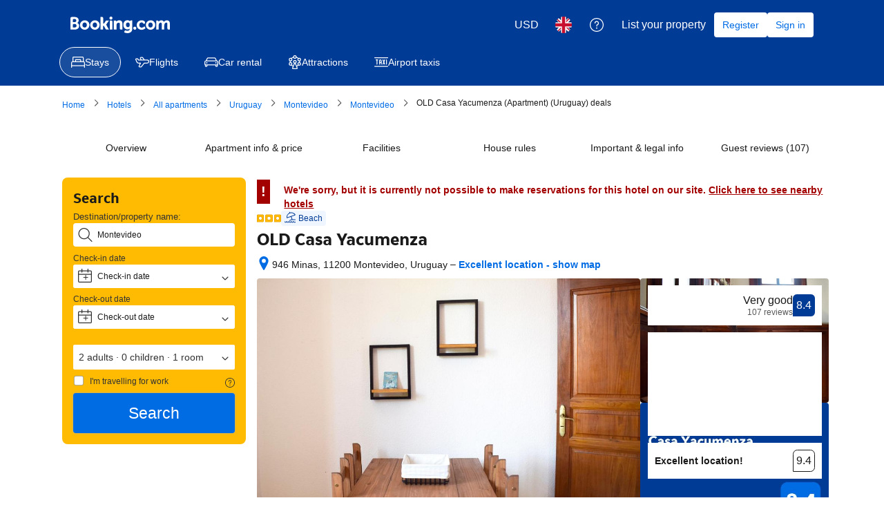

--- FILE ---
content_type: text/html; charset=UTF-8
request_url: https://www.booking.com/hotel/uy/casa-yacumenza.en-gb.html?aid=2165448&no_rooms=1&group_adults=2&label=stay-montevideo
body_size: 1821
content:
<!DOCTYPE html>
<html lang="en">
<head>
    <meta charset="utf-8">
    <meta name="viewport" content="width=device-width, initial-scale=1">
    <title></title>
    <style>
        body {
            font-family: "Arial";
        }
    </style>
    <script type="text/javascript">
    window.awsWafCookieDomainList = ['booking.com'];
    window.gokuProps = {
"key":"AQIDAHjcYu/GjX+QlghicBgQ/7bFaQZ+m5FKCMDnO+vTbNg96AH/fBFvfaA7K+1KaCan9LfqAAAAfjB8BgkqhkiG9w0BBwagbzBtAgEAMGgGCSqGSIb3DQEHATAeBglghkgBZQMEAS4wEQQMC0MccU5LrjWeBYrCAgEQgDs9i1wajYjyIVjI2IzdrlZ4K2f21dKYEHUFtx2cjX7w+A575drMLSELMlZIz+Gywfe6XhEbXsw2JTDb0A==",
          "iv":"D549tAE43gAACVNF",
          "context":"bIeHWVZfn7an42xPSKShO9IHVep5ALc4ZoUmmeoYrob5nKS3QQsfKtDreiyVvAtehL6Z5Bs1xQfGp4SZ4jZCpui+kgSj2No060cL5COcIoUHErSIj9GeBj8sf/W9iMrXu5inikqEuM9ezvM82eco1bY+ytFovBq1AOk7Pg1KPHe1ohAJt1mZGg9ipaZ54N/fUYFHEpdys2oMXgF06FjBZ9uM1aazCH5H8MUcAhu42NW4H9HDcR8G8IRI9MuRJBp7769fjZwENBDnTmQJ7aNjRHlRC64rQi/9CbubAx6+U3E0mXt8DYh2oN8a0zLvsrDkLt2bx6R1TfqdOuNlWQ8xmCh96PDg0ajbDwEmoh575EI0JBr2iBfLTg=="
};
    </script>
    <script src="https://d8c14d4960ca.337f8b16.us-east-2.token.awswaf.com/d8c14d4960ca/a18a4859af9c/f81f84a03d17/challenge.js"></script>
</head>
<body>
    <div id="challenge-container"></div>
    <script type="text/javascript">
        AwsWafIntegration.saveReferrer();
        AwsWafIntegration.checkForceRefresh().then((forceRefresh) => {
            if (forceRefresh) {
                AwsWafIntegration.forceRefreshToken().then(() => {
                    window.location.reload(true);
                });
            } else {
                AwsWafIntegration.getToken().then(() => {
                    window.location.reload(true);
                });
            }
        });
    </script>
    <noscript>
        <h1>JavaScript is disabled</h1>
        In order to continue, we need to verify that you're not a robot.
        This requires JavaScript. Enable JavaScript and then reload the page.
    </noscript>
</body>
</html>

--- FILE ---
content_type: text/css
request_url: https://cf.bstatic.com/psb/capla/static/css/f58fab51.540a8636.chunk.css
body_size: 400
content:
.e5b0af413e{position:relative;fill:var(--bui_color_accent_border)}.e5b0af413e:before{content:" ";position:absolute;transform:translateY(-50%);top:50%;left:0;right:0;height:var(--bui_spacing_6x)}.bae6335253{font-weight:700}.f2c354f969{display:inline-flex;cursor:help}.d1903e422e{display:flex;align-items:center}.f3b61bfed4{margin-left:var(--bui_spacing_1x)}.e31b5d02bf:link{font-weight:400}.d12fe2f504{margin:var(--bui_spacing_4x) 0}.e87eee97b7{margin:var(--bui_spacing_2x) 0}

/*# sourceMappingURL=https://istatic.booking.com/internal-static/capla/static/css/f58fab51.540a8636.chunk.css.map*/

--- FILE ---
content_type: text/javascript
request_url: https://cf.bstatic.com/psb/capla/static/js/remoteEntry.bfa4f745.client.js
body_size: 6306
content:
var bValueAddsComponentService;(()=>{"use strict";var e={"3829d7ba":(e,t,a)=>{var c={"./BundleInformation":()=>a.e("790e26ef").then((()=>()=>a("6abe5ef3"))),"./BundleText":()=>a.e("7e87282b").then((()=>()=>a("46d21456"))),"./BundleTextStatic":()=>a.e("ab60ae8b").then((()=>()=>a("8b68fdd5"))),"./ConfirmationBundle":()=>a.e("c5d52653").then((()=>()=>a("dbc15dfe"))),"./RichMealPlan":()=>a.e("469855d9").then((()=>()=>a("d60d18fe"))),"./RyokanBundleText":()=>a.e("af797e35").then((()=>()=>a("9d0a8841")))},n=(e,t)=>(a.R=t,t=a.o(c,e)?c[e]():Promise.resolve().then((()=>{throw new Error('Module "'+e+'" does not exist in container.')})),a.R=void 0,t),o=(e,t)=>{if(a.S){var c="default",n=a.S[c];if(n&&n!==e)throw new Error("Container initialization failed as it has already been initialized with a different share scope");return a.S[c]=e,a.I(c,t)}};a.d(t,{get:()=>n,init:()=>o})}},t={};function a(c){var n=t[c];if(void 0!==n)return n.exports;var o=t[c]={exports:{}};return e[c].call(o.exports,o,o.exports,a),o.exports}a.m=e,a.c=t,Object.defineProperty(a,"miniCssF",{set:function(){},get:function(){return function(e){return{"node_modules_bookingcom_bui-react_index_js-_2cf00":1,"node_modules_bookingcom_bui-react_index_js-_2cf01":1}[e]?"static/css/"+e+".0d99ac28"+(window&&"rtl"===window.getComputedStyle(document.body).getPropertyValue("direction")&&!window.__caplaChunkMetadataStore.chunkMetadata.featureNames.VaQTSJMUJMeQUeIVWVaEWSUVdNVdeVfXfVVfVIaJGbNHJaVWSWTSJfKJMeNKfC?".rtl.css":".css"):"static/css/"+e+"."+{"7e87282b":"f520628c",ab60ae8b:"f520628c",c5d52653:"15ae2938","469855d9":"93f1e2ee",af797e35:"d66383c2","210d3eba":"93f1e2ee"}[e]+".chunk"+(window&&"rtl"===window.getComputedStyle(document.body).getPropertyValue("direction")&&!window.__caplaChunkMetadataStore.chunkMetadata.featureNames.VaQTSJMUJMeQUeIVWVaEWSUVdNVdeVfXfVVfVIaJGbNHJaVWSWTSJfKJMeNKfC?".rtl.css":".css")}}}),a.n=e=>{var t=e&&e.__esModule?()=>e.default:()=>e;return a.d(t,{a:t}),t},(()=>{var e,t=Object.getPrototypeOf?e=>Object.getPrototypeOf(e):e=>e.__proto__;a.t=function(c,n){if(1&n&&(c=this(c)),8&n)return c;if("object"===typeof c&&c){if(4&n&&c.__esModule)return c;if(16&n&&"function"===typeof c.then)return c}var o=Object.create(null);a.r(o);var r={};e=e||[null,t({}),t([]),t(t)];for(var d=2&n&&c;"object"==typeof d&&!~e.indexOf(d);d=t(d))Object.getOwnPropertyNames(d).forEach((e=>r[e]=()=>c[e]));return r.default=()=>c,a.d(o,r),o}})(),a.d=(e,t)=>{for(var c in t)a.o(t,c)&&!a.o(e,c)&&Object.defineProperty(e,c,{enumerable:!0,get:t[c]})},a.f={},a.e=e=>Promise.all(Object.keys(a.f).reduce(((t,c)=>(a.f[c](e,t),t)),[])),a.u=e=>"790e26ef"===e?"static/js/"+e+".5516f99f.chunk.js":"7e87282b"===e?"static/js/"+e+".95961b2b.chunk.js":"ab60ae8b"===e?"static/js/"+e+".c5d84506.chunk.js":"c5d52653"===e?"static/js/"+e+".7ab94217.chunk.js":"469855d9"===e?"static/js/"+e+".10263193.chunk.js":"af797e35"===e?"static/js/"+e+".20a290a5.chunk.js":"75dac2e5"===e?"static/js/"+e+".06babd7f.chunk.js":"4268bd1e"===e?"static/js/"+e+".000a691d.chunk.js":"f366a33e"===e?"static/js/"+e+".e9c4752a.chunk.js":"cfb3babf"===e?"static/js/"+e+".512d17bd.chunk.js":"47846b5f"===e?"static/js/"+e+".c2ebaa18.chunk.js":"2a868d26"===e?"static/js/"+e+".1d9ff2b9.chunk.js":"77293912"===e?"static/js/"+e+".54d3e373.chunk.js":"dbb71143"===e?"static/js/"+e+".08e818eb.chunk.js":"85ce885a"===e?"static/js/"+e+".39cbdd23.chunk.js":"db1a7851"===e?"static/js/"+e+".c354e243.chunk.js":"7ef70fee"===e?"static/js/"+e+".3e49b99b.chunk.js":"bc1cf7a9"===e?"static/js/"+e+".96fbf881.chunk.js":"77101603"===e?"static/js/"+e+".0da5f842.chunk.js":"5af552a1"===e?"static/js/"+e+".7d88b968.chunk.js":"270ade94"===e?"static/js/"+e+".6a607812.chunk.js":"be24f9f5"===e?"static/js/"+e+".264b99d7.chunk.js":"61f7bea3"===e?"static/js/"+e+".1f3fc962.chunk.js":"f39871e5"===e?"static/js/"+e+".90b47fa5.chunk.js":"11b83294"===e?"static/js/"+e+".c9245c70.chunk.js":"01633208"===e?"static/js/"+e+".34dbe726.chunk.js":"32580602"===e?"static/js/"+e+".9df82232.chunk.js":"210d3eba"===e?"static/js/"+e+".cdd14ea7.chunk.js":"c12e3a03"===e?"static/js/"+e+".cbf92350.chunk.js":"5e793163"===e?"static/js/"+e+".f18c2988.chunk.js":"bcfc4a44"===e?"static/js/"+e+".b6c802de.chunk.js":"9b8f6147"===e?"static/js/"+e+".4ecd245a.chunk.js":"eb897f23"===e?"static/js/"+e+".2270beb4.chunk.js":"bb006117"===e?"static/js/"+e+".8cb09fa1.chunk.js":"1987b2e9"===e?"static/js/"+e+".98c39b98.chunk.js":"b377b66a"===e?"static/js/"+e+".117ade51.chunk.js":"node_modules_bookingcom_bui-react_index_js-_2cf00"===e?"static/js/"+e+".511b88f9.js":"node_modules_bookingcom_bui-react_index_js-_2cf01"===e?"static/js/"+e+".99667681.js":void 0,a.miniCssF=e=>({"node_modules_bookingcom_bui-react_index_js-_2cf00":1,"node_modules_bookingcom_bui-react_index_js-_2cf01":1}[e]?"static/css/"+e+".0d99ac28.css":"static/css/"+e+"."+{"7e87282b":"f520628c",ab60ae8b:"f520628c",c5d52653:"15ae2938","469855d9":"93f1e2ee",af797e35:"d66383c2","210d3eba":"93f1e2ee"}[e]+".chunk.css"),a.g=function(){if("object"===typeof globalThis)return globalThis;try{return this||new Function("return this")()}catch(e){if("object"===typeof window)return window}}(),a.o=(e,t)=>Object.prototype.hasOwnProperty.call(e,t),(()=>{var e={},t="b-value-adds-component-service:";a.l=(c,n,o,r)=>{if(e[c])e[c].push(n);else{var d,s;if(void 0!==o)for(var i=document.getElementsByTagName("script"),u=0;u<i.length;u++){var f=i[u];if(f.getAttribute("src")==c||f.getAttribute("data-webpack")==t+o){d=f;break}}d||(s=!0,(d=document.createElement("script")).charset="utf-8",d.timeout=120,a.nc&&d.setAttribute("nonce",a.nc),d.setAttribute("data-webpack",t+o),d.src=c),e[c]=[n];var b=(t,a)=>{d.onerror=d.onload=null,clearTimeout(l);var n=e[c];if(delete e[c],d.parentNode&&d.parentNode.removeChild(d),n&&n.forEach((e=>e(a))),t)return t(a)},l=setTimeout(b.bind(null,void 0,{type:"timeout",target:d}),12e4);d.onerror=b.bind(null,d.onerror),d.onload=b.bind(null,d.onload),s&&document.head.appendChild(d)}}})(),a.r=e=>{"undefined"!==typeof Symbol&&Symbol.toStringTag&&Object.defineProperty(e,Symbol.toStringTag,{value:"Module"}),Object.defineProperty(e,"__esModule",{value:!0})},(()=>{a.S={};var e={},t={};a.I=(c,n)=>{n||(n=[]);var o=t[c];if(o||(o=t[c]={}),!(n.indexOf(o)>=0)){if(n.push(o),e[c])return e[c];a.o(a.S,c)||(a.S[c]={});var r=a.S[c],d="b-value-adds-component-service",s=(e,t,a,c)=>{var n=r[e]=r[e]||{},o=n[t];(!o||!o.loaded&&(!c!=!o.eager?c:d>o.from))&&(n[t]={get:a,from:d,eager:!!c})},i=[];if("default"===c)s("@apollo/client","3.10.8",(()=>a.e("75dac2e5").then((()=>()=>a("8ef94565"))))),s("@bookingcom/capla-server/context","11.66.1",(()=>a.e("4268bd1e").then((()=>()=>a("16cee867"))))),s("@bookingcom/capla-server/et/react","11.66.1",(()=>a.e("f366a33e").then((()=>()=>a("3c0a20b0"))))),s("@bookingcom/capla-server/et","11.66.1",(()=>a.e("cfb3babf").then((()=>()=>a("7d5491d4"))))),s("@bookingcom/capla-server/flog","11.66.1",(()=>a.e("47846b5f").then((()=>()=>a("4ccd8b85"))))),s("@bookingcom/capla-server/loadable","11.66.1",(()=>a.e("2a868d26").then((()=>()=>a("641c6525"))))),s("@bookingcom/capla-server/package.json","11.66.1",(()=>a.e("77293912").then((()=>()=>a("3462d4c4"))))),s("@bookingcom/lingojs-core","1.22.0",(()=>a.e("dbb71143").then((()=>()=>a("3a88b380"))))),s("@bookingcom/lingojs-react","1.13.0",(()=>a.e("85ce885a").then((()=>()=>a("586c05c1"))))),s("bui-react-10","11.19.7",(()=>a.e("node_modules_bookingcom_bui-react_index_js-_2cf00").then((()=>()=>a("664ed146"))))),s("graphql","15.9.0",(()=>a.e("db1a7851").then((()=>()=>a("7afc82da"))))),s("react-dom","18.3.1",(()=>a.e("7ef70fee").then((()=>()=>a("626cd766"))))),s("react/jsx-runtime","18.3.1",(()=>a.e("bc1cf7a9").then((()=>()=>a("e33775bd"))))),s("react","18.3.1",(()=>a.e("77101603").then((()=>()=>a("262caaf6")))));return i.length?e[c]=Promise.all(i).then((()=>e[c]=1)):e[c]=1}}})(),(()=>{var e={a94af021:1,"7e87282b":1,ab60ae8b:1,"469855d9":1,af797e35:1,"210d3eba":1},t={},c=document.querySelector("[data-capla-application-context]"),n=c&&c.text?JSON.parse(c.text):{};a.f.fetchPreparedChunkMetadata=(a,c)=>{var o="15000",r="/v0/api/chunk-metadata",d="https://accommodations.dqs.booking.com/orca/chunk-metadata",s="https://accommodations.booking.com/orca/chunk-metadata",i="/orca/chunk-metadata",u="/page/v0/chunk-metadata",f="b-value-adds-component-serviceEQUJEQSU",b="x-booking-et-serialized-state",l=window.location.hostname,h=window.location.protocol,p=window.location.host,m="true"===document.body.dataset.caplaFpr,g="localhost"===l||"127.0.0.1"===l,_=/\.dev\.booking\.com$/.test(l),k=/\.dqs\.booking\.com$/.test(l),j=/orca\..+\.svc\.bplatform-eu-nl-dev-\w\.booking\.com/.test(l),v=/orca\.dqs\.booking\.com/.test(l),w=/orca(-staging)?\.prod\.booking\.com/.test(l),y=!1;1===e[a]&&c.push(function(e,a){var c=e,S=document.querySelector("[data-capla-namespace]");S&&(c=S.getAttribute("data-capla-namespace"));if(window.__caplaChunkMetadataStore.isChunkIdInStore(a))return Promise.resolve(window.__caplaChunkMetadataStore.getMetadata());t[c]||(t[c]={});if(!t[c][a]){var x=function(e,t){var a=function(e,t){var a,c=e.slice(0,-8),o=c.replace("b-",""),S=new RegExp("((-staging)?.prod.booking.com|^booking.com)"),x=new RegExp("".concat(o,"(-staging)?.dqs.booking.com")),C=new RegExp("".concat(o,"(-staging)?.prod.booking.com")),E=new URLSearchParams({chunk:String(t),mfe:c}),M=x.test(l),O=C.test(l),V=function(e){return/^exp_|^b_feature_running_|^i_am_from$|^i_am_from_region$|^my_ip|^requestContext\./.test(e)},P=new Headers({Accept:"application/json"}),N=!1,A=new URL(n.basePageUrl),I=null===A||void 0===A?void 0:A.searchParams.get("ses"),B=h+"//"+p+r,T=_||k?d:s;if(m)a=u;else if(v||j)a=d;else if(w)a=s;else{var $=S.test(l);g||M||O?(a=B,N=!0):a=$?i:T}y;N?E.set("requestContext.localization.locale",n.language):E.set("lang",n.language);n.isInternalIp&&(null===A||void 0===A||A.searchParams.forEach((function(e,t){V(t)&&E.set(t,e)})));n.etSerializedState&&P.append(b,n.etSerializedState);I&&E.set("ses",I);return E.set("namespace",f.slice(-8)),{url:a+"?"+E.toString(),headers:P}}(e,t);return window.__caplaFetch(a.url,{headers:a.headers,timeoutMs:o,credentials:"include",mode:"cors",cache:"no-store"}).then((function(a){return a.ok?a.json():a.text().then((function(c){throw new Error(`chunk-metadata request failed for ${e}/${t} with status ${a.status}\n/******/ \t\t\t            Details: ${c}`)}))})).catch((e=>{throw new Error(e)}))}(c,a).then((function(e){return window.__caplaChunkMetadataStore.populate(c,e,!0)})).catch((function(e){function n(){return e.message?e.stack?`${e.message} ${e.stack}`:e.message:String(e)}delete t[c][a];var o=n();window.__caplaChunkMetadataStore.errorsByChunkId||(window.__caplaChunkMetadataStore.errorsByChunkId={}),window.__caplaChunkMetadataStore.errorsByChunkId[a]||(window.__caplaChunkMetadataStore.errorsByChunkId[a]=[]),window.__caplaChunkMetadataStore.errorsByChunkId[a].push(o)}));t[c][a]=x}return t[c][a]}(f,a))}})(),(()=>{var e;a.g.importScripts&&(e=a.g.location+"");var t=a.g.document;if(!e&&t&&(t.currentScript&&(e=t.currentScript.src),!e)){var c=t.getElementsByTagName("script");c.length&&(e=c[c.length-1].src)}if(!e)throw new Error("Automatic publicPath is not supported in this browser");e=e.replace(/#.*$/,"").replace(/\?.*$/,"").replace(/\/[^\/]+$/,"/"),a.p=e+"../../"})(),(()=>{var e=e=>{var t=e=>e.split(".").map((e=>+e==e?+e:e)),a=/^([^-+]+)?(?:-([^+]+))?(?:\+(.+))?$/.exec(e),c=a[1]?t(a[1]):[];return a[2]&&(c.length++,c.push.apply(c,t(a[2]))),a[3]&&(c.push([]),c.push.apply(c,t(a[3]))),c},t=(t,a)=>{t=e(t),a=e(a);for(var c=0;;){if(c>=t.length)return c<a.length&&"u"!=(typeof a[c])[0];var n=t[c],o=(typeof n)[0];if(c>=a.length)return"u"==o;var r=a[c],d=(typeof r)[0];if(o!=d)return"o"==o&&"n"==d||"s"==d||"u"==o;if("o"!=o&&"u"!=o&&n!=r)return n<r;c++}},c=e=>{var t=e[0],a="";if(1===e.length)return"*";if(t+.5){a+=0==t?">=":-1==t?"<":1==t?"^":2==t?"~":t>0?"=":"!=";for(var n=1,o=1;o<e.length;o++)n--,a+="u"==(typeof(d=e[o]))[0]?"-":(n>0?".":"")+(n=2,d);return a}var r=[];for(o=1;o<e.length;o++){var d=e[o];r.push(0===d?"not("+s()+")":1===d?"("+s()+" || "+s()+")":2===d?r.pop()+" "+r.pop():c(d))}return s();function s(){return r.pop().replace(/^\((.+)\)$/,"$1")}},n=(t,a)=>{if(0 in t){a=e(a);var c=t[0],o=c<0;o&&(c=-c-1);for(var r=0,d=1,s=!0;;d++,r++){var i,u,f=d<t.length?(typeof t[d])[0]:"";if(r>=a.length||"o"==(u=(typeof(i=a[r]))[0]))return!s||("u"==f?d>c&&!o:""==f!=o);if("u"==u){if(!s||"u"!=f)return!1}else if(s)if(f==u)if(d<=c){if(i!=t[d])return!1}else{if(o?i>t[d]:i<t[d])return!1;i!=t[d]&&(s=!1)}else if("s"!=f&&"n"!=f){if(o||d<=c)return!1;s=!1,d--}else{if(d<=c||u<f!=o)return!1;s=!1}else"s"!=f&&"n"!=f&&(s=!1,d--)}}var b=[],l=b.pop.bind(b);for(r=1;r<t.length;r++){var h=t[r];b.push(1==h?l()|l():2==h?l()&l():h?n(h,a):!l())}return!!l()},o=(e,a)=>{var c=e[a];const n=Object.keys(c).find((e=>!0===c[e].eager));return void 0!==n?n:Object.keys(c).reduce(((e,a)=>!e||!c[e].loaded&&t(e,a)?a:e),0)},r=(e,t,a,n)=>"Unsatisfied version "+a+" from "+(a&&e[t][a].from)+" of shared singleton module "+t+" (required "+c(n)+")",d=(e,t,a,c)=>{var d=o(e,a);return n(c,d)||"undefined"!==typeof console&&console.warn&&console.warn(r(e,a,d,c)),s(e[a][d])},s=e=>(e.loaded=1,e.get()),i=e=>function(t,c,n,o){var r=a.I(t);return r&&r.then?r.then(e.bind(e,t,a.S[t],c,n,o)):e(t,a.S[t],c,n,o)},u=i(((e,t,c,n,o)=>t&&a.o(t,c)?d(t,0,c,n):o())),f={},b={ead71eb0:()=>u("default","react",[,[4,0,0,0],0,[0,0,0,0],2],(()=>a.e("77101603").then((()=>()=>a("262caaf6"))))),"6222292b":()=>u("default","bui-react-10",[4,11,19,7],(()=>a.e("node_modules_bookingcom_bui-react_index_js-_2cf01").then((()=>()=>a("664ed146"))))),"41c6c66e":()=>u("default","@bookingcom/capla-server/flog",[,[4,0,0,0],0,[0,0,0,0],2],(()=>a.e("5af552a1").then((()=>()=>a("4ccd8b85"))))),cedcabf9:()=>u("default","@apollo/client",[,[4,0,0,0],0,[0,0,0,0],2],(()=>a.e("270ade94").then((()=>()=>a("8ef94565"))))),dc6d28ff:()=>u("default","@bookingcom/capla-server/context",[,[4,0,0,0],0,[0,0,0,0],2],(()=>a.e("61f7bea3").then((()=>()=>a("16cee867"))))),d16e9636:()=>u("default","@bookingcom/capla-server/loadable",[,[4,0,0,0],0,[0,0,0,0],2],(()=>a.e("f39871e5").then((()=>()=>a("641c6525"))))),c44dcb0c:()=>u("default","@bookingcom/lingojs-react",[,[4,0,0,0],0,[0,0,0,0],2],(()=>a.e("11b83294").then((()=>()=>a("586c05c1"))))),"28dbd132":()=>u("default","@bookingcom/capla-server/et",[,[4,0,0,0],0,[0,0,0,0],2],(()=>a.e("01633208").then((()=>()=>a("7d5491d4"))))),f80eb00f:()=>u("default","@bookingcom/capla-server/et/react",[,[4,0,0,0],0,[0,0,0,0],2],(()=>a.e("32580602").then((()=>()=>a("3c0a20b0"))))),e272e47d:()=>u("default","graphql",[,[4,0,0,0],0,[0,0,0,0],2],(()=>a.e("db1a7851").then((()=>()=>a("7afc82da"))))),"2cb5c3c4":()=>u("default","react/jsx-runtime",[,[4,0,0,0],0,[0,0,0,0],2],(()=>a.e("c12e3a03").then((()=>()=>a("e33775bd"))))),"07c9789d":()=>u("default","@bookingcom/capla-server/package.json",[,[4,0,0,0],0,[0,0,0,0],2],(()=>a.e("77293912").then((()=>()=>a("3462d4c4"))))),abab1afe:()=>u("default","@bookingcom/lingojs-core",[,[4,0,0,0],0,[0,0,0,0],2],(()=>a.e("1987b2e9").then((()=>()=>a("3a88b380"))))),"692288f1":()=>u("default","react-dom",[,[4,0,0,0],0,[0,0,0,0],2],(()=>a.e("b377b66a").then((()=>()=>a("626cd766")))))},l={32580602:["07c9789d","2cb5c3c4"],"790e26ef":["ead71eb0","6222292b","41c6c66e","cedcabf9"],"7e87282b":["ead71eb0","dc6d28ff","6222292b","d16e9636","c44dcb0c","28dbd132","f80eb00f","41c6c66e","cedcabf9"],ab60ae8b:["ead71eb0","dc6d28ff","6222292b","d16e9636","c44dcb0c","41c6c66e","cedcabf9"],c5d52653:["ead71eb0","6222292b"],"469855d9":["ead71eb0","6222292b","41c6c66e","c44dcb0c","cedcabf9"],af797e35:["ead71eb0","6222292b","41c6c66e","d16e9636","c44dcb0c","cedcabf9"],"75dac2e5":["e272e47d","ead71eb0"],"4268bd1e":["2cb5c3c4","ead71eb0"],f366a33e:["07c9789d","2cb5c3c4","ead71eb0"],cfb3babf:["07c9789d","2cb5c3c4","ead71eb0"],"47846b5f":["2cb5c3c4","ead71eb0"],"2a868d26":["2cb5c3c4","ead71eb0"],"85ce885a":["abab1afe","ead71eb0"],"node_modules_bookingcom_bui-react_index_js-_2cf00":["692288f1","ead71eb0"],"7ef70fee":["ead71eb0"],bc1cf7a9:["ead71eb0"],"node_modules_bookingcom_bui-react_index_js-_2cf01":["692288f1"],"5af552a1":["2cb5c3c4"],"270ade94":["e272e47d"],"61f7bea3":["2cb5c3c4"],f39871e5:["2cb5c3c4"],"11b83294":["abab1afe"],"01633208":["07c9789d","2cb5c3c4"]};a.f.consumes=(e,t)=>{a.o(l,e)&&l[e].forEach((e=>{if(a.o(f,e))return t.push(f[e]);var c=t=>{f[e]=0,a.m[e]=c=>{delete a.c[e],c.exports=t()}},n=t=>{delete f[e],a.m[e]=c=>{throw delete a.c[e],t}};try{var o=b[e]();o.then?t.push(f[e]=o.then(c).catch(n)):c(o)}catch(r){n(r)}}))}})(),(()=>{if("undefined"!==typeof document){var e=e=>new Promise(((t,c)=>{var n=a.miniCssF(e),o=a.p+n;if(((e,t)=>{for(var a=document.getElementsByTagName("link"),c=0;c<a.length;c++){var n=(r=a[c]).getAttribute("data-href")||r.getAttribute("href");if("stylesheet"===r.rel&&(n===e||n===t))return r}var o=document.getElementsByTagName("style");for(c=0;c<o.length;c++){var r;if((n=(r=o[c]).getAttribute("data-href"))===e||n===t)return r}})(n,o))return t();((e,t,c,n,o)=>{var r=document.createElement("link");r.rel="stylesheet",r.type="text/css",a.nc&&(r.nonce=a.nc),r.onerror=r.onload=a=>{if(r.onerror=r.onload=null,"load"===a.type)n();else{var c=a&&a.type,d=a&&a.target&&a.target.href||t,s=new Error("Loading CSS chunk "+e+" failed.\n("+c+": "+d+")");s.name="ChunkLoadError",s.code="CSS_CHUNK_LOAD_FAILED",s.type=c,s.request=d,r.parentNode&&r.parentNode.removeChild(r),o(s)}},r.href=t,c?c.parentNode.insertBefore(r,c.nextSibling):document.head.appendChild(r)})(e,o,null,t,c)})),t={a94af021:0};a.f.miniCss=(a,c)=>{t[a]?c.push(t[a]):0!==t[a]&&{"7e87282b":1,ab60ae8b:1,c5d52653:1,"469855d9":1,af797e35:1,"node_modules_bookingcom_bui-react_index_js-_2cf00":1,"node_modules_bookingcom_bui-react_index_js-_2cf01":1,"210d3eba":1}[a]&&c.push(t[a]=e(a).then((()=>{t[a]=0}),(e=>{throw delete t[a],e})))}}})(),(()=>{var e={a94af021:0};a.f.j=(t,c)=>{var n=a.o(e,t)?e[t]:void 0;if(0!==n)if(n)c.push(n[2]);else{var o=new Promise(((a,c)=>n=e[t]=[a,c]));c.push(n[2]=o);var r=a.p+a.u(t),d=new Error;a.l(r,(c=>{if(a.o(e,t)&&(0!==(n=e[t])&&(e[t]=void 0),n)){var o=c&&("load"===c.type?"missing":c.type),r=c&&c.target&&c.target.src;d.message="Loading chunk "+t+" failed.\n("+o+": "+r+")",d.name="ChunkLoadError",d.type=o,d.request=r,n[1](d)}}),"chunk-"+t,t)}};var t=(t,c)=>{var n,o,r=c[0],d=c[1],s=c[2],i=0;if(r.some((t=>0!==e[t]))){for(n in d)a.o(d,n)&&(a.m[n]=d[n]);if(s)s(a)}for(t&&t(c);i<r.length;i++)o=r[i],a.o(e,o)&&e[o]&&e[o][0](),e[o]=0},c=self["b-value-adds-component-service__LOADABLE_LOADED_CHUNKS__"]=self["b-value-adds-component-service__LOADABLE_LOADED_CHUNKS__"]||[];c.forEach(t.bind(null,0)),c.push=t.bind(null,c.push.bind(c))})();var c=a("3829d7ba");bValueAddsComponentService=c})();
//# sourceMappingURL=https://istatic.booking.com/internal-static/capla/static/js/remoteEntry.bfa4f745.client.js.map

--- FILE ---
content_type: text/javascript
request_url: https://cf.bstatic.com/psb/capla/static/js/b7d32ec3.8b316ee2.chunk.js
body_size: 10982
content:
/*! For license information please see b7d32ec3.8b316ee2.chunk.js.LICENSE.txt */
(self["b-property-web-property-page__LOADABLE_LOADED_CHUNKS__"]=self["b-property-web-property-page__LOADABLE_LOADED_CHUNKS__"]||[]).push([["b7d32ec3","9bf5cd4f","820ae871","52b6b221","472c368d"],{b77791ba:(e,t,r)=>{"use strict";r.d(t,{Z:()=>n});var a=r("dc6d28ff");const i=["dragonbot","https://whatis.contentkingapp.com","siteauditbot","bot.html","bot.htm","google-ads","adsbot-google","google-safety","bytespider","spider-feedback@bytedance.com","petalbot","facebot","twitterbot","amazonbot","bingbot","pangubot","bytedance"],n=()=>{var e;const t=(0,a.getRequestContext)(),r=t.isRobotRequest(),n=(null===(e=t.getUserAgent())||void 0===e?void 0:e.userAgent)??"";return r||i.some((e=>n&&n.toLowerCase().includes(e.toLowerCase())))}},"5b81684f":(e,t,r)=>{"use strict";r.d(t,{EL:()=>s,Z2:()=>E,Z4:()=>o,le:()=>i,s7:()=>n});var a=r("017725b3");let i=function(e){return e[e.APARTMENT=201]="APARTMENT",e[e.GUEST_ACCOMMODATION=202]="GUEST_ACCOMMODATION",e[e.HOSTEL=203]="HOSTEL",e[e.HOTEL=204]="HOTEL",e[e.MOTEL=205]="MOTEL",e[e.RESORT=206]="RESORT",e[e.RESIDENCE=207]="RESIDENCE",e[e.BED_AND_BREAKFAST=208]="BED_AND_BREAKFAST",e[e.RYOKAN=209]="RYOKAN",e[e.FARM_STAY=210]="FARM_STAY",e[e.HOLIDAY_PARK=212]="HOLIDAY_PARK",e[e.VILLA=213]="VILLA",e[e.CAMPING=214]="CAMPING",e[e.BOAT=215]="BOAT",e[e.GUEST_HOUSE=216]="GUEST_HOUSE",e[e.UNCERTAIN=217]="UNCERTAIN",e[e.INN=218]="INN",e[e.APART_HOTEL=219]="APART_HOTEL",e[e.HOLIDAY_HOME=220]="HOLIDAY_HOME",e[e.LODGE=221]="LODGE",e[e.HOMESTAY=222]="HOMESTAY",e[e.COUNTRY_HOUSE=223]="COUNTRY_HOUSE",e[e.TENTED_CAMP=224]="TENTED_CAMP",e[e.CAPSULE_HOTEL=225]="CAPSULE_HOTEL",e[e.LOVE_HOTEL=226]="LOVE_HOTEL",e[e.RIAD=227]="RIAD",e[e.CHALET=228]="CHALET",e[e.CONDO=229]="CONDO",e[e.COTTAGE=230]="COTTAGE",e[e.JAPANESE_STYLE_BUSINESS_HOTEL=231]="JAPANESE_STYLE_BUSINESS_HOTEL",e[e.GITE=232]="GITE",e[e.SANATORIUM=233]="SANATORIUM",e[e.CRUISE=234]="CRUISE",e[e.STUDENT_ACCOMMODATION=235]="STUDENT_ACCOMMODATION",e}({});const n={[a.leS.APARTHOTEL]:i.APART_HOTEL,[a.leS.APARTMENT]:i.APARTMENT,[a.leS.BED_AND_BREAKFAST]:i.BED_AND_BREAKFAST,[a.leS.BOAT]:i.BOAT,[a.leS.CAMPING]:i.CAMPING,[a.leS.CAPSULE_HOTEL]:i.CAPSULE_HOTEL,[a.leS.CHALET]:i.CHALET,[a.leS.CONDO]:i.CONDO,[a.leS.COTTAGE]:i.COTTAGE,[a.leS.COUNTRY_HOUSE]:i.COUNTRY_HOUSE,[a.leS.CRUISE]:i.CRUISE,[a.leS.FARM_STAY]:i.FARM_STAY,[a.leS.GITE]:i.GITE,[a.leS.GUEST_ACCOMMODATION]:i.GUEST_ACCOMMODATION,[a.leS.GUEST_HOUSE]:i.GUEST_HOUSE,[a.leS.HOLIDAY_HOME]:i.HOLIDAY_HOME,[a.leS.HOLIDAY_PARK]:i.HOLIDAY_PARK,[a.leS.HOMESTAY]:i.HOMESTAY,[a.leS.HOSTEL]:i.HOSTEL,[a.leS.HOTEL]:i.HOTEL,[a.leS.INN]:i.INN,[a.leS.JAPANESE_STYLE_BUSINESS_HOTEL]:i.JAPANESE_STYLE_BUSINESS_HOTEL,[a.leS.LODGE]:i.LODGE,[a.leS.LOVE_HOTEL]:i.LOVE_HOTEL,[a.leS.MOTEL]:i.MOTEL,[a.leS.NO_ACCOMMODATION_TYPE]:i.UNCERTAIN,[a.leS.RESIDENCE]:i.RESIDENCE,[a.leS.RESORT]:i.RESORT,[a.leS.RIAD]:i.RIAD,[a.leS.RYOKAN]:i.RYOKAN,[a.leS.SANATORIUM]:i.SANATORIUM,[a.leS.STUDENT_ACCOMMODATION]:i.STUDENT_ACCOMMODATION,[a.leS.TENTED_CAMP]:i.TENTED_CAMP,[a.leS.UNCERTAIN]:i.UNCERTAIN,[a.leS.VILLA]:i.VILLA},o=[i.APARTMENT,i.VILLA,i.APART_HOTEL,i.HOLIDAY_HOME,i.CHALET,i.CONDO,i.COTTAGE,i.GITE],s=[i.BED_AND_BREAKFAST,i.RYOKAN,i.FARM_STAY,i.HOLIDAY_PARK,i.CAMPING,i.BOAT,i.GUEST_HOUSE,i.HOMESTAY,i.COUNTRY_HOUSE,i.TENTED_CAMP,i.RIAD],E=[...o,...s]},fd27dd1e:(e,t,r)=>{"use strict";r.d(t,{Z:()=>A});var a=r("3d054e81"),i=r("ead71eb0"),n=r.n(i),o=r("6222292b"),s=r("abab1afe"),E=r("c44dcb0c"),c=r("24fc8bce"),l=r("d1c75c46");const _="b6721bcf0a",u="cb6028d5e7";const d=function(e){let{reviewSubscores:t,legend:r}=e;return n().createElement(o.Stack,{gap:2},n().createElement(o.Stack.Item,null,t.map((e=>n().createElement(o.Grid,{key:e.label,gap:4,align:"center",mixin:{marginBlockEnd:1}},n().createElement(o.GridColumn,{size:5},(0,c.id)(e.label,e.variant,(null===r||void 0===r?void 0:r.higher)??(null===r||void 0===r?void 0:r.lower))),n().createElement(o.GridColumn,{size:5},n().createElement(o.ScoreBar,{value:e.value,variant:(0,c.fM)(e.variant),labelStart:"",labelEnd:""})),n().createElement(o.GridColumn,{size:2,className:u},e.score))))),n().createElement(o.Stack.Item,null,n().createElement(l.Z,(0,a.Z)({},r,{alignStart:!0}))))};const A=function(e){let{reviewSubscores:t,legend:r,isReviewSummaryExpRunning:i}=e;const u=(0,E.useI18n)().trans((0,s.t)("a11y_ugc_desktop_categories_hint"));function A(){const e=t.length%3;let a=8;return 1===e?a=4:2===e&&(a=void 0),n().createElement(o.Grid.Column,{size:4,offset:a,attributes:{"aria-hidden":!0}},n().createElement(l.Z,r))}return n().createElement("div",{role:"group","aria-label":u},i?n().createElement(d,{reviewSubscores:t,legend:r}):n().createElement(n().Fragment,null,n().createElement("div",{className:_,"data-testid":"ReviewSubscoresDesktop"},n().createElement(o.Text,{variant:"strong_1",tagName:"h3"},n().createElement(E.Trans,{tag:"d_review_tab_categories"}))),n().createElement(o.Grid,null,t.map((e=>n().createElement(o.Grid.Column,{size:4,key:e.label},n().createElement(c.ZP,(0,a.Z)({},e,{iconAriaLabel:(null===r||void 0===r?void 0:r.higher)??(null===r||void 0===r?void 0:r.lower)}))))),n().createElement(A,null))))}},"8446dedb":(e,t,r)=>{"use strict";r.d(t,{Z:()=>u});var a=r("3d054e81"),i=r("ead71eb0"),n=r.n(i),o=r("e66dedc9"),s=r("6222292b"),E=(r("abab1afe"),r("c44dcb0c")),c=r("24fc8bce"),l=r("d1c75c46");const _="ae471b537a";const u=function(e){let{reviewSubscores:t,inAccordion:r,legend:u,onReadReviews:d,onExpand:A,onSubscoresClick:T,previewSize:p=3}=e;const[O,S]=(0,i.useState)(!1),v=()=>O||0!==p;return n().createElement(s.Stack,{gap:3,attributes:{"data-testid":"ReviewSubscoresMobile"}},v()&&n().createElement("div",(0,a.Z)({className:_},T&&{onClick:T,role:"button",tabIndex:0,onKeyDown:e=>{"Enter"!==e.key&&" "!==e.key||(e.preventDefault(),T())}}),t.map(((e,t)=>(e=>r||O||e<p)(t)&&n().createElement(c.ZP,(0,a.Z)({},e,{key:e.label}))))),!!u&&v()&&n().createElement(l.Z,(0,a.Z)({},u,{variant:"vertical"})),d&&O&&n().createElement(s.Button,{attributes:{"data-testid":"read-all-reviews-btn"},variant:"secondary",size:"medium",wide:{s:!0},onClick:d},n().createElement(E.Trans,{tag:"ugc_m_hp_reviews_read_cta"})),!r&&n().createElement("div",{"data-testid":"review-summary-toggle"},n().createElement(s.Button.Aligner,{alignment:"start"},n().createElement(s.Button,{attributes:{"data-testid":"review-summary-toggle-btn"},icon:o.default,onClick:()=>{S(!O),A&&A()},variant:"tertiary",iconPosition:"end",size:"medium"},O?n().createElement(E.Trans,{tag:"ugc_review_list_less"}):n().createElement(E.Trans,{tag:"ugc_review_list_more"})))))}},"8562f976":(e,t,r)=>{"use strict";r.d(t,{n:()=>d});var a=r("3d054e81"),i=r("ead71eb0"),n=r.n(i),o=r("6222292b");const s="efd2e59363",E="c3518b180d",c="f05ac105fa",l="ea9fc823c1";var _=r("8521b397"),u=r.n(_);const d=e=>{const{icon:t,iconColor:r,iconSize:i,ariaLabel:_,className:d}=e,A=_?{role:"img","aria-label":_}:{};return n().createElement("div",{className:u()(s,d)},n().createElement("div",(0,a.Z)({className:E},A),n().createElement(o.Icon,{svg:t,color:r,size:i})),n().createElement("div",{className:c}),n().createElement("div",{className:l},e.children))}},"24fc8bce":(e,t,r)=>{"use strict";r.d(t,{ZP:()=>d,id:()=>_,fM:()=>u});var a=r("ead71eb0"),i=r.n(a),n=r("55da3e60"),o=r("30b57302"),s=r("6222292b"),E=r("abab1afe"),c=r("c44dcb0c");const l={label:"d96a4619c0"};function _(e,t,r){let a,E;switch(t){case"higher":a=i().createElement(n.default,null),E="constructive";break;case"lower":a=i().createElement(o.default,null),E="destructive";break;default:a=void 0,E=void 0}return i().createElement("span",{className:l.label},e," ",a?i().createElement(s.Icon,{svg:a,color:E,size:"smallest",ariaLabel:r}):"")}function u(e){switch(e){case"higher":return"constructive";case"lower":return"destructive";default:return}}const d=e=>{const{label:t,score:r,value:a,variant:n,className:o,iconAriaLabel:l}=e,d=(0,c.useI18n)();return i().createElement("div",{"data-testid":"review-subscore","aria-label":d.trans((0,E.t)("a11y_ugc_average_rating")),className:o},i().createElement(s.ScoreBar,{labelStart:_(t,n,l),labelEnd:r,value:a,variant:u(n)}))}},d1c75c46:(e,t,r)=>{"use strict";r.d(t,{Z:()=>T});var a=r("ead71eb0"),i=r.n(a),n=r("55da3e60"),o=r("30b57302"),s=r("6222292b"),E=r("8562f976");const c="fd9fcb8e68",l="e9a4c2bbcf",_="f0a92fcb0d",u="a3eab358fb",d="fa0a13c8c1",A="e606856c85",T=e=>{const{higher:t,lower:r,variant:a="horizontal",alignStart:T}=e,p="horizontal"===a;return i().createElement("div",{"data-testid":"review-subscore-legend",className:p?void 0:c},i().createElement("div",{className:p?`${l} ${T?"":_}`:u,"data-testid":"review-subscore-legend"},t&&i().createElement(E.n,{icon:i().createElement(n.default,null),iconSize:"smallest",iconColor:"constructive",className:p?d:void 0},i().createElement(s.Text,{variant:"small_1",className:A},t)),r&&i().createElement(E.n,{icon:i().createElement(o.default,null),iconSize:"smallest",iconColor:"destructive",className:p?d:void 0},i().createElement(s.Text,{variant:"small_1",className:A},r))))}},"017725b3":(e,t,r)=>{"use strict";r.d(t,{kf0:()=>s,kz4:()=>i,leS:()=>a,rP5:()=>n,whx:()=>o,xOh:()=>E});let a=function(e){return e.APARTHOTEL="APARTHOTEL",e.APARTMENT="APARTMENT",e.BED_AND_BREAKFAST="BED_AND_BREAKFAST",e.BOAT="BOAT",e.CAMPING="CAMPING",e.CAPSULE_HOTEL="CAPSULE_HOTEL",e.CHALET="CHALET",e.CONDO="CONDO",e.COTTAGE="COTTAGE",e.COUNTRY_HOUSE="COUNTRY_HOUSE",e.CRUISE="CRUISE",e.FARM_STAY="FARM_STAY",e.GITE="GITE",e.GUEST_ACCOMMODATION="GUEST_ACCOMMODATION",e.GUEST_HOUSE="GUEST_HOUSE",e.HOLIDAY_HOME="HOLIDAY_HOME",e.HOLIDAY_PARK="HOLIDAY_PARK",e.HOMESTAY="HOMESTAY",e.HOSTEL="HOSTEL",e.HOTEL="HOTEL",e.INN="INN",e.JAPANESE_STYLE_BUSINESS_HOTEL="JAPANESE_STYLE_BUSINESS_HOTEL",e.LODGE="LODGE",e.LOVE_HOTEL="LOVE_HOTEL",e.MOTEL="MOTEL",e.NO_ACCOMMODATION_TYPE="NO_ACCOMMODATION_TYPE",e.RESIDENCE="RESIDENCE",e.RESORT="RESORT",e.RIAD="RIAD",e.RYOKAN="RYOKAN",e.SANATORIUM="SANATORIUM",e.STUDENT_ACCOMMODATION="STUDENT_ACCOMMODATION",e.TENTED_CAMP="TENTED_CAMP",e.UNCERTAIN="UNCERTAIN",e.VILLA="VILLA",e}({}),i=function(e){return e.property="property",e.room="room",e}({}),n=function(e){return e.AUTOCOMPLETE_DROPDOWN="AUTOCOMPLETE_DROPDOWN",e.BUTTON="BUTTON",e.CHECKBOX="CHECKBOX",e.CHIP="CHIP",e.COMPOUND="COMPOUND",e.NESTED="NESTED",e.SLIDER="SLIDER",e.STEPPER="STEPPER",e.SWITCH="SWITCH",e.TEXTBOX="TEXTBOX",e}({}),o=function(e){return e.AT="AT",e.BE="BE",e.BG="BG",e.CY="CY",e.CZ="CZ",e.DE="DE",e.DK="DK",e.EE="EE",e.ES="ES",e.FI="FI",e.FR="FR",e.GR="GR",e.HR="HR",e.HU="HU",e.IE="IE",e.IT="IT",e.LT="LT",e.LU="LU",e.LV="LV",e.MT="MT",e.NL="NL",e.PL="PL",e.PT="PT",e.RO="RO",e.SE="SE",e.SI="SI",e.SK="SK",e}({}),s=function(e){return e.FastestNonWalking="FastestNonWalking",e.ShortestDistance="ShortestDistance",e.WalkingWithinReasonableTime="WalkingWithinReasonableTime",e}({}),E=function(e){return e.GREY_BG_DEFAULT_BORDER_MEDIA_ALT_BADGE="GREY_BG_DEFAULT_BORDER_MEDIA_ALT_BADGE",e.WHITE_BG_ALT_BORDER_OUTLINE_BADGE="WHITE_BG_ALT_BORDER_OUTLINE_BADGE",e}({})},b0970de0:(e,t,r)=>{"use strict";r.r(t),r.d(t,{C360_ACTIONS:()=>b,default:()=>N,onReadReviewsHandler:()=>R});var a=r("3d054e81"),i=r("ead71eb0"),n=r.n(i),o=r("9a67ad93"),s=r("b77791ba"),E=r("fd27dd1e"),c=r("8446dedb"),l=r("af1e2b38"),_=r("28dbd132"),u=r("d0fefcf5"),d=r("c44dcb0c"),A=r("b75c06be"),T=r("84bc078e"),p=r("0e661b3e"),O=r("d16c4768"),S=r("a4886423"),v=r("21534ca3"),C=r("85e410b2"),m=r("c9a2562a"),g=r("8db6b8e1"),L=r("1fcdce68");function N(e){let{inPanel:t=!1,isReviewSummaryExpRunning:r=!1}=e;const u=(0,O.Z)(),v=(0,S.Z)(),m=(0,C.Z)(u),g=(null===v||void 0===v?void 0:v.ratingScores)||[],N=(0,d.useI18n)(),{isMDOT:f,isWWW:D}=(0,l.Z6)(),P=(0,L.Zq)(),{ref:B,inView:w}=(0,o.YD)({triggerOnce:!0});if((0,i.useEffect)((()=>{f&&(0,T.w3)(T.F,u)}),[w,f,u]),!g)return null;const U=(0,A.e)({rawData:g,cityName:null===m||void 0===m?void 0:m.city,i18n:N}),H=(0,s.Z)()&&f;(0,p.o1)(u);const y=(0,p.nw)(),M=y?U.reviewSubscores.map((e=>{let{variant:t,...r}=e;return r})):U.reviewSubscores;if(U.reviewSubscores.length>0){if(D)return n().createElement("div",{className:r?"":"bui-spacer--larger"},n().createElement(E.Z,(0,a.Z)({reviewSubscores:M},!y&&{legend:U.legend},{isReviewSummaryExpRunning:r})));if(f){const e=()=>{I(b.HP_REVIEW_BLOCK_EXPAND_SUMMARY_CLICKED,"1.0.0",null===m||void 0===m?void 0:m.hotelId)};if(t||r)return n().createElement(c.Z,(0,a.Z)({reviewSubscores:M},!y&&{legend:U.legend},{inAccordion:!0}));const i=R(b,m,P),o=(0,T.kj)(),s=()=>{o&&i(),(0,_.trackCustomGoal)(T.F,1)};return n().createElement("div",{ref:B},n().createElement(c.Z,(0,a.Z)({reviewSubscores:M},!y&&{legend:U.legend},{onReadReviews:i,onExpand:e,previewSize:h(null===m||void 0===m?void 0:m.reviewScore,H,U.reviewSubscores.length)},o&&{inAccordion:!0,previewSize:U.reviewSubscores.length},{onSubscoresClick:s})))}}return null}function I(e,t,r){const a={};a[m.h.PRODUCT_TYPE]=m.h.TYPE_ACCOMMODATION,a[m.h.PRODUCT_ID]=r||0,m.Z.trackBehavior(e,t,a)}function h(e,t,r){return!e||e<7.5?0:t?r:3}const b={HP_REVIEW_BLOCK_FOOTER_CLICKED:"ugc__hp_review_block_footer_clicked",HP_REVIEW_BLOCK_EXPAND_SUMMARY_CLICKED:"ugc__hp_review_block_expand_summary_clicked"},R=function(e,t){let r=arguments.length>2&&void 0!==arguments[2]&&arguments[2];return()=>{r?u.eventBus.publish("CAPLA_EVENT_property-web-property-page_SUBPAGE_OPENED",{subPageId:g.A8}):u.eventBus.publish(v.G.ON_READ_ALL_REVIEWS_MOBILE_CLICKED),I(e.HP_REVIEW_BLOCK_FOOTER_CLICKED,"1.0.x",null===t||void 0===t?void 0:t.hotelId),(0,L.iS)()}}},b75c06be:(e,t,r)=>{"use strict";r.d(t,{e:()=>E});var a=r("abab1afe"),i=r("b56a652f");const n=7.5,o="lower",s="higher";function E(e){const{rawData:t,cityName:r,i18n:E}=e,c={reviewSubscores:[]};return null===t||void 0===t||t.forEach((e=>{e&&c.reviewSubscores.push(function(e,t){let r;e.ufiScoresAverage&&(e.value<=e.ufiScoresAverage.ufiScoreLowerBound&&e.value<n&&(r=o),e.value>=e.ufiScoresAverage.ufiScoreHigherBound&&(r=s));const a=(0,i.H)(e.value,t.language),E=parseFloat(a)/10;return{label:e.translation,score:a,value:E,variant:r}}(e,E))})),c.legend=function(e){const{reviewSubscores:t,cityName:r,i18n:i}=e,n=t.find((e=>e.variant===s)),E=t.find((e=>e.variant===o));if(n||E){const e={variant:"horizontal"};return n&&(e.higher=i.trans((0,a.t)("m_review_tab_high_score_for_ufi",{variables:{city_name:r,in_city_name:r}}))),E&&(e.lower=i.trans((0,a.t)("m_review_tab_low_score_for_ufi",{variables:{city_name:r,in_city_name:r}}))),e}return}({reviewSubscores:c.reviewSubscores,cityName:r||"",i18n:E}),c}},"128d8fae":(e,t,r)=>{"use strict";r.r(t),r.d(t,{default:()=>o});var a=r("ead71eb0"),i=r.n(a),n=r("b0970de0");function o(){return i().createElement(i().Fragment,null,i().createElement(n.default,{inPanel:!0}))}},"8db6b8e1":(e,t,r)=>{"use strict";r.d(t,{A8:()=>o,FP:()=>E,Mp:()=>s,PS:()=>i,Wf:()=>n,_I:()=>a});const a="review_vote_",i=10,n=5,o="htReviews",s="reviews_sheet_close_button",E={REVIEWS_LIST_SHEET_OPENED:"CAPLA_EVENT_reviews_list_sheet_OPENED",REVIEWS_LIST_SHEET_CLOSED:"CAPLA_EVENT_reviews_list_sheet_CLOSED",PROPERTY_TOPIC_FILTERS_SELECTED:"CAPLA_EVENT_property-topic-filters_SELECTED",PROPERTY_TOPIC_FILTERS_DESELECTED:"CAPLA_EVENT_property-topic-filters_DESELECTED",REVIEWS_LIST_MDOT_PANEL_OPENED:"CAPLA_EVENT_reviews_list_mdot_panel_OPENED"}},"1fcdce68":(e,t,r)=>{"use strict";r.d(t,{D4:()=>T,H6:()=>D,Hm:()=>R,J5:()=>I,KZ:()=>b,Lo:()=>v,Ng:()=>p,Q6:()=>h,Sr:()=>u,UO:()=>O,Vj:()=>g,Zq:()=>A,iS:()=>C,if:()=>f,mn:()=>L,pj:()=>m,so:()=>N,w9:()=>S});var a=r("868dd95d"),i=r("dc6d28ff"),n=r("28dbd132"),o=r("1d076a48"),s=r("e2e00a7c"),E=r("a8619b3d"),c=r("1050c5b4");const l=(0,i.getRequestContext)(),_=l.getSiteType()===a.N.MDOT,u=(l.getSiteType(),a.N.WWW,n.exp`adUAACDdCNMFEGMADDbddcDWHDUMVbEAKe`),d=n.exp`adUAACDdFNQLdQRMFXJKe`,A=()=>_&&(0,n.trackExperiment)(u)>0,T=()=>!!_&&((0,n.trackExperimentStage)(n.exp`adUAVGHYYfPYXGYDeJZVKOIBcVT`,1),Boolean((0,n.trackExperiment)(n.exp`adUAVGHYYfPYXGYDeJZVKOIBcVT`))),p=()=>{_&&(0,n.trackCustomGoal)(u,2)},O=()=>{_&&(0,n.trackCustomGoal)(u,4)},S=()=>{_&&(0,n.trackCustomGoal)(u,3)},v=()=>{_&&(0,n.trackCustomGoal)(u,1)},C=()=>{_&&v()},m=()=>{_&&(0,n.trackCustomGoal)(d,4)},g=()=>{_&&(0,n.trackCustomGoal)(d,3)},L=()=>{_&&(0,n.trackGoalWithValue)("js_ugc_rl_scroll_more_reviews",1)},N=()=>{_?((0,n.trackCustomGoal)(u,5),(0,n.trackGoalWithValue)("js_ugc_rl_back_to_pp",1)):(0,n.trackGoalWithValue)("js_close_review_list",1)},I=()=>{_&&(0,n.trackGoalWithValue)("js_ugc_rl_back_to_top",1)},h=()=>{(0,n.trackGoalWithValue)("js_ugc_pp_back_to_sr",1)},b=e=>{if(_){const t=n.exp`adUAVGHYYfPYXGYDeJZVKOIBcVT`,{isBookingHome19Property:r,isChainProperty:a,isUSVisitors:i}=(0,s.Z)(e),o=(0,E.K0)(),l=(0,c.R8)({...o,isBusinessBooker:!1});(0,n.trackExperimentStage)(t,2),(0,n.trackCustomGoal)(t,1),a?(0,n.trackExperimentStage)(t,3):r?(0,n.trackExperimentStage)(t,5):(0,n.trackExperimentStage)(t,4),l===c.YA.FAMILY&&(0,n.trackExperimentStage)(t,6),i&&(0,n.trackExperimentStage)(t,7)}},R=e=>{e===o.vA.CUSTOMER_TYPE&&(0,n.trackGoalWithValue)("js_reviewers_filter_used",1),e===o.vA.SCORE_RANGE&&(0,n.trackGoalWithValue)("js_scores_filter_used",1),e===o.vA.LANGUAGE&&(0,n.trackGoalWithValue)("js_language_filter_used",1),e===o.vA.TIME_OF_YEAR&&(0,n.trackGoalWithValue)("js_time_of_year_filter_used",1),e===o.vA.TOPICS&&(0,n.trackGoalWithValue)("js_topics_filter_used",1),e===o.vA.TEXT_SEARCH&&(0,n.trackGoalWithValue)("js_text_search_used",1)},f=()=>(0,n.trackGoalWithValue)("js_sorter_used",1),D=()=>(0,n.trackGoalWithValue)("js_pagination_used",1)},"1d076a48":(e,t,r)=>{"use strict";r.d(t,{Of:()=>_,R$:()=>l,aT:()=>s,uF:()=>o,vA:()=>n});var a=r("abab1afe"),i=r("0f9dd7d8");let n=function(e){return e.CUSTOMER_TYPE="customerType",e.SCORE_RANGE="scoreRange",e.LANGUAGE="languages",e.TIME_OF_YEAR="timeOfYear",e.TOPICS="topics",e.TEXT_SEARCH="textSearch",e}({});function o(e){const{data:t,i18n:r}=e,o=[],_={label:r.trans((0,a.t)("d_pp_reviews_filters_reviewers_title")),name:n.CUSTOMER_TYPE,value:i.d2u.TOTAL,options:E(t.customerTypeFilter)},u={label:r.trans((0,a.t)("d_pp_reviews_filters_review_scores_title")),name:n.SCORE_RANGE,value:i.aSx.ALL,options:c(t.scoreFilter)},d={label:r.trans((0,a.t)("d_pp_reviews_filters_languages_title")),name:n.LANGUAGE,value:"ALL",variant:"select_language",options:l(t.languageFilter)},A={label:r.trans((0,a.t)("d_pp_reviews_filters_time_of_year")),name:n.TIME_OF_YEAR,value:"ALL",options:s(t.timeOfYearFilter,{useIndexAsValue:!0})};return o.push(_),o.push(u),o.push(d),o.push(A),o}function s(e){let t=arguments.length>1&&void 0!==arguments[1]?arguments[1]:{};const{filterByCount:r=!1,useIndexAsValue:a=!1}=t,i=r?null===e||void 0===e?void 0:e.filter((e=>!(null===e||void 0===e||!e.count))):e;return(null===i||void 0===i?void 0:i.map(((e,t)=>({label:(null===e||void 0===e?void 0:e.name)??"",name:(null===e||void 0===e?void 0:e.name)??"",value:(null===e||void 0===e?void 0:e.value)||(a?t.toString():"")}))))??[]}function E(e){return s(e,{filterByCount:!0})}function c(e){return s(e,{filterByCount:!0})}function l(e){return s(e,{useIndexAsValue:!0}).map((t=>{var r;return{...t,iconDetail:(null===e||void 0===e||null===(r=e.find((e=>(null===e||void 0===e?void 0:e.value)===t.value)))||void 0===r?void 0:r.countryFlag)??""}}))}function _(e){var t,r,a,i,n,o,s,E,c;const l={};return null!==(t=e.activeFilterOptions)&&void 0!==t&&t.customerType&&null!==(r=e.activeFilterOptions)&&void 0!==r&&r.customerType.length&&(l.customerType=e.activeFilterOptions.customerType[0].value),null!==(a=e.activeFilterOptions)&&void 0!==a&&a.scoreRange&&null!==(i=e.activeFilterOptions)&&void 0!==i&&i.scoreRange.length&&(l.scoreRange=e.activeFilterOptions.scoreRange[0].value),null!==(n=e.activeFilterOptions)&&void 0!==n&&n.timeOfYear&&null!==(o=e.activeFilterOptions)&&void 0!==o&&o.timeOfYear.length&&(l.timeOfYear=e.activeFilterOptions.timeOfYear[0].value),null!==(s=e.activeFilterOptions)&&void 0!==s&&s.languages&&null!==(E=e.activeFilterOptions)&&void 0!==E&&E.languages.length&&(l.languages=e.activeFilterOptions.languages.map((e=>e.value))),e.activeTopics&&null!==(c=e.activeTopics)&&void 0!==c&&c.length&&(l.selectedTopics=e.activeTopics.map((e=>Number(e.id)))),l.text=null===e||void 0===e?void 0:e.textSearch,l}},"84bc078e":(e,t,r)=>{"use strict";r.d(t,{F:()=>_,Kl:()=>l,NT:()=>E,e9:()=>T,fO:()=>A,gR:()=>u,kj:()=>p,od:()=>c,w0:()=>d,w3:()=>O});var a=r("dc6d28ff"),i=r("28dbd132"),n=r("e2e00a7c"),o=r("a8619b3d"),s=r("1050c5b4");const E=i.exp`adUAVGHQSYeJcOcELeNPQJNDYBC`,c=i.exp`adUAVGHQFZBcaGbZEScXQOVWe`,l=i.exp`adUAVGHYYfPNFZFJIJUZAURAfPVT`,_=i.exp`adUAVGHYYfPNLdcDEbUFAYTZTEeNGTOC`,u=i.exp`adUAVGZWNZdUJSeJHWEBdeFANKBYfBRe`,d=()=>(0,i.trackExperiment)(E)>0,A=()=>(0,i.trackExperiment)(c)>0,T=()=>(0,i.trackExperiment)(l)>0,p=()=>(0,i.trackExperiment)(_)>0,O=(e,t)=>{const r=(0,a.getRequestContext)().isRobotRequest()??!1,{isBookingHome19Property:E,isChainProperty:c,isUSVisitors:l}=(0,n.Z)(t),_=(0,o.K0)(),u=(0,s.R8)({..._,isBusinessBooker:!1});r||((0,i.trackExperimentStage)(e,1),c?(0,i.trackExperimentStage)(e,2):E?(0,i.trackExperimentStage)(e,4):(0,i.trackExperimentStage)(e,3),u===s.YA.FAMILY&&(0,i.trackExperimentStage)(e,5),l&&(0,i.trackExperimentStage)(e,6))}},"0e661b3e":(e,t,r)=>{"use strict";r.d(t,{nw:()=>l,o1:()=>_});var a=r("af1e2b38"),i=r("dc6d28ff"),n=r("28dbd132"),o=r("e2e00a7c"),s=r("a8619b3d"),E=r("1050c5b4");const c=n.exp`adUAVGZWNZUTPAURAfPMcMNfFAZCANCYO`,l=()=>1===(0,n.trackExperiment)(c),_=e=>{const t=(0,i.getRequestContext)().isRobotRequest()??!1,{isBookingHome19Property:r,isChainProperty:l,isUSVisitors:_}=(0,o.Z)(e),u=(0,s.K0)(),d=(0,E.R8)({...u,isBusinessBooker:!1});t||((0,n.trackExperimentStage)(c,1),(0,a.Z6)().isMDOT?(0,n.trackExperimentStage)(c,2):(0,n.trackExperimentStage)(c,3),l?(0,n.trackExperimentStage)(c,4):r?(0,n.trackExperimentStage)(c,6):(0,n.trackExperimentStage)(c,5),d===E.YA.FAMILY&&(0,n.trackExperimentStage)(c,7),_&&(0,n.trackExperimentStage)(c,8))}},a4886423:(e,t,r)=>{"use strict";r.d(t,{Z:()=>n});var a=r("ead71eb0"),i=r("700a074f");const n=()=>(0,a.useContext)(i.ReviewContext)},"21534ca3":(e,t,r)=>{"use strict";r.d(t,{G:()=>i,l:()=>a});const a={SEE_AVAILABILITY_CLICKED:"CAPLA_EVENT_property-web-property-page_SEE_AVAILABILITY_BTN_CLICKED",READ_ALL_REVIEWS_CLICKED:"CAPLA_EVENT_property-web-property-page_READ_ALL_REVIEWS_CLICKED",SUBPAGE_CLOSED:"CAPLA_EVENT_property-web-property-page_SUBPAGE_CLOSED",SUBPAGE_OPENED:"CAPLA_EVENT_property-web-property-page_SUBPAGE_OPENED",SUBPAGE_RESERVE_CLICKED:"CAPLA_EVENT_property-web-property-page_SUBPAGE_RESERVE_CLICKED",CHINA_LICENSE:"CAPLA_EVENT_property-web-property-CHINA_LICENSE",MDOTVALUE_TRACKING:"CAPLA_EVENT_mdotvalue_tracking",ON_REVIEW_TAB_HP_MOBILE_CLOSED:"CAPLA_EVENT_property-web-property-page_REVIEW_TAB_HP_MOBILE_CLOSED",ON_REVIEW_TAB_HP_MOBILE_BACK_BUTTON_CLICKED:"CAPLA_EVENT_property-web-property-page_REVIEW_TAB_HP_MOBILE_BACK_BUTTON_CLICKED",ON_REVIEW_TAB_HP_MOBILE_BOOK_BUTTON_CLICKED:"CAPLA_EVENT_property-web-property-page_REVIEW_TAB_HP_MOBILE_BOOK_BUTTON_CLICKED",ON_REVIEW_TOPIC_SELECTED:"CAPLA_EVENT_property-web-property-page_TOPIC_SELECTED",ON_REVIEW_TOPIC_DESELECTED:"CAPLA_EVENT_property-web-property-page_TOPIC_DESELECTED",ON_CLOSE_REVIEWS_LIST_SHEET_CONTAINER:"CAPLA_EVENT_property-web-property-page_CLOSE_REVIEWS_LIST_SHEET_CONTAINER",URL_UPDATED:"CAPLA_EVENT_property-web-property-page_URL_UPDATED"},i={OPEN_SUBPAGE:"CAPLA_EVENT_property-web-property-page_OPEN_SUBPAGE",OPEN_SUSTAINABLE_MODAL:"CAPLA_EVENT_property-web-property-page_OPEN_SUSTAINABLE_MODAL",CLOSE_SUBPAGE:"CAPLA_EVENT_property-web-property-page_CLOSE_SUBPAGE",CHINA_LICENSE_DATA:"CAPLA_EVENT_property-web-property-CHINA_LICENSE_DATA",OPEN_REVIEWS_TAB:"CAPLA_EVENT_property-web-property-page_OPEN_REVIEWS_TAB",ON_READ_ALL_REVIEWS_MOBILE_CLICKED:"CAPLA_EVENT_property-web-property-page_ON_READ_ALL_REVIEWS_MOBILE_CLICKED",SEARCHBOX_OPENED:"CAPLA_EVENT_search-web_searchresults_SEARCHBOX_OPENED"}},e2e00a7c:(e,t,r)=>{"use strict";r.d(t,{Z:()=>s});var a=r("5b81684f"),i=r("dc6d28ff"),n=r("a8619b3d"),o=r("1050c5b4");const s=e=>{var t,r;const{searchConfig:s}=(0,n.UH)(),E=(0,o.R8)({...s,isBusinessBooker:!1})===o.YA.FAMILY,{basicPropertyData:c,bookingHomeFlags:l}=(null===e||void 0===e?void 0:e.propertyFullExtended)||{},_=null===c||void 0===c?void 0:c.accommodationTypeId,u="us"===(0,i.getRequestContext)().getVisitorCountry(),d=Boolean(null===e||void 0===e||null===(t=e.propertyDetails)||void 0===t||null===(t=t.chainIds)||void 0===t?void 0:t.length),A=_===a.le.HOSTEL,T=Boolean(null===l||void 0===l?void 0:l.isBH8),p=T||Boolean(_&&a.EL.includes(_));return{isBooked:(null===e||void 0===e||null===(r=e.propertyDetails)||void 0===r||null===(r=r.propertyPageFlags)||void 0===r?void 0:r.isPropertyBooked)??!1,isFamily:E,isUSVisitors:u,isChainProperty:d,isHostelProperty:A,isBookingHomeProperty:T,isBookingHome19Property:p}}},"50a96039":(e,t,r)=>{"use strict";r.d(t,{u:()=>o});const a={ar:1,bg:1,en:1,"en-gb":1,"en-us":1,"es-mx":1,he:1,ja:1,ko:1,ms:1,th:1,tl:1,zh:1,"zh-cn":1,"zh-tw":1},i={bg:1,cs:1,et:1,fi:1,fr:1,hu:1,lv:1,lt:1,no:1,pl:1,"pt-pt":1,ru:1,sk:1,sr:1,sv:1,uk:1},n=/(\d)(?=(\d{3})+(?!\d))/g;function o(e,t){let r=arguments.length>2&&void 0!==arguments[2]?arguments[2]:0;if(isNaN(e))return"";const o=t in a,s=o?".":",";let E=o?",":".";t in i&&(E=" ");const c=Math.pow(10,r),l=(Math.round(e*c)/c).toFixed(r),_=l.split(".")[0],u=l.split(".")[1];return _.replace(n,`$1${E}`)+(u?s+u:"")}},b56a652f:(e,t,r)=>{"use strict";r.d(t,{H:()=>o});var a=r("50a96039");const i=0,n=10;function o(e,t){const r=Math.floor(e),o=r===i||r===n?0:1;return(0,a.u)(e,t,o)}},c9a2562a:(e,t,r)=>{"use strict";r.d(t,{Z:()=>s,h:()=>o});var a=r("8ebac256"),i=r("43a4d203"),n=r("dc6d28ff");const o={REVIEW_SUMMARY:"travel_product_review_summary",TRAVEL_PRODUCT_REVIEW:"travel_product_review",PRODUCT_TYPE:"travel_product_type",PRODUCT_ID:"travel_product_id",PRODUCT_ITEM_ID:"travel_product_item_id",PRODUCT_ITEM_TYPE:"travel_product_item_type",REVIEW_ID:"review_id",REVIEW_NUMBER:"review_number",REVIEW_SCORE:"review_score",SORT_VALUE:"sort_value",SHOWN_TOPICS_ORDER:"shown_topics_order",FILTER_NAME:"filter_name",FILTER_VALUES:"filter_values",PAGE_NUMBER:"page_number",TYPE_ACCOMMODATION:"accommodation",TOPIC_ID:"topic_id",TYPE_ROOM:"room",PHOTO_ID:"photo_id"};const s=new class{constructor(){var e;const t=(0,n.getRequestContext)(),r=t.getBPlatformEnvironment(),o={lang:t.getLanguage(),aid:String(null===(e=t.getAffiliate())||void 0===e?void 0:e.id),isDev:!r||"dev"===r||"dqs"===r,platform:t.getSiteType()===i.SiteType.WWW?"ddot":"mdot"};"undefined"!==typeof window&&(a.Z.init(o),this.tracker=a.Z)}trackBehavior(e,t,r){var a;if(!e||!t)return!1;const i={action_name:e,action_version:t,content:r};return null===(a=this.tracker)||void 0===a?void 0:a.sendEvent(i)}}},"8ebac256":(e,t,r)=>{"use strict";r.d(t,{Z:()=>_});var a=r("28dbd132");function i(e,t,r,a){return new(r||(r=Promise))((function(i,n){function o(e){try{E(a.next(e))}catch(t){n(t)}}function s(e){try{E(a.throw(e))}catch(t){n(t)}}function E(e){var t;e.done?i(e.value):(t=e.value,t instanceof r?t:new r((function(e){e(t)}))).then(o,s)}E((a=a.apply(e,t||[])).next())}))}Object.create;Object.create;"function"===typeof SuppressedError&&SuppressedError;var n;!function(e){e.EXTRANET="extranet",e.APP="app"}(n||(n={}));class o{constructor(e){this.BEACON_SIZE_LIMIT=65536,this.config=e,this.headers=this.config.API.HEADERS}get(e,t){return new Promise(((r,a)=>i(this,void 0,void 0,(function*(){try{const a=yield fetch(e,{method:"GET",headers:(null===t||void 0===t?void 0:t.withHeaders)?this.headers:void 0,credentials:!1===(null===t||void 0===t?void 0:t.withCredentials)?"omit":"include"}),i=yield a.text();r(i?JSON.parse(i):null)}catch(i){return a(i)}}))))}post(e,t,r){return new Promise(((a,n)=>i(this,void 0,void 0,(function*(){try{const i=yield fetch(e,{method:"POST",headers:(null===r||void 0===r?void 0:r.withHeaders)?this.headers:void 0,credentials:!1===(null===r||void 0===r?void 0:r.withCredentials)?"omit":"include",body:JSON.stringify(t)}),n=yield i.text();a(n?JSON.parse(n):null)}catch(i){return n(i)}}))))}sendBeacon(e,t){return new Promise(((r,a)=>{try{if(!navigator.sendBeacon)return this.post(e,t).then(r).catch(a);let i;if(t){const n=JSON.stringify(t);if(i=new Blob([n],{type:"application/json"}),i.size>this.BEACON_SIZE_LIMIT)return this.post(e,t).then(r).catch(a)}else i="";if(!navigator.sendBeacon(e,i))return this.post(e,t).then(r).catch(a);r({success:!0,method:"sendBeacon"})}catch(i){a(i)}}))}}var s=new class{init(e){this.client=new o(e)}get(e){return i(this,void 0,void 0,(function*(){return this.client.get(e)}))}post(e){return i(this,arguments,void 0,(function(e){var t=this;let r=arguments.length>1&&void 0!==arguments[1]?arguments[1]:{},a=arguments.length>2&&void 0!==arguments[2]?arguments[2]:{};return function*(){return t.client.post(e,r,a)}()}))}sendBeacon(e){return i(this,arguments,void 0,(function(e){var t=this;let r=arguments.length>1&&void 0!==arguments[1]?arguments[1]:{};return function*(){return t.client.sendBeacon(e,r)}()}))}};const E=e=>{var t=void 0;e.platform||(e.platform=""),e.platform=e.platform.toLowerCase(),"mdot"==e.platform&&(t=2),"ddot"!=e.platform&&"www"!=e.platform||(t=1);return{"Content-Type":"application/json","X-Booking-Platform":e.platform,"X-Booking-SiteType-Id":t,"X-Booking-Pageview-Id":e.pageviewId,"X-Booking-Session-Id":e.sessionId,"X-Booking-ET-Seed":e.etSeed,"X-Booking-AID":e.aid,"X-Booking-Label":e.label,"X-Booking-CSRF":e.csrfToken,"X-Booking-Language-Code":e.lang}},c=e=>{const t=(e=>{const{domain:t,isDev:r,hostname:a}=e;return a||(t===n.EXTRANET?r?"admin.dqs.booking.com":"admin.booking.com":r?"app.dqs.booking.com":"www.booking.com")})(e),r=((e,t)=>{var r;if(e===n.EXTRANET)return`/fresa/extranet/c360/track?${new URLSearchParams({hotel_id:(null===(r=null===t||void 0===t?void 0:t.hotelId)||void 0===r?void 0:r.toString())||"",lang:(null===t||void 0===t?void 0:t.lang)||"",ses:(null===t||void 0===t?void 0:t.sessionId)||""}).toString()}`;return"/c360/v1/track"})(e.domain,e);return`https://${t}${r}`};class l{constructor(e,t,r){this.batchSize=e,this.queueLimit=t,this.queue=[],this.timeoutId=null,this.sendBatchFn=r}enqueue(e){this.queue.push(e),this.queue.length>=this.batchSize?this.flush():1!==this.queue.length||this.timeoutId||(this.timeoutId=setTimeout((()=>{this.processQueue()}),this.queueLimit))}flush(e){clearTimeout(this.timeoutId),this.processQueue(e)}processQueue(e){let t=[];t=this.queue.length>=this.queueLimit?this.queue.splice(0):this.queue.splice(0,this.batchSize),this.sendBatchFn(t),this.queue.length>0?this.processQueue():this.timeoutId=null}}var _=new class{constructor(){this.C360_INTERNAL_API_DQS="https://c360.dqs.booking.com/v1/c360/multitrack",this.C360_PUBLIC_API_PROD="https://c360.booking.com/v1/c360/multitrack/",this.trackExperimentCustomGoal=e=>{e&&Array.isArray(e)&&e.forEach((e=>{e&&"undefined"!==typeof e.status&&(0,a.trackCustomGoal)(this.expTag,1===e.status?1:2)}))},this.trackBatch=e=>i(this,void 0,void 0,(function*(){this.track({events:e.map((e=>function(e,t,r){const a={local:{currency:t.currency,language:t.language},page:{},web:{}};"undefined"!=typeof window&&"undefined"!=typeof document&&(a.page={page_referrer:document.referrer,page_url:window.location.href,page_title:document.title},a.web={browser_language:window.navigator.language});const i={tracker_name:"C360ReactTracker",tracker_type:"Client",tracker_version:"0.1.0"};return r&&(i.tracker_version="0.1.1"),t.enableBeacon&&(i.tracker_version="0.1.2"),Object.assign(Object.assign({},e),{context:a,tracker:i})}(e,this.c360Config,!0)))})}))}init(e){this.c360Config=(e=>{const t=c(e);return{IS_DEV:Boolean(e.isDev),API:{HEADERS:E(e)},TRACK_BASE_URL:t,domain:e.domain||n.APP,language:e.lang,currency:e.currency,enableBeacon:e.enableBeacon}})(e),this.httpClient=s,this.c360url=this.c360Config.TRACK_BASE_URL,this.props=e,this.batchQueue=this.batchQueue||new l(10,1e3,this.trackBatch),this.enableBeacon=e.enableBeacon||!1;try{this.expTag=a.exp`GfCDATBbbObSARVVRGHSOC`}catch(t){}s.init(this.c360Config)}track(e){return i(this,void 0,void 0,(function*(){var t;if(this.enableBeacon)return void this.httpClient.sendBeacon(this.c360url,e).catch((e=>{this.props.onErrorCallback&&this.props.onErrorCallback(new Error(e))}));const r=(null!==(t=this.c360Config.domain)&&void 0!==t?t:n.APP)===n.APP,i=r&&this.expTag?(0,a.trackExperiment)(this.expTag):0,o=1===i?this.c360Config.IS_DEV?this.C360_INTERNAL_API_DQS:this.C360_PUBLIC_API_PROD:this.c360url;this.httpClient.post(o,e,{withHeaders:!0}).then((e=>{var t;if(r)if(0===i)this.trackExperimentCustomGoal(e);else if(1===i){const r=null!==(t=null===e||void 0===e?void 0:e.responses)&&void 0!==t?t:e;this.trackExperimentCustomGoal(r)}})).catch((e=>{this.props.onErrorCallback&&this.props.onErrorCallback(new Error(e)),r&&(0,a.trackCustomGoal)(this.expTag,3)}))}))}sendEvent(e,t){return i(this,void 0,void 0,(function*(){this.batchQueue.enqueue(e),t&&this.batchQueue.flush()}))}}},"30b57302":(e,t,r)=>{"use strict";r.r(t),r.d(t,{default:()=>i});var a=r("ead71eb0");const i=function(){return a.createElement("svg",{xmlns:"http://www.w3.org/2000/svg",viewBox:"0 0 24 24",width:"50px"},a.createElement("path",{d:"M23.292 10.24a1.413 1.413 0 0 0-1.994.127l-7.448 8.464a.251.251 0 0 1-.438-.166V1.413a1.412 1.412 0 0 0-2.824 0v17.252a.251.251 0 0 1-.438.166L2.7 10.367a1.413 1.413 0 1 0-2.119 1.867L10.233 23.2a2.352 2.352 0 0 0 3.534 0l9.652-10.967a1.41 1.41 0 0 0-.127-1.993"}))}},"55da3e60":(e,t,r)=>{"use strict";r.r(t),r.d(t,{default:()=>i});var a=r("ead71eb0");const i=function(){return a.createElement("svg",{xmlns:"http://www.w3.org/2000/svg",viewBox:"0 0 24 24",width:"50px"},a.createElement("path",{d:"M23.421 11.765 13.768.8A2.64 2.64 0 0 0 12 0a2.65 2.65 0 0 0-1.768.8L.579 11.765A1.413 1.413 0 1 0 2.7 13.632l7.45-8.466a.25.25 0 0 1 .437.166v17.255a1.413 1.413 0 1 0 2.826 0V5.332a.25.25 0 0 1 .438-.165l7.449 8.465a1.413 1.413 0 1 0 2.121-1.867"}))}},"8521b397":(e,t)=>{var r;!function(){"use strict";var a={}.hasOwnProperty;function i(){for(var e="",t=0;t<arguments.length;t++){var r=arguments[t];r&&(e=o(e,n(r)))}return e}function n(e){if("string"===typeof e||"number"===typeof e)return e;if("object"!==typeof e)return"";if(Array.isArray(e))return i.apply(null,e);if(e.toString!==Object.prototype.toString&&!e.toString.toString().includes("[native code]"))return e.toString();var t="";for(var r in e)a.call(e,r)&&e[r]&&(t=o(t,r));return t}function o(e,t){return t?e?e+" "+t:e+t:e}e.exports?(i.default=i,e.exports=i):void 0===(r=function(){return i}.apply(t,[]))||(e.exports=r)}()}}]);
//# sourceMappingURL=https://istatic.booking.com/internal-static/capla/static/js/b7d32ec3.8b316ee2.chunk.js.map

--- FILE ---
content_type: text/javascript
request_url: https://cf.bstatic.com/psb/capla/static/js/c9417943.2efe41af.chunk.js
body_size: 62132
content:
/*! For license information please see c9417943.2efe41af.chunk.js.LICENSE.txt */
(self["b-property-web-property-page__LOADABLE_LOADED_CHUNKS__"]=self["b-property-web-property-page__LOADABLE_LOADED_CHUNKS__"]||[]).push([["c9417943","9bf5cd4f","fa6f35f6","9aaba0cc","52b6b221","472c368d","ee3fb466","8d7bbf0b","8b4a3940","6d60dfbd","5475704e","f5fcd0d9","c0a21107","6cf80650","4d63d73f","733aa60b","18b1581c","bf3fdce0","1aa97ea2"],{"54bb4162":(e,t,n)=>{"use strict";n.d(t,{Z:()=>h});var r=n("ead71eb0"),a=n.n(r),i=n("6222292b"),o=n("abab1afe"),u=n("c44dcb0c"),l=n("8521b397"),c=n.n(l),s=n("69cfa14e");const f=new Set(["ad","ae","af","ag","ai","al","am","ao","aq","ar","as","at","au","aw","az","ba","bb","bd","be","bf","bg","bh","bi","bj","bl","bm","bn","bo","bq","br","bs","bt","bv","bw","by","bz","ca","cc","cd","cf","cg","ch","ci","ck","cl","cm","cn","co","cr","cu","cv","cw","cx","cy","cz","de","dj","dk","dm","do","dz","ec","ee","eg","eh","er","es","et","fi","fj","fk","fm","fo","fr","ga","gb","gd","ge","gf","gg","gh","gi","gl","gm","gn","gp","gq","gr","gs","gt","gu","gw","gy","hk","hm","hn","hr","ht","hu","id","ie","il","im","in","io","iq","ir","is","it","je","jm","jo","jp","ke","kg","kh","ki","km","kn","kp","kr","kw","ky","kz","la","lb","lc","li","lk","lr","ls","lt","lu","lv","ly","ma","mc","md","me","mf","mg","mh","mk","ml","mm","mn","mo","mp","mq","mr","ms","mt","mu","mv","mw","mx","my","mz","na","nc","ne","nf","ng","ni","nl","no","np","nr","nu","nz","om","pa","pe","pf","pg","ph","pk","pl","pm","pn","pr","ps","pt","pw","py","qa","re","ro","rs","ru","rw","sa","sb","sc","sd","se","sg","sh","si","sj","sk","sl","sm","sn","so","sr","ss","st","sv","sx","sy","sz","tc","td","tf","tg","th","tj","tk","tl","tm","tn","to","tr","tt","tv","tw","tz","ua","ug","um","us","uy","uz","va","vc","ve","vg","vi","vn","vu","wf","ws","xk","ye","yt","za","zm","zw"]);const d="b8d1620349",v="d838fb5f41",p="aea5eccb71",_="a787c7cca4",m=e=>{const{displayUsername:t,guestCountryCode:n,guestCountryName:r,showCountryName:i=!0,showCountryFlag:l=!0,showUsernameWithSubtitle:m}=e,h=(0,u.useI18n)(),g=(E=n)&&f.has(E)?E:null;var E;let b,y=r;if(g){const e=g.charAt(0).toUpperCase()+g.slice(1).toLowerCase();b=(0,s.hX)({setName:"images-flags",assetName:e})||"",r||(y=h.trans((0,o.t)("country",g,"name")))}return a().createElement(a().Fragment,null,m&&a().createElement("span",{className:c()({[_]:l})},t),l&&!!b&&a().createElement("img",{alt:i?y:"",src:b,className:d}),i&&!!y&&a().createElement("span",{className:c()(v,{[p]:l||!l&&m})},!l&&m?" - ":" ",y))},h=e=>{const{username:t,guestCountryCode:n,guestCountryName:r,avatarUrl:l,avatarColor:c,anonymous:s,showCountryName:f=!0,showCountryFlag:d=!0,showUsernameWithSubtitle:v,size:p}=e,_=(0,u.useI18n)(),h=s||!t?_.trans((0,o.t)("anonymous")):t;return a().createElement(i.AvatarBlock,{title:v?"":h,subtitle:a().createElement(m,{displayUsername:h,guestCountryCode:n,guestCountryName:r,showCountryName:f,showCountryFlag:d,showUsernameWithSubtitle:v}),avatar:{src:l,color:c||"constructive",text:(g=h,[...g][0]),attributes:{"aria-hidden":!l}},size:p});var g}},b77791ba:(e,t,n)=>{"use strict";n.d(t,{Z:()=>i});var r=n("dc6d28ff");const a=["dragonbot","https://whatis.contentkingapp.com","siteauditbot","bot.html","bot.htm","google-ads","adsbot-google","google-safety","bytespider","spider-feedback@bytedance.com","petalbot","facebot","twitterbot","amazonbot","bingbot","pangubot","bytedance"],i=()=>{var e;const t=(0,r.getRequestContext)(),n=t.isRobotRequest(),i=(null===(e=t.getUserAgent())||void 0===e?void 0:e.userAgent)??"";return n||a.some((e=>i&&i.toLowerCase().includes(e.toLowerCase())))}},eb4e2738:(e,t,n)=>{"use strict";n.d(t,{Z:()=>A});var r=n("ead71eb0"),a=n.n(r),i=n("1d5b7a48"),o=n("a6b472cf"),u=n("6222292b"),l=n("abab1afe"),c=n("c44dcb0c");const s="THUMBNAILS",f="GALLERY",d="REVIEW_THUMBNAIL",v="REVIEW_PHOTO",p="GALLERY_CLOSE",_="THUMBNAIL_WITH_OVERLAY",m="NAVIGATE_FORWARD",h="NAVIGATE_BACK",g="d1b3e86ac7",E="bbd86c3e1a",b="ec9f0eafa4",y="fe12c26831",w="aa288b9eb5",T="f818d1c7d6",A=e=>{let{isMdot:t,photos:n,title:A,subtitle:S,trackThumbnailClicked:x}=e;const C=(0,c.useI18n)(),[k,I]=(0,r.useState)(!1),[L,N]=(0,r.useState)(0),R=(0,r.useRef)(null);if(!n||null===n||void 0===n||!n.length)return null;const O=t?72:80,D=n.slice(0,4),P=n.length-4,M=(e,t)=>{N(e),I(!0),x&&x(t)},B=C.trans((0,l.t)("a11y_ugc_web_gallery_open")),U=C.trans((0,l.t)("a11y_ugc_web_gallery_close")),V=C.trans((0,l.t)("a11y_ugc_web_gallery_next")),H=C.trans((0,l.t)("a11y_ugc_web_gallery_previous"));return a().createElement(a().Fragment,null,a().createElement("div",{className:g,"data-testid":s},null===D||void 0===D?void 0:D.map(((e,t)=>a().createElement(u.Actionable,{key:e.id,className:E,tagName:"div",onClick:()=>{P>0&&3===t?M(t):M(t,e.id)},attributes:{"aria-label":B}},P>0&&3===t&&a().createElement(u.Text,{className:b,variant:"strong_2",attributes:{"data-testid":_}},"+",P),a().createElement(u.Image,{src:e.src,width:O+"px",height:O+"px",attributes:{"data-testid":`${d}_${null===e||void 0===e?void 0:e.kind}`},alt:(null===e||void 0===e?void 0:e.altText)||void 0}))))),a().createElement(u.SheetContainer,{title:A,subtitle:S,closeAriaLabel:U,className:"BLOCK_PANEL_CLOSE",position:t?"fullScreen":"center",active:k,onCloseTrigger:()=>I(!1),size:"large",attributes:{"data-testid":f},closeAttributes:{"data-testid":p}},a().createElement(u.SliderContainer,{ref:R,variant:"content",previousButtonAriaLabel:H,nextButtonAriaLabel:V,defaultActiveIndex:L,isScrollEnabled:!0,className:y},n.map(((e,t)=>a().createElement("div",{key:e.id},0===t&&n.length>1&&a().createElement(u.Button,{className:w,variant:"elevated",rounded:!0,icon:i.default,onClick:()=>{var e;return null===(e=R.current)||void 0===e?void 0:e.navigateBack()},attributes:{"data-testid":h,"aria-label":H}}),a().createElement(u.Image,{src:e.src,contentMode:"fit",height:"75vh",attributes:{"data-testid":`${v}_${null===e||void 0===e?void 0:e.kind}`},alt:(null===e||void 0===e?void 0:e.altText)||void 0}),0===t&&n.length>1&&a().createElement(u.Button,{className:T,variant:"elevated",rounded:!0,icon:o.default,onClick:()=>{var e;return null===(e=R.current)||void 0===e?void 0:e.navigateForward()},attributes:{"data-testid":m,"aria-label":V}})))))))}},"43bedd84":(e,t,n)=>{"use strict";n.d(t,{p:()=>r});const r="Booking.com"},caa1002d:(e,t,n)=>{"use strict";n.d(t,{Z:()=>A});var r=n("3d054e81"),a=n("ead71eb0"),i=n.n(a),o=n("54bb4162"),u=n("eb4e2738"),l=n("92a733f9"),c=n("8d7fb0c5"),s=n("88a09b03"),f=n("cac51f6a"),d=n("e3e7df99"),v=n("6222292b"),p=n("abab1afe"),_=n("c44dcb0c"),m=n("45ca3fbe"),h=n("88bf1a24"),g=n("354fcb09"),E=n("719d50d8"),b=n("686f3b7e"),y=n("c520ddab");const w="b38679b5c6",T="b5d2738840",A=e=>{const{date:t,title:n,positiveText:A,negativeText:S,guestDetails:x,reviewScore:C,stayInfo:k,translatable:I,direction:L,reviewPhotos:N,partnerReply:R,reviewVotes:O,isPendingReview:D,isSuppressed:P=!1,reviewEditUrl:M,propertyName:B,onClickModerationProcess:U}=e,V=(0,_.useI18n)(),H=(0,a.useRef)(null),[F,j]=(0,y.M)({title:n,positiveText:A,negativeText:S,direction:L},I);function z(){return P||!n?null:i().createElement(v.Text,{variant:"headline_3",tagName:"h4",attributes:{"data-testid":"review-title"},mixin:{margin:0},className:(0,h.m)(F.current.direction)},F.current.title)}function W(){return i().createElement("div",{"data-testid":"review-score"},i().createElement(v.ReviewScore,{score:C,scoreAriaLabel:V.trans((0,p.t)("a11y_rating_score_for_screenreader",{variables:{review_score_number:C}})),alignment:"end",className:T}))}function G(){return I&&(0,y.Q)({positiveText:A,negativeText:S})?i().createElement("div",{"data-testid":"review-translation-handle",ref:H},i().createElement(c.Z,{provider:null===F||void 0===F?void 0:F.current.provider,translationState:F.viewState,showOriginalHandler:()=>{j(m.H.ORIGINAL),setTimeout((()=>{var e;return null===(e=H.current)||void 0===e||null===(e=e.querySelector("button"))||void 0===e?void 0:e.focus()}),200)},showTranslationHandler:()=>{j(m.H.TRANSLATED)}})):null}function $(){return k?i().createElement(d.n,k):null}function Y(){var e;return N&&null!==N&&void 0!==N&&null!==(e=N.photos)&&void 0!==e&&e.length?i().createElement("div",{"data-testid":"review-photos"},i().createElement(u.Z,N)):null}function Z(){if(!D||!B)return null;const e=V.trans((0,p.t)("review_thanks_for_your_patience_name",{variables:{property_name:B,user_first_name:x.username}})),t=V.trans((0,p.t)("review_thanks_for_your_patience_nameless",{variables:{property_name:B}})),n=x.anonymous?t:e,r=i().createElement(_.Trans,{tag:"review_thanks_for_your_patience_subheader",variables:{num:"",start_link:"<0>",end_link:"</0>"},components:[i().createElement(v.Link,{onClick:U,key:"pendingModerationModalLink",attributes:{"aria-label":V.trans((0,p.t)("a11y_ugc_web_mdot_guidelines_open"))}})],num_exception:1});return i().createElement("div",{"data-testid":"review-pending-moderation"},i().createElement(v.Title,{title:n,variant:"headline_3",subtitle:r}),i().createElement(v.Divider,{className:w}))}function q(){if(!(0,y.Q)({positiveText:A,negativeText:S})||!O)return null;const{anonymous:e,username:t}=x,n=e||!t?V.trans((0,p.t)("anonymous")):t,a=x.guestCountryName;return i().createElement("div",{"data-testid":"review-vote"},i().createElement(l.Z,(0,r.Z)({},O,{guestName:n,countryName:a})))}function K(){return M?i().createElement(v.Stack,{alignItems:"end"},i().createElement(g.Z,{editUrl:M})):null}return i().createElement("div",{"data-testid":"review","aria-label":V.trans((0,p.t)("a11y_ugc_review_card_item")),role:"group"},i().createElement(Z,null),i().createElement(K,null),i().createElement(v.Grid,null,i().createElement(v.Grid.Column,{size:3,attributes:{role:"group","aria-label":V.trans((0,p.t)("a11y_ugc_review_card_reviewer"))}},i().createElement(v.Stack,{gap:4},i().createElement("div",{"data-testid":"review-avatar"},i().createElement(o.Z,x)),i().createElement($,null))),i().createElement(v.Grid.Column,{size:9,attributes:{role:"group","aria-label":V.trans((0,p.t)("a11y_ugc_review_card_review"))}},i().createElement("div",null,i().createElement(v.Stack,{gap:4},i().createElement(v.Grid,{bleed:!0},i().createElement(v.Grid.Column,{size:11},i().createElement(f.u,{date:t}),i().createElement(z,null)),i().createElement(v.Grid.Column,{size:1},i().createElement(W,null))),P?i().createElement(i().Fragment,null,i().createElement(E.l,{text:V.trans((0,p.t)("comp_hidden_review_copy_tab"))})):i().createElement(i().Fragment,null,i().createElement(b.k,{positiveText:F.current.positiveText,negativeText:F.current.negativeText,direction:F.current.direction}),i().createElement(G,null),i().createElement(Y,null),i().createElement(s.E,{text:null===R||void 0===R?void 0:R.text,textCutoff:null===R||void 0===R?void 0:R.textCutoff,direction:null===R||void 0===R?void 0:R.direction,isHotel:null===R||void 0===R?void 0:R.isHotel,trackPartnerReplyClick:null===R||void 0===R?void 0:R.trackPartnerReplyClick}),i().createElement(v.Stack.Item,{alignSelf:"end"},i().createElement(q,null))))))))}},"709bd459":(e,t,n)=>{"use strict";n.d(t,{Z:()=>A});var r=n("3d054e81"),a=n("ead71eb0"),i=n.n(a),o=n("eb4e2738"),u=n("92a733f9"),l=n("8d7fb0c5"),c=n("cac51f6a"),s=n("719d50d8"),f=n("6222292b"),d=n("abab1afe"),v=n("c44dcb0c"),p=n("54bb4162"),_=n("45ca3fbe"),m=n("88bf1a24"),h=n("88a09b03"),g=n("354fcb09"),E=n("686f3b7e"),b=n("c520ddab"),y=n("e3e7df99");const w="f3923ce253",T="cae583da56",A=e=>{const{date:t,title:n,positiveText:a,negativeText:A,guestDetails:S,reviewScore:x,stayInfo:C,translatable:k,direction:I,reviewPhotos:L,partnerReply:N,reviewVotes:R,isPendingReview:O,isSuppressed:D=!1,reviewEditUrl:P,propertyName:M,onClickModerationProcess:B}=e,U=(0,v.useI18n)(),[V,H]=(0,b.M)({title:n,positiveText:a,negativeText:A,direction:I},k),F={...S,reviewScore:x};function j(){return D||!n?null:i().createElement(f.Text,{variant:"strong_1","data-testid":"review-title",className:(0,m.m)(V.current.direction),attributes:{"data-testid":"review-title"}},V.current.title)}function z(){return i().createElement("div",{className:w,"data-testid":"review-avatar"},i().createElement(p.Z,F),i().createElement("div",{"data-testid":"review-score"},i().createElement(f.ReviewScore,{score:x,scoreAriaLabel:U.trans((0,d.t)("a11y_rating_score_for_screenreader",{variables:{review_score_number:x}}))})))}function W(){return k&&(0,b.Q)({positiveText:a,negativeText:A})?i().createElement("div",{"data-testid":"review-translation-handle"},i().createElement(l.Z,{provider:null===V||void 0===V?void 0:V.current.provider,translationState:V.viewState,showOriginalHandler:()=>H(_.H.ORIGINAL),showTranslationHandler:()=>H(_.H.TRANSLATED)})):null}function G(){return C?i().createElement(y.n,(0,r.Z)({},C,{isMdot:!0})):null}function $(){var e;return L&&null!==L&&void 0!==L&&null!==(e=L.photos)&&void 0!==e&&e.length?i().createElement("div",{"data-testid":"review-photos"},i().createElement(o.Z,L)):null}function Y(){return(0,b.Q)({positiveText:a,negativeText:A})&&R?i().createElement("div",{"data-testid":"review-vote"},i().createElement(u.Z,R)):null}function Z(){return i().createElement(f.Grid,{bleed:!0},i().createElement(f.Grid.Column,{size:P?10:12},i().createElement(c.u,{date:t}),i().createElement(j,null)),!!P&&i().createElement(f.Grid.Column,{size:2},i().createElement(f.Stack,{alignItems:"end"},i().createElement(g.Z,{editUrl:P}))))}function q(){if(!O||!M)return null;const e=U.trans((0,d.t)("review_thanks_for_your_patience_name",{variables:{property_name:M,user_first_name:S.username}})),t=U.trans((0,d.t)("review_thanks_for_your_patience_nameless",{variables:{property_name:M}})),n=S.anonymous?t:e,r=i().createElement(v.Trans,{tag:"review_thanks_for_your_patience_subheader",variables:{num:"",start_link:"<0>",end_link:"</0>"},components:[i().createElement(f.Link,{onClick:B,key:"pendingModerationModalLink",attributes:{"aria-label":U.trans((0,d.t)("a11y_ugc_web_mdot_guidelines_open"))}})],num_exception:1});return i().createElement("div",{"data-testid":"review-pending-moderation"},i().createElement(f.Title,{title:n,variant:"headline_3",subtitle:r}),i().createElement(f.Divider,{className:T}))}return i().createElement("div",{"data-testid":"review"},i().createElement(f.Stack,{gap:4},i().createElement(q,null),i().createElement(z,null),i().createElement(Z,null),D?i().createElement(i().Fragment,null,i().createElement(s.l,{text:U.trans((0,d.t)("comp_hidden_review_copy_tab"))}),i().createElement(G,null)):i().createElement(i().Fragment,null,i().createElement(E.k,{positiveText:V.current.positiveText,negativeText:V.current.negativeText,direction:V.current.direction}),i().createElement(W,null),i().createElement($,null),i().createElement(G,null),i().createElement(h.E,{text:null===N||void 0===N?void 0:N.text,textCutoff:null===N||void 0===N?void 0:N.textCutoff,direction:null===N||void 0===N?void 0:N.direction,isHotel:null===N||void 0===N?void 0:N.isHotel,trackPartnerReplyClick:null===N||void 0===N?void 0:N.trackPartnerReplyClick}),i().createElement(f.Stack.Item,{alignSelf:"end"},i().createElement(Y,null)))))}},fd27dd1e:(e,t,n)=>{"use strict";n.d(t,{Z:()=>p});var r=n("3d054e81"),a=n("ead71eb0"),i=n.n(a),o=n("6222292b"),u=n("abab1afe"),l=n("c44dcb0c"),c=n("24fc8bce"),s=n("d1c75c46");const f="b6721bcf0a",d="cb6028d5e7";const v=function(e){let{reviewSubscores:t,legend:n}=e;return i().createElement(o.Stack,{gap:2},i().createElement(o.Stack.Item,null,t.map((e=>i().createElement(o.Grid,{key:e.label,gap:4,align:"center",mixin:{marginBlockEnd:1}},i().createElement(o.GridColumn,{size:5},(0,c.id)(e.label,e.variant,(null===n||void 0===n?void 0:n.higher)??(null===n||void 0===n?void 0:n.lower))),i().createElement(o.GridColumn,{size:5},i().createElement(o.ScoreBar,{value:e.value,variant:(0,c.fM)(e.variant),labelStart:"",labelEnd:""})),i().createElement(o.GridColumn,{size:2,className:d},e.score))))),i().createElement(o.Stack.Item,null,i().createElement(s.Z,(0,r.Z)({},n,{alignStart:!0}))))};const p=function(e){let{reviewSubscores:t,legend:n,isReviewSummaryExpRunning:a}=e;const d=(0,l.useI18n)().trans((0,u.t)("a11y_ugc_desktop_categories_hint"));function p(){const e=t.length%3;let r=8;return 1===e?r=4:2===e&&(r=void 0),i().createElement(o.Grid.Column,{size:4,offset:r,attributes:{"aria-hidden":!0}},i().createElement(s.Z,n))}return i().createElement("div",{role:"group","aria-label":d},a?i().createElement(v,{reviewSubscores:t,legend:n}):i().createElement(i().Fragment,null,i().createElement("div",{className:f,"data-testid":"ReviewSubscoresDesktop"},i().createElement(o.Text,{variant:"strong_1",tagName:"h3"},i().createElement(l.Trans,{tag:"d_review_tab_categories"}))),i().createElement(o.Grid,null,t.map((e=>i().createElement(o.Grid.Column,{size:4,key:e.label},i().createElement(c.ZP,(0,r.Z)({},e,{iconAriaLabel:(null===n||void 0===n?void 0:n.higher)??(null===n||void 0===n?void 0:n.lower)}))))),i().createElement(p,null))))}},"8446dedb":(e,t,n)=>{"use strict";n.d(t,{Z:()=>d});var r=n("3d054e81"),a=n("ead71eb0"),i=n.n(a),o=n("e66dedc9"),u=n("6222292b"),l=(n("abab1afe"),n("c44dcb0c")),c=n("24fc8bce"),s=n("d1c75c46");const f="ae471b537a";const d=function(e){let{reviewSubscores:t,inAccordion:n,legend:d,onReadReviews:v,onExpand:p,onSubscoresClick:_,previewSize:m=3}=e;const[h,g]=(0,a.useState)(!1),E=()=>h||0!==m;return i().createElement(u.Stack,{gap:3,attributes:{"data-testid":"ReviewSubscoresMobile"}},E()&&i().createElement("div",(0,r.Z)({className:f},_&&{onClick:_,role:"button",tabIndex:0,onKeyDown:e=>{"Enter"!==e.key&&" "!==e.key||(e.preventDefault(),_())}}),t.map(((e,t)=>(e=>n||h||e<m)(t)&&i().createElement(c.ZP,(0,r.Z)({},e,{key:e.label}))))),!!d&&E()&&i().createElement(s.Z,(0,r.Z)({},d,{variant:"vertical"})),v&&h&&i().createElement(u.Button,{attributes:{"data-testid":"read-all-reviews-btn"},variant:"secondary",size:"medium",wide:{s:!0},onClick:v},i().createElement(l.Trans,{tag:"ugc_m_hp_reviews_read_cta"})),!n&&i().createElement("div",{"data-testid":"review-summary-toggle"},i().createElement(u.Button.Aligner,{alignment:"start"},i().createElement(u.Button,{attributes:{"data-testid":"review-summary-toggle-btn"},icon:o.default,onClick:()=>{g(!h),p&&p()},variant:"tertiary",iconPosition:"end",size:"medium"},h?i().createElement(l.Trans,{tag:"ugc_review_list_less"}):i().createElement(l.Trans,{tag:"ugc_review_list_more"})))))}},"1906b13a":(e,t,n)=>{"use strict";n.d(t,{Z:()=>b});var r=n("3d054e81"),a=n("ead71eb0"),i=n.n(a),o=n("bd1d8d26"),u=n("6222292b"),l=n("abab1afe"),c=n("c44dcb0c"),s=n("a8577192"),f=n("ef0aef99");const d=e=>{const{id:t,name:n,onChange:r,isSelected:o=!1,forceDeselect:l}=e,[c,d]=(0,a.useState)(o);return(0,a.useEffect)((()=>{o!==c&&d(o)}),[o]),(0,a.useEffect)((()=>{l&&d(!1)}),[l]),i().createElement(u.Chip,{label:n,name:n,value:t.toString(),checked:c,icon:c?i().createElement(s.default,null):i().createElement(f.default,null),attributes:{"data-testid":"topic-filter-component",role:"button","aria-pressed":c},inputAttributes:{"data-testid":"topic-filter-input"},onChange:t=>{d(!c),t.value&&r&&r({...e,isSelected:t.checked})}})};var v=n("af1e2b38");const p="a12906d86d",_="ae9005990d",m="ab33b394e5",h="f9a8f0dd46",g="d79f84c38f",E="fd391c65bc",b=e=>{let{topics:t,onChange:n,useLimit:s=!1,limit:f=5,isExtendable:b=!1,titleVariant:y="strong_1",initialTextSearchValue:w="",forceDeselectAll:T,forceShowTextSearch:A=!1,onSearch:S,onTextSearchChange:x,magnifyingGlassClicked:C,showMoreClicked:k,clearText:I,columnGap:L=2}=e;const[N,R]=(0,a.useState)(!1),[O,D]=(0,a.useState)(!!w.length),[P,M]=(0,a.useState)(w),B=(0,c.useI18n)(),{isMDOT:U}=(0,v.Z6)(),V=!s||N?t:t.slice(0,f),H=B.trans((0,l.t)("ugc_d_hp_reviews_select_topics")),F=N?B.trans((0,l.t)("d_review_tab_show_less")):B.trans((0,l.t)("d_review_tab_show_more"));(0,a.useEffect)((()=>{w!==P&&M(w)}),[w]),(0,a.useEffect)((()=>{if(O&&!P.length){const e=document.getElementById("searchTextInput");null===e||void 0===e||e.focus(),null!==e&&void 0!==e&&e.scrollIntoView&&e.scrollIntoView({behavior:"smooth",block:"nearest",inline:"center"})}}),[O,P]),(0,a.useEffect)((()=>{I&&M("")}),[I]);return i().createElement("div",{onClick:e=>{e.stopPropagation()},role:"group","aria-label":H},!!V.length&&i().createElement("div",{className:E},"strong_1"===y?i().createElement(u.Title,{variant:y,title:H,titleTagName:"h3"}):i().createElement(u.Text,{variant:y},H)),i().createElement(u.Stack,{direction:"column",gap:L},i().createElement(u.Stack,{direction:"row",gap:2,attributes:{role:"group","aria-label":H}},V.map((e=>i().createElement(d,(0,r.Z)({},e,{key:e.id,onChange:n,forceDeselect:T})))),b&&i().createElement(i().Fragment,null,!(O||A)&&i().createElement(u.Button,{className:p,size:"medium",variant:"secondary-neutral",icon:i().createElement(o.default,null),onClick:()=>{C&&C(),D(!O)},attributes:{"data-testid":"topic-filters-text-search-toggle","aria-label":B.trans((0,l.t)("a11y_ugc_review_list_magnifying_glass"))}}),s&&!!V.length&&i().createElement(u.Button,{className:_,size:"medium",variant:"tertiary-neutral",text:F,onClick:()=>{k&&!N&&k(),R(!N)},attributes:{"data-testid":"topic-filters-show-more-toggle"}}))),b&&(O||A)&&i().createElement("div",{className:m},i().createElement(u.InputText,{name:"searchTextInput",id:"searchTextInput",className:h,value:P,onChange:e=>{const t=e.value.trim();x&&t!==P.trim()&&x({...e,value:t}),M(e.value)},clearButtonVisibility:"on-edit",clearButtonAriaLabel:B.trans((0,l.t)("a11y_reviews_search_clear_label")),startSlot:U&&i().createElement(u.Icon,{svg:o.default}),inputAttributes:{"data-testid":"topic-filters-text-search-input","aria-label":B.trans((0,l.t)("a11y_ugc_review_list_search_box"))}}),!U&&i().createElement(u.Button,{size:"medium",variant:"primary",text:B.trans((0,l.t)("ugc_review_tab_search_reviews_cta")),className:g,onClick:()=>{S&&S(P.trim())}}))))}},fef467d7:(e,t,n)=>{"use strict";n.d(t,{Y:()=>r,n:()=>a});const r={VOTE_HELPFUL:"VOTE_HELPFUL",VOTE_NOT_HELPFUL:"VOTE_NOT_HELPFUL"},a={HELPFUL:"helpful",NOT_HELPFUL:"notHelpful",DEFAULT:"default"}},"92a733f9":(e,t,n)=>{"use strict";n.d(t,{Z:()=>p});var r=n("ead71eb0"),a=n.n(r),i=n("81fdf82e"),o=n("65ce22db"),u=n("6222292b"),l=n("abab1afe"),c=n("c44dcb0c"),s=n("fef467d7");const f="c347ce0d41",d="aa5eb2c7d4",v="a2a5c6c692",p=e=>{let{helpfulVoteCount:t,voteVariant:n="default",guestName:r,countryName:p,onVote:_}=e;const m=(0,c.useI18n)(),h=m.trans((0,l.t)("review_helpful_vote_button_confirmed")),g=m.trans((0,l.t)("ugcx_reviews_not_helpful"));let E,b;r&&p&&(E=m.trans((0,l.t)("a11y_srx_mark_review_helpful",{variables:{reviewer_name:r,reviewer_country:p}})),b=m.trans((0,l.t)("a11y_srx_mark_review_not_helpful",{variables:{reviewer_name:r,reviewer_country:p}})));const y=e=>{_&&_(e)};function w(){const e=m.trans((0,l.t)("ugcx_reviews_you_voted_helpful_not",{variables:{start_bold:"",end_bold:""}}));return a().createElement(u.Text,{className:v,color:"neutral_alt",variant:"body_2"},a().createElement(u.Icon,{svg:i.default}),e)}function T(){const e=m.trans((0,l.t)("review_helpful_vote_you_bold",{variables:{start_bold:"",end_bold:""}})),n=m.trans((0,l.t)("review_helpful_vote_you_and_others_bold",{num_exception:1,variables:{start_bold:"",end_bold:"",number_people:String(t)}})),r=t&&t>0?n:e;return a().createElement(u.Text,{className:v,color:"neutral_alt",variant:"body_2"},a().createElement(u.Icon,{svg:o.default}),r)}function A(){const e=m.trans((0,l.t)("review_helpful_vote_number_people_bold",{num_exception:1,variables:{start_bold:"",end_bold:"",number_people:String(t)}}));return a().createElement("div",{className:d},!!t&&t>0&&a().createElement(u.Text,{color:"neutral_alt",variant:"body_2"},e),a().createElement("div",{className:f},a().createElement(u.Button.Aligner,{alignment:"start"},a().createElement(u.Button,{text:h,icon:o.default,iconPosition:"start",variant:"tertiary",type:"button",size:"medium",onClick:()=>y("helpful"),attributes:{"data-testid":s.Y.VOTE_HELPFUL,"aria-label":E}})),a().createElement(u.Button.Aligner,{alignment:"start"},a().createElement(u.Button,{text:g,icon:i.default,iconPosition:"start",variant:"tertiary",type:"button",size:"medium",onClick:()=>y("notHelpful"),attributes:{"data-testid":s.Y.VOTE_NOT_HELPFUL,"aria-label":b}}))))}switch(n){case"helpful":return a().createElement(T,null);case"notHelpful":return a().createElement(w,null);default:return a().createElement(A,null)}}},"8d7fb0c5":(e,t,n)=>{"use strict";n.d(t,{Z:()=>g});var r,a=n("ead71eb0"),i=n.n(a),o=n("96f91419"),u=n.n(o),l=n("6222292b"),c=(n("abab1afe"),n("c44dcb0c"));function s(){return s=Object.assign?Object.assign.bind():function(e){for(var t=1;t<arguments.length;t++){var n=arguments[t];for(var r in n)({}).hasOwnProperty.call(n,r)&&(e[r]=n[r])}return e},s.apply(null,arguments)}const f=e=>a.createElement("svg",s({xmlns:"http://www.w3.org/2000/svg",width:80,height:14,style:{position:"relative",top:4}},e),r||(r=a.createElement("g",{fill:"none",fillRule:"evenodd"},a.createElement("path",{fill:"#757575",d:"M31.463 1.344a1.21 1.21 0 1 1 2.42 0 1.21 1.21 0 1 1-2.42 0m-19.86 7.545c-1.043 0-1.767-.828-1.767-2.01 0-1.183.724-2.01 1.766-2.01 1.049 0 1.782.827 1.782 2.01 0 1.202-.718 2.01-1.782 2.01zm0-5.786c-2.205 0-3.806 1.588-3.806 3.776s1.6 3.777 3.805 3.777c2.213 0 3.82-1.59 3.82-3.777s-1.607-3.776-3.82-3.776zM29.12 7.068a1.8 1.8 0 0 0-.29-.406l-.066-.07.07-.068q.153-.16.304-.38l1.946-2.893h-2.361L27.26 5.514q-.124.182-.5.182h-.333V1.42c0-.855-.532-.972-1.108-.972h-.986v10.097h2.094v-3.03h.197c.238 0 .4.028.475.157l1.154 2.18c.322.591.645.692 1.249.692h1.604l-1.194-1.976zm10.16-3.982c-1.065 0-1.743.473-2.125.873l-.126.129-.046-.175c-.111-.428-.488-.664-1.056-.664h-.938l.006 7.293h2.079V7.18c0-.328.043-.613.13-.874.231-.787.876-1.277 1.683-1.277.649 0 .902.343.902 1.228v3.176c0 .755.35 1.109 1.105 1.109h.99l-.004-4.639c0-1.843-.899-2.817-2.6-2.817m-6.582.166h-.985l.007 5.639h-.001v1.652h1.051l.037.002.491-.002h.487v-.003h.003l.004-6.181c0-.746-.357-1.107-1.094-1.107m-12.93 5.637C18.726 8.89 18 8.061 18 6.88c0-1.183.726-2.01 1.768-2.01 1.046 0 1.78.827 1.78 2.01 0 1.202-.717 2.01-1.78 2.01zm0-5.786c-2.207 0-3.808 1.588-3.808 3.776s1.601 3.777 3.808 3.777c2.211 0 3.82-1.59 3.82-3.777s-1.609-3.776-3.82-3.776m26.496 5.466c-1.137 0-1.541-.992-1.541-1.921 0-.41.103-1.744 1.431-1.744.66 0 1.54.19 1.54 1.812 0 1.531-.778 1.853-1.43 1.853m2.51-5.337c-.395 0-.699.158-.85.445l-.058.111-.097-.083c-.335-.29-.937-.635-1.913-.635-1.944 0-3.253 1.46-3.253 3.632 0 2.17 1.354 3.687 3.292 3.687.661 0 1.184-.154 1.599-.469l.16-.12v.202c0 .975-.63 1.513-1.772 1.513a4.2 4.2 0 0 1-1.398-.258c-.44-.133-.699-.024-.878.418l-.165.41-.233.596.145.077c.73.388 1.681.62 2.542.62 1.77 0 3.836-.907 3.836-3.458l.008-6.688h-.966zM3.86 8.806l-1.693-.002V6.781c.001-.433.169-.657.538-.709H3.86c.824 0 1.356.52 1.356 1.36 0 .862-.519 1.373-1.356 1.374M2.168 3.349zv-.533c0-.466.197-.688.63-.716h.866c.743 0 1.187.444 1.187 1.187 0 .568-.304 1.23-1.16 1.23H2.169V3.348zm3.854 2.018-.306-.171.267-.229c.311-.267.832-.867.832-1.905 0-1.587-1.232-2.611-3.137-2.611H1.256A1.06 1.06 0 0 0 .234 1.499v9.008H3.72c2.118 0 3.487-1.153 3.487-2.938 0-.962-.443-1.784-1.186-2.202z"}),a.createElement("path",{fill:"#B0B0B0",d:"M50.556 9.413a1.21 1.21 0 1 1 2.419 0 1.21 1.21 0 1 1-2.42 0zm13.823-.524c-1.042 0-1.768-.828-1.768-2.01 0-1.183.726-2.01 1.768-2.01 1.046 0 1.78.827 1.78 2.01 0 1.202-.717 2.01-1.78 2.01m0-5.786c-2.206 0-3.807 1.588-3.807 3.776s1.6 3.777 3.807 3.777c2.211 0 3.82-1.59 3.82-3.777s-1.609-3.776-3.82-3.776m13.106.007c-.862 0-1.696.404-2.231 1.081l-.15.191-.119-.213c-.385-.703-1.048-1.059-1.97-1.059-.966 0-1.613.539-1.914.86l-.197.213-.076-.28c-.11-.405-.47-.627-1.015-.627h-.874l-.008 7.264h1.985V7.334c0-.282.035-.56.106-.85.19-.775.71-1.608 1.585-1.525.54.052.804.47.804 1.275v4.306h2V7.334c0-.352.032-.614.11-.878.162-.74.705-1.498 1.55-1.498.611 0 .838.346.838 1.276v3.244c0 .735.327 1.062 1.06 1.062h.935l.002-4.637c0-1.853-.816-2.793-2.42-2.793zM59.37 8.018c-.006.007-.861.907-1.985.907-1.026 0-2.06-.628-2.06-2.031 0-1.212.802-2.06 1.95-2.06.374 0 .798.135.865.36l.01.037a.73.73 0 0 0 .707.537l1.088.001v-.95c0-1.255-1.595-1.71-2.67-1.71-2.295 0-3.96 1.599-3.96 3.8s1.648 3.796 3.919 3.796c1.97 0 3.042-1.296 3.052-1.309l.057-.07-.86-1.429z"}))));var d;function v(){return v=Object.assign?Object.assign.bind():function(e){for(var t=1;t<arguments.length;t++){var n=arguments[t];for(var r in n)({}).hasOwnProperty.call(n,r)&&(e[r]=n[r])}return e},v.apply(null,arguments)}const p=e=>a.createElement("svg",v({xmlns:"http://www.w3.org/2000/svg",width:49,height:16,style:{position:"relative",top:4}},e),d||(d=a.createElement("g",{fill:"#757575",fillRule:"nonzero"},a.createElement("path",{d:"M11.968 5.65H6.3v1.682h4.021c-.199 2.36-2.161 3.365-4.014 3.365A4.42 4.42 0 0 1 1.868 6.22c0-2.547 1.971-4.508 4.443-4.508 1.908 0 3.031 1.216 3.031 1.216l1.178-1.22S9.01.025 6.251.025C2.741.024.024 2.988.024 6.19a6.26 6.26 0 0 0 6.317 6.194c3.309 0 5.73-2.266 5.73-5.618 0-.707-.102-1.115-.102-1.115M16.613 4.432c-2.326 0-3.993 1.818-3.993 3.94 0 2.152 1.617 4.004 4.02 4.004 2.176 0 3.959-1.663 3.959-3.958 0-2.631-2.074-3.986-3.986-3.986m.023 1.56c1.144 0 2.228.925 2.228 2.415 0 1.459-1.08 2.41-2.233 2.41-1.268 0-2.268-1.015-2.268-2.421 0-1.376.988-2.404 2.273-2.404M25.298 4.432c-2.327 0-3.994 1.818-3.994 3.94 0 2.152 1.617 4.004 4.02 4.004 2.177 0 3.96-1.663 3.96-3.958 0-2.631-2.074-3.986-3.986-3.986m.023 1.56c1.144 0 2.228.925 2.228 2.415 0 1.459-1.08 2.41-2.234 2.41-1.267 0-2.267-1.015-2.267-2.421 0-1.376.987-2.404 2.273-2.404M33.816 4.436c-2.136 0-3.814 1.87-3.814 3.969 0 2.39 1.946 3.976 3.777 3.976 1.132 0 1.734-.45 2.178-.965v.783c0 1.37-.832 2.191-2.088 2.191-1.213 0-1.822-.902-2.033-1.414l-1.527.638c.542 1.146 1.632 2.34 3.573 2.34 2.123 0 3.74-1.337 3.74-4.142V4.675h-1.665v.672c-.511-.551-1.212-.911-2.141-.911m.154 1.557c1.047 0 2.122.894 2.122 2.42 0 1.552-1.073 2.407-2.145 2.407-1.138 0-2.198-.924-2.198-2.392 0-1.525 1.1-2.435 2.221-2.435M45.028 4.427c-2.014 0-3.705 1.602-3.705 3.966 0 2.502 1.884 3.986 3.898 3.986 1.68 0 2.712-.92 3.328-1.743l-1.373-.914c-.357.553-.952 1.094-1.946 1.094-1.117 0-1.63-.612-1.949-1.204l5.327-2.21-.277-.648c-.515-1.268-1.715-2.327-3.303-2.327m.07 1.527c.725 0 1.247.386 1.469.849L43.01 8.289c-.153-1.15.937-2.335 2.087-2.335M38.784 12.143h1.75V.435h-1.75z"}))));var _=n("45ca3fbe");const m="a9ee5f248d";function h(e){let{provider:t,translationState:n,showOriginalHandler:r,showTranslationHandler:o}=e;const u=i().createElement(f,{width:80,height:14}),s=i().createElement(p,{width:49,height:16}),d=(0,a.useRef)(null);function v(){const e=t===_.$.BOOKING?u:s;return t&&i().createElement(c.Trans,{tag:"ugc_reviews_translated_by",variables:{companyname:"<0></0>"},components:[e]})}function h(){let e,a=m;switch(n){case _.H.ORIGINAL:e="ugc_reviews_translated_show_translation";break;case _.H.TRANSLATED:e="ugc_reviews_translated_show_original";break;case _.H.LOADING:e="ugc_reviews_loading_translations",a="";break;case _.H.FAILED:e="ugc_reviews_translated_failed",a="";break;default:e=null}const u=_.H.TRANSLATED===n;return e&&i().createElement(i().Fragment,null,u&&t&&i().createElement(i().Fragment,null,i().createElement(l.Link,{variant:"secondary",onClick:()=>{var e;const t=null===(e=d.current)||void 0===e||null===(e=e.parentElement)||void 0===e?void 0:e.closest('[role="group"]');null===t||void 0===t||t.scrollIntoView({behavior:"smooth",block:"center"})}},i().createElement(v,null))," - "),i().createElement(l.Link,{onClick:async()=>{n===_.H.ORIGINAL?null===o||void 0===o||o():n===_.H.TRANSLATED&&(null===r||void 0===r||r())},className:a,variant:a?"primary":"secondary"},i().createElement(c.Trans,{tag:e})))}return(0,a.useEffect)((()=>{var e;[_.H.LOADING,_.H.TRANSLATED].includes(n)&&(null===(e=d.current)||void 0===e||null===(e=e.querySelector("button"))||void 0===e||e.focus())}),[n]),i().createElement("div",{ref:d},i().createElement(l.Text,{variant:"small_1"},i().createElement(h,null)))}h.propTypes={provider:u().string,translationState:u().number,showTranslationHandler:u().func.isRequired,showOriginalHandler:u().func.isRequired};const g=h},"45ca3fbe":(e,t,n)=>{"use strict";n.d(t,{$:()=>a,H:()=>r});let r=function(e){return e[e.ORIGINAL=0]="ORIGINAL",e[e.TRANSLATED=1]="TRANSLATED",e[e.FAILED=-1]="FAILED",e[e.LOADING=2]="LOADING",e}({}),a=function(e){return e.BOOKING="booking",e.GOOGLE="google",e}({})},"8562f976":(e,t,n)=>{"use strict";n.d(t,{n:()=>v});var r=n("3d054e81"),a=n("ead71eb0"),i=n.n(a),o=n("6222292b");const u="efd2e59363",l="c3518b180d",c="f05ac105fa",s="ea9fc823c1";var f=n("8521b397"),d=n.n(f);const v=e=>{const{icon:t,iconColor:n,iconSize:a,ariaLabel:f,className:v}=e,p=f?{role:"img","aria-label":f}:{};return i().createElement("div",{className:d()(u,v)},i().createElement("div",(0,r.Z)({className:l},p),i().createElement(o.Icon,{svg:t,color:n,size:a})),i().createElement("div",{className:c}),i().createElement("div",{className:s},e.children))}},"88bf1a24":(e,t,n)=>{"use strict";n.d(t,{N:()=>a,m:()=>i});const r={rtl:"cdfaba8937",ltr:"a17eaf5728"};let a=function(e){return e.LTR="ltr",e.RTL="rtl",e}({});function i(e){switch(e){case a.LTR:return r.ltr;case a.RTL:return r.rtl;default:return}}},"88a09b03":(e,t,n)=>{"use strict";n.d(t,{E:()=>f});var r=n("ead71eb0"),a=n.n(r),i=n("6222292b"),o=n("f41cb599"),u=n("c44dcb0c"),l=n("719d50d8"),c=n("abab1afe"),s=n("bb944e1b");const f=e=>{const{text:t="",textCutoff:n=60,direction:f,isHotel:v=!1,trackPartnerReplyClick:p}=e,[_,m]=(0,r.useState)(d(t,n)),h=(0,u.useI18n)();if((0,r.useEffect)((()=>{_||m(d(t,n))}),[e]),!t)return null;let g=t;return d(t,n)||(g=(0,s.truncate)(g,{length:n,separator:" "})),a().createElement(i.Card,{variant:"hint",attributes:{"data-testid":"review-partner-reply"}},a().createElement(i.Stack,null,a().createElement(i.Stack,{gap:2,direction:"row",alignItems:"center"},a().createElement(i.Icon,{svg:o.default,size:"smallest"}),a().createElement(i.Text,{variant:"strong_2",tagName:"h3",attributes:{"aria-label":h.trans((0,c.t)("a11y_ugc_review_card_accom_response"))}},v?a().createElement(u.Trans,{tag:"review_display_hotel_response"}):a().createElement(u.Trans,{tag:"review_display_property_response"}))),a().createElement(l.l,{text:_?t:g,direction:f}),!_&&a().createElement(i.Link,{onClick:()=>{m(!0),p&&p()},attributes:{"data-testid":"review-pr-toggle"}},a().createElement(u.Trans,{tag:"comp_your_review_continue"}))))};function d(e,t){return e.length<t}},cac51f6a:(e,t,n)=>{"use strict";n.d(t,{u:()=>u});var r=n("ead71eb0"),a=n.n(r),i=n("6222292b"),o=n("c44dcb0c");const u=e=>{const{date:t}=e;function n(){return t?a().createElement(i.Stack.Item,null,a().createElement(i.Text,{variant:"small_1",color:"neutral_alt",tagName:"span",attributes:{"data-testid":"review-date"}},a().createElement(o.Trans,{tag:"ugc_guest_stories_reviewed_date",variables:{date:t}}))):null}return a().createElement(i.Stack,{direction:"row",alignItems:"end",gap:2},a().createElement(n,null))}},"354fcb09":(e,t,n)=>{"use strict";n.d(t,{Z:()=>u});var r=n("ead71eb0"),a=n.n(r),i=n("6222292b"),o=n("c44dcb0c");const u=e=>{const{editUrl:t}=e;return t?a().createElement(i.Button.Aligner,{alignment:"end"},a().createElement(i.Button,{href:t,variant:"tertiary",attributes:{"data-testid":"review-edit-cta"}},a().createElement(o.Trans,{tag:"m_ugc_my_reviews_edit_cta"}))):null}},"24fc8bce":(e,t,n)=>{"use strict";n.d(t,{ZP:()=>v,id:()=>f,fM:()=>d});var r=n("ead71eb0"),a=n.n(r),i=n("55da3e60"),o=n("30b57302"),u=n("6222292b"),l=n("abab1afe"),c=n("c44dcb0c");const s={label:"d96a4619c0"};function f(e,t,n){let r,l;switch(t){case"higher":r=a().createElement(i.default,null),l="constructive";break;case"lower":r=a().createElement(o.default,null),l="destructive";break;default:r=void 0,l=void 0}return a().createElement("span",{className:s.label},e," ",r?a().createElement(u.Icon,{svg:r,color:l,size:"smallest",ariaLabel:n}):"")}function d(e){switch(e){case"higher":return"constructive";case"lower":return"destructive";default:return}}const v=e=>{const{label:t,score:n,value:r,variant:i,className:o,iconAriaLabel:s}=e,v=(0,c.useI18n)();return a().createElement("div",{"data-testid":"review-subscore","aria-label":v.trans((0,l.t)("a11y_ugc_average_rating")),className:o},a().createElement(u.ScoreBar,{labelStart:f(t,i,s),labelEnd:n,value:r,variant:d(i)}))}},d1c75c46:(e,t,n)=>{"use strict";n.d(t,{Z:()=>_});var r=n("ead71eb0"),a=n.n(r),i=n("55da3e60"),o=n("30b57302"),u=n("6222292b"),l=n("8562f976");const c="fd9fcb8e68",s="e9a4c2bbcf",f="f0a92fcb0d",d="a3eab358fb",v="fa0a13c8c1",p="e606856c85",_=e=>{const{higher:t,lower:n,variant:r="horizontal",alignStart:_}=e,m="horizontal"===r;return a().createElement("div",{"data-testid":"review-subscore-legend",className:m?void 0:c},a().createElement("div",{className:m?`${s} ${_?"":f}`:d,"data-testid":"review-subscore-legend"},t&&a().createElement(l.n,{icon:a().createElement(i.default,null),iconSize:"smallest",iconColor:"constructive",className:m?v:void 0},a().createElement(u.Text,{variant:"small_1",className:p},t)),n&&a().createElement(l.n,{icon:a().createElement(o.default,null),iconSize:"smallest",iconColor:"destructive",className:m?v:void 0},a().createElement(u.Text,{variant:"small_1",className:p},n))))}},"719d50d8":(e,t,n)=>{"use strict";n.d(t,{l:()=>E,L:()=>g});var r=n("ead71eb0"),a=n.n(r),i=n("23412bed"),o=n.n(i),u=n("6222292b"),l=n("81932ec1"),c=n("319b4a45"),s=n("77a90307"),f=n("8562f976"),d=n("88bf1a24");const v="d14152e7c3";var p=n("8521b397"),_=n.n(p),m=n("c44dcb0c"),h=n("abab1afe");let g=function(e){return e[e.POSITIVE=1]="POSITIVE",e[e.NEGATIVE=2]="NEGATIVE",e}({});const E=e=>{const{text:t,className:n,direction:i,icon:p,quoted:E}=e,b=(0,m.useI18n)(),[y]=(0,u.useRTL)(),[w,T]=(0,r.useState)();function A(){const e=p===g.POSITIVE?a().createElement(l.default,null):a().createElement(c.default,null),t=p===g.POSITIVE?"constructive":"neutral";return a().createElement(f.n,{icon:e,iconColor:t,iconSize:"small",className:w},a().createElement(k,null))}function S(){return a().createElement("div",{className:w},a().createElement(k,null))}function x(){return y?a().createElement("span",null,'"'):a().createElement("span",{dangerouslySetInnerHTML:{__html:b.trans((0,h.t)("quote_open_primary"))}})}function C(){return y?a().createElement("span",null,'"'):a().createElement("span",{dangerouslySetInnerHTML:{__html:b.trans((0,h.t)("quote_close_primary"))}})}function k(){let e;return(0,s.C5)()&&(e=o().sanitize(t,{ALLOWED_TAGS:["mark"]})),a().createElement(u.Text,{variant:"body_2",className:_()(v,n)},E&&a().createElement(x,null),e?a().createElement("span",{dangerouslySetInnerHTML:{__html:e}}):a().createElement("span",null,t),E&&a().createElement(C,null))}return(0,r.useEffect)((()=>{T(i?(0,d.m)(i):(0,d.m)(y?d.N.RTL:d.N.LTR))}),[i,y]),p?a().createElement(A,null):a().createElement(S,null)}},"686f3b7e":(e,t,n)=>{"use strict";n.d(t,{k:()=>l});var r=n("ead71eb0"),a=n.n(r),i=n("719d50d8"),o=n("c44dcb0c"),u=n("abab1afe");const l=e=>{const{positiveText:t,negativeText:n,direction:r}=e,l=(0,o.useI18n)();return t||n?a().createElement(a().Fragment,null,a().createElement(c,{variant:"positive",text:t,direction:r}),a().createElement(c,{variant:"negative",text:n,direction:r})):a().createElement(i.l,{text:l.trans((0,u.t)("comp_reviews_no_comments"))})};function c(e){let{text:t,direction:n,variant:r}=e;if(!t)return null;const o="positive"===r?i.L.POSITIVE:i.L.NEGATIVE,u="positive"===r?"review-positive-text":"review-negative-text";return a().createElement("div",{"data-testid":u},a().createElement(i.l,{icon:o,text:t,direction:n}))}},"9565b75d":(e,t,n)=>{"use strict";n.d(t,{F:()=>u});var r=n("ead71eb0"),a=n.n(r),i=n("719d50d8"),o=n("bb944e1b");const u=e=>{const{text:t,textCutoff:n=250,direction:r,className:u,useExperimentalExtendedContent:l}=e;let c=t||"";return l||(c=(0,o.truncate)(c,{length:n,separator:" "})),a().createElement(i.l,{text:c,direction:r,className:u,quoted:!0})}},c520ddab:(e,t,n)=>{"use strict";n.d(t,{M:()=>i,Q:()=>o});var r=n("ead71eb0"),a=n("45ca3fbe");const i=(e,t)=>{const n=null===t||void 0===t?void 0:t.getTranslation,[i,o]=(0,r.useState)(u());function u(){const n={original:e,viewState:a.H.ORIGINAL,current:e};var r,i,o,u,c,s;null!==t&&void 0!==t&&t.translation&&(n.translation={title:(s=null===(r=t.translation)||void 0===r?void 0:r.title,s||e.title),positiveText:null===(i=t.translation)||void 0===i?void 0:i.positiveText,negativeText:null===(o=t.translation)||void 0===o?void 0:o.negativeText,direction:null===(u=t.translation)||void 0===u?void 0:u.direction,provider:null===(c=t.translation)||void 0===c?void 0:c.provider});return null!==t&&void 0!==t&&t.startTranslated&&(n.translation&&l(n.translation)?(n.current=n.translation,n.viewState=a.H.TRANSLATED):n.viewState=a.H.FAILED),null!==t&&void 0!==t&&t.isLoadingTranslation&&(n.viewState=a.H.LOADING),n}function l(e){return e.provider&&(e.title||e.positiveText||e.negativeText)}return(0,r.useEffect)((()=>{o(u())}),[t]),[i,function(e){let t=i.current,r=e;e===a.H.ORIGINAL?t=i.original:e===a.H.TRANSLATED&&(i.translation&&l(i.translation)?t=i.translation:n?n():r=a.H.FAILED),o({...i,current:t,viewState:r})}]};function o(e){let{positiveText:t,negativeText:n,title:r}=e;return!!(t||n||r)}},e3e7df99:(e,t,n)=>{"use strict";n.d(t,{n:()=>w,F:()=>E});var r=n("ead71eb0"),a=n.n(r),i=n("6222292b"),o=n("d63ba84f"),u=n("0c8eb489"),l=n("73a0d57d"),c=n("e04cc59e"),s=n("fc025aaf"),f=n("08b473e0"),d=n("ece2d25a");const v="ab40723ad4",p="acd00e30ad",_="a13e4894a3",m="d0676bb262",h="a5128714f9";var g=n("c44dcb0c");let E=function(e){return e.SOLO="solo",e.COUPLE="couple",e.GROUP="group",e.FAMILY="family",e}({});const b={solo:o.default,couple:u.default,group:l.default,family:c.default},y={size:"small"},w=e=>{const t=[];e.roomInfo&&t.push(function(e,t){let n,r=y;if(e.onClick){const o=t?"primary":"secondary",u=t?void 0:m;n=a().createElement(i.Link,{variant:o,onClick:e.onClick},a().createElement(T,{className:u,testId:"review-room-name"},e.roomName)),t&&(r={...r,color:"action"})}else n=a().createElement(T,{testId:"review-room-name"},e.roomName);return{icon:s.default,iconProps:r,content:n}}(e.roomInfo,e.isMdot));const n=function(e){if(!e)return null;const t=a().createElement(a().Fragment,null,a().createElement(T,{testId:"review-num-nights"},a().createElement(g.Trans,{tag:"ugcx_guest_reviews_num_nights",variables:{num:e.numNights},num_exception:e.numNights}),"\xa0\xb7\xa0"),a().createElement(T,{testId:"review-stay-date",className:_},e.stayDate));return{icon:f.default,iconProps:y,content:t}}(e.dateInfo);var o;n&&t.push(n),e.travelerInfo&&t.push((o=e.travelerInfo,{icon:b[o.icon],iconProps:y,content:a().createElement(T,{testId:"review-traveler-type"},o.travelerType)}));const{stayStatus:u}=e,l=(0,r.useRef)(null);if("stayed"!==u){const n=function(e,t){const{dateInfo:n,isMdot:o}=e,u=(0,r.useRef)(null),l=(0,g.useI18n)(),[c,s]=(0,r.useState)(!1);if(!n)return null;return{icon:d.default,iconProps:y,content:a().createElement("div",{ref:u},a().createElement(T,{testId:"review-non-stay-review-label"},a().createElement(g.Trans,{tag:"ugc_review_page_booked_for",variables:{nominative_month_year:n.stayDate},num_exception:Number(n.stayDate)}),"\xa0\xb7\xa0"),o?a().createElement(a().Fragment,null,a().createElement(i.Button,{variant:"tertiary-neutral",className:h,onClick:()=>o&&s(!0)},a().createElement(T,{testId:"review-non-stay-review-label"},a().createElement(g.Trans,{tag:"ugc_review_page_non_stayed_label"}))),a().createElement(i.SheetContainer,{title:l.trans((0,g.t)("ugc_review_page_non_stayed_label")),active:c,closeAriaLabel:l.trans((0,g.t)("close")),position:"center",onCloseTrigger:()=>s(!1)},a().createElement(i.Text,null,a().createElement(g.Trans,{tag:"ugc_review_page_non_stayed_label_tooltip"})))):a().createElement(a().Fragment,null,a().createElement(T,{testId:"review-non-stay-review-label"},a().createElement(g.Trans,{tag:"ugc_review_page_non_stayed_label"})),a().createElement(i.Popover,{triggerRef:u,containerRef:t,forcePosition:!0,triggerType:"hover",position:"bottom-start"},a().createElement(i.Popover.Content,null,a().createElement(i.Text,{variant:"small_2"},a().createElement(g.Trans,{tag:"ugc_review_page_non_stayed_label_tooltip"}))))))}}(e,l);n&&t.push(n)}return a().createElement("div",{"data-testid":"review-stay-info",className:v,ref:l},e.isMdot?a().createElement(i.Card,null,a().createElement(i.List,{items:t,className:p})):a().createElement(i.List,{items:t,className:p,rowSpacing:"large"}))};function T(e){return a().createElement(i.Text,{variant:"small_1",className:e.className,tagName:"span",attributes:{"data-testid":e.testId}},e.children)}},f7fb5cca:(e,t,n)=>{"use strict";n.d(t,{Z:()=>B});var r=n("ead71eb0"),a=n.n(r),i=n("9a67ad93"),o=n("b77791ba"),u=n("3d054e81"),l=n("54bb4162"),c=n("caa1002d"),s=n("8d7fb0c5"),f=n("45ca3fbe"),d=n("6222292b"),v=n("abab1afe"),p=n("c44dcb0c"),_=n("9565b75d"),m=n("c520ddab");const h=function(e){var t;let{reviewProps:n,textCutoff:i=250,useDefaultAvatar:o,onReadMore:h,isInView:g,readMoreLabel:E}=e;const b=(0,p.useI18n)(),y=b.trans((0,v.t)("a11y_abu_search_reviews_read_more",{variables:{reviewer_name:n.guestDetails.username}})),w=E??b.trans((0,v.t)("ugc_d_www_pp_fr_cta0")),[T,A]=(0,m.M)({title:n.title,positiveText:n.positiveText,negativeText:n.negativeText,direction:n.direction},n.translatable),[S,x]=(0,r.useState)(!1);function C(){return a().createElement(d.SheetContainer,{active:S,onCloseTrigger:()=>x(!1),closeAriaLabel:b.trans((0,v.t)("a11y_cta_close")),position:"center",size:"large"},a().createElement(c.Z,n))}function k(){return n.translatable?a().createElement("div",{"data-testid":"featuredreview-translation-handle"},a().createElement(s.Z,{provider:T.current.provider,translationState:T.viewState,showOriginalHandler:()=>A(f.H.ORIGINAL),showTranslationHandler:()=>A(f.H.TRANSLATED)})):null}let{avatarUrl:I}=n.guestDetails;return null!==(t=I)&&void 0!==t&&t.match(/avatars\/ava-[a-z]\.png$/)&&o&&(I=void 0),a().createElement(d.Stack,{attributes:{"data-testid":"featuredreview"}},a().createElement("div",{"data-testid":"featuredreview-avatar"},a().createElement(l.Z,(0,u.Z)({},n.guestDetails,{avatarUrl:I}))),a().createElement("div",{"data-testid":"featuredreview-text"},a().createElement(_.F,{text:T.current.positiveText,textCutoff:i,direction:T.current.direction})),a().createElement("div",{"data-testid":"featuredreview-more"},a().createElement(d.Link,{onClick:function(){x(!0),h&&h()},text:w,attributes:g?{"aria-label":y}:{tabIndex:-1,"aria-label":y}}),a().createElement(C,null)),a().createElement(k,null))};var g=n("709bd459");const E="ef04c99109";const b=function(e){let{reviewProps:t,textCutoff:n=175,onReadMore:i,useExperimentalExtendedContent:o=!1,readMoreLabel:u}=e;const c=(0,p.useI18n)(),h=u??c.trans((0,v.t)("ugc_d_www_pp_fr_cta0")),[b,y]=(0,m.M)({title:t.title,positiveText:t.positiveText,negativeText:t.negativeText,direction:t.direction},t.translatable),[w,T]=(0,r.useState)(!1);function A(){return a().createElement(d.SheetContainer,{title:" ",active:w,onCloseTrigger:()=>T(!1),closeAriaLabel:c.trans((0,v.t)("a11y_cta_close")),position:"bottom"},a().createElement("div",{className:E},a().createElement(g.Z,t)))}function S(){return t.translatable?a().createElement("div",{"data-testid":"featuredreview-translation-handle"},a().createElement(s.Z,{provider:b.current.provider,translationState:b.viewState,showOriginalHandler:()=>y(f.H.ORIGINAL),showTranslationHandler:()=>y(f.H.TRANSLATED)})):null}return a().createElement(d.Stack,{attributes:{"data-testid":"featuredreview"}},a().createElement("div",{"data-testid":"featuredreview-avatar"},a().createElement(l.Z,t.guestDetails)),a().createElement("div",{"data-testid":"featuredreview-text"},a().createElement(_.F,{text:b.current.positiveText,textCutoff:n,direction:b.current.direction,useExperimentalExtendedContent:o})),a().createElement("div",{"data-testid":"featuredreview-more"},a().createElement(d.Link,{onClick:()=>{T(!0),i&&i()},text:h}),a().createElement(A,null)),a().createElement(S,null))},y="ba4da3e05f";const w=function(e){let{reviews:t,isDesktopViewport:n,useDefaultAvatar:i,onAfterNavigate:o,useExperimentalExtendedContent:l=!1,readMoreLabel:c}=e;const[s,f]=(0,r.useState)(0),v=(0,p.useI18n)(),_=e=>e>=s&&e<s+3;return a().createElement(d.Carousel,{size:"large",ariaLabel:n?v.trans((0,p.t)("ugc_d_hp_reviews_loved_most")):v.trans((0,p.t)("m_hp_social_proof_guests_loved_most")),previousButtonAriaLabel:v.trans((0,p.t)("a11y_aria_label_carousel_previous")),nextButtonAriaLabel:v.trans((0,p.t)("a11y_aria_label_carousel_next_previous")),onAfterNavigate:e=>{f(e.index),o&&o()}},t.map(((e,t)=>a().createElement(d.Carousel.Item,{key:e.reviewProps.reviewUrl||t},a().createElement(d.Card,{className:y},n?a().createElement(h,(0,u.Z)({isInView:_(t)},e,{readMoreLabel:c??void 0,useDefaultAvatar:i})):a().createElement(b,(0,u.Z)({},e,{readMoreLabel:c??void 0,useExperimentalExtendedContent:l})))))))};var T=n("239beb17"),A=n("d0fefcf5"),S=n("21534ca3"),x=n("bd28409d");const C=e=>{var t;return null!==(t=e.context)&&void 0!==t&&t.reviewsCount?a().createElement(d.Button,{variant:"secondary",onClick:()=>{(0,x.TV)(e.context),A.eventBus.publish(S.l.READ_ALL_REVIEWS_CLICKED,{})},className:e.className,attributes:{"data-testid":"fr-read-all-reviews"}},a().createElement(p.Trans,{tag:"ugcx_desktop_reviews_overview_all"})):null};var k=n("fa988cda"),I=n("69c4cf0d"),L=n("7de866a3"),N=n("2584adc8"),R=n("d16c4768"),O=n("e36d8828");const D="ed3baa8735";function P(e){const t=e.patternData,n=t.reviews||[],{context:r,onNavigate:i,isDesktopViewport:u,readMoreLabel:l}=t,c=(0,T.isFeatureRunning)(T.feature`adUAAIFeDUfDYGZSOBYRdHO`),s=(0,o.Z)()&&!u;return a().createElement("div",null,a().createElement("div",{className:D},a().createElement("h3",null,u?a().createElement(p.Trans,{tag:"ugc_d_hp_reviews_loved_most"}):a().createElement(p.Trans,{tag:"m_hp_social_proof_guests_loved_most"})),a().createElement(w,{reviews:n,isDesktopViewport:u,useDefaultAvatar:c,readMoreLabel:l,onAfterNavigate:()=>{r&&(0,x.ns)(r),i&&i()},useExperimentalExtendedContent:s})),u&&a().createElement(C,{context:r}))}function M(e){const t=e.patternData,n=t.reviews||[],{context:r}=t,i=(null===r||void 0===r?void 0:r.hotelId)||0,o=[],u=[];n.forEach((e=>{e.reviewProps.reviewUrl&&e.reviewProps.translatable&&u.push(e.reviewProps.reviewUrl)}));const l=(0,I.X)({hotelId:i,reviewUrls:u});if(l){const e={};if("TranslateReviewsBatchResult"===l.__typename){(l.translatedReviews||[]).forEach((t=>{null!==t&&void 0!==t&&t.reviewUrl&&(e[t.reviewUrl]=t)}))}return n.forEach((t=>{const n={...t};if(!t.reviewProps.reviewUrl)return;const r=e[t.reviewProps.reviewUrl];r&&r.translationProvider&&(n.reviewProps.translatable=(0,L.J)(r)),o.push(n)})),a().createElement(P,{patternData:{...t,reviews:o}})}return a().createElement(P,{patternData:t})}const B=function(e){let{isDesktopViewport:t=!0,onNavigate:n,onReadMore:o,readMoreLabel:u}=e;const l=(0,p.useI18n)(),c=(0,R.Z)(),s=(0,k.Z)(c),[f,d]=(0,r.useState)(!1),v={context:null,reviews:null,isDesktopViewport:t,onNavigate:n,readMoreLabel:u};if(!(0,N.m)(s))return t?a().createElement(C,{context:null===s||void 0===s?void 0:s.context}):a().createElement(a().Fragment,null,null);if(null!==s&&void 0!==s&&s.featuredReviews){const e=[];s.featuredReviews.forEach((t=>{t&&e.push((0,L.Y)(t,l,o))})),v.context=s.context,v.reviews=e}if(f){const e=(v.reviews||[]).filter((e=>!!e.reviewProps.translatable));return!(0,O.bz)()&&e.length>0?a().createElement(M,{patternData:v}):a().createElement(P,{patternData:v})}return a().createElement(i.df,{triggerOnce:!0,onChange:e=>{e&&d(!0)}},a().createElement(P,{patternData:v}))}},fa988cda:(e,t,n)=>{"use strict";n.d(t,{Z:()=>i});var r=n("dc6d28ff"),a=n("41c6c66e");const i=e=>{if(null!==e&&void 0!==e&&e.propertyFullExtended){var t,n,i,o;const u=(0,r.getRequestContext)().getBasePageUrl(),l=e.propertyFullExtended.basicPropertyData,c=null===(t=e.propertyFullExtended.propertyReview)||void 0===t?void 0:t.featuredReviews,s=null===(n=e.propertyFullExtended.propertyReview)||void 0===n?void 0:n.totalScore;if(!l||!c||!s)return(0,a.reportWarning)(`PropertyFeaturedReviewsDesktop: Failed to get featured reviews data \n URL: ${u.toString()}`),null;const f=((null===e||void 0===e||null===(i=e.propertyFullExtended)||void 0===i||null===(i=i.translation)||void 0===i?void 0:i.name)||(null===e||void 0===e||null===(o=e.propertyFullExtended)||void 0===o||null===(o=o.basicPropertyData)||void 0===o?void 0:o.name))??"";return{context:{hotelId:l.id,hotelName:f,reviewsCount:s.reviewsCount,score:s.score},featuredReviews:c}}return null}},"69c4cf0d":(e,t,n)=>{"use strict";n.d(t,{X:()=>o,Y:()=>i});var r=n("c66f4a5f"),a=n("3c766bab");const i=5e3;function o(e){const t=function(e){return{input:{...e}}}(e),n=a.kw,{error:o,data:u}=n({variables:t,skip:!e.reviewUrls,context:{headers:{"X-Booking-Timeout-Ms":i,"X-Envoy-Expected-Rq-Timeout-Ms":i}}});if(!o&&u){var l;return"TranslateReviewsError"===(null===u||void 0===u||null===(l=u.translateReviewsBatch)||void 0===l?void 0:l.__typename)?((0,r.Ew)("Featured reviews translation error.",{params:t}),null):u.translateReviewsBatch}return null}},"7de866a3":(e,t,n)=>{"use strict";n.d(t,{J:()=>c,Y:()=>l});var r=n("24e040c9"),a=n.n(r),i=n("2fbd8878"),o=n("b56a652f"),u=n("b73ca3fb");function l(e,t,n){var r;const l=e.averageScore||0,c={reviewProps:{reviewScore:(0,o.H)(l,t.language),guestDetails:{username:e.guestName||"",avatarUrl:e.userAvatarUrl||void 0,guestCountryCode:e.guestCountryCode||"",anonymous:e.isAnonymous||void 0,showCountryFlag:!e.hasHideCountryFlag},date:e.completed?a().unix(e.completed).format("YYYY-MM-DD"):"",title:e.title||(null===(r=(0,i.E)(l,t))||void 0===r?void 0:r.rating)||"",positiveText:e.positiveText||void 0,negativeText:e.negativeText||void 0,direction:(0,u.Z)(e.language),reviewUrl:e.reviewUrl||void 0},onReadMore:n};return e.isTranslatable&&(c.reviewProps.translatable={startTranslated:!1}),c}function c(e){return{startTranslated:!0,translation:{title:e.title||void 0,positiveText:e.positiveText||void 0,negativeText:e.negativeText||void 0,provider:e.translationProvider||void 0}}}},bd28409d:(e,t,n)=>{"use strict";n.d(t,{TV:()=>o,ns:()=>i,qZ:()=>u});var r=n("c9a2562a"),a=n("1fcdce68");function i(e){const t={};t[r.h.PRODUCT_TYPE]=r.h.TYPE_ACCOMMODATION,t[r.h.PRODUCT_ID]=e.hotelId,r.Z.trackBehavior("ugc__hp_review_block_carousel_clicked","1.0.x",t)}function o(e){if(e){const t={};t[r.h.PRODUCT_TYPE]=r.h.TYPE_ACCOMMODATION,t[r.h.PRODUCT_ID]=e.hotelId,r.Z.trackBehavior("ugc__hp_review_block_footer_clicked","1.0.x",t),(0,a.iS)()}}function u(e){if(e){var t;const n={[r.h.REVIEW_SUMMARY]:{[r.h.PRODUCT_TYPE]:r.h.TYPE_ACCOMMODATION,[r.h.PRODUCT_ID]:null===e||void 0===e||null===(t=e.hotelId)||void 0===t?void 0:t.toString(),[r.h.REVIEW_NUMBER]:null===e||void 0===e?void 0:e.reviewsCount,[r.h.REVIEW_SCORE]:null===e||void 0===e?void 0:e.score}};r.Z.trackBehavior("ugc__hp_review_floater_clicked","1.0.x",n)}}},"2584adc8":(e,t,n)=>{"use strict";function r(e){return!!(null!==e&&void 0!==e&&e.featuredReviews&&e.featuredReviews.length>0&&e.context.score>=7.5)}n.d(t,{m:()=>r})},"009e6a69":(e,t,n)=>{"use strict";n.r(t),n.d(t,{default:()=>u});var r=n("ead71eb0"),a=n.n(r),i=n("28dbd132"),o=n("f7fb5cca");function u(e){let{readMoreLabel:t}=e;return a().createElement(o.Z,{isDesktopViewport:!0,onNavigate:function(){(0,i.trackGoalWithValue)("js_ugc_d_hp_fr_navigated",1),(0,i.trackGoalWithValue)("js_ugc_plq_rb_control_clicked",1)},onReadMore:function(){(0,i.trackGoalWithValue)("js_ugc_d_hp_fr_show_full",1),(0,i.trackGoalWithValue)("js_ugc_plq_rb_show_full",1),(0,i.trackCustomGoal)(i.exp`adUAVGZWNHYYfPNPIYXNWMPXKMSXe`,1)},readMoreLabel:t})}},c14806e4:(e,t,n)=>{"use strict";n.d(t,{Z:()=>d,_:()=>f});var r=n("dc6d28ff"),a=n("41c6c66e"),i=n("abab1afe"),o=n("c44dcb0c"),u=n("57743152"),l=n("50a96039"),c=n("2fbd8878"),s=n("b56a652f");function f(e,t){let{isExternal:n,score:r,count:a}=e;const o=(0,c.E)(r,t);return{isExternal:n,score:(0,s.H)(r,t.language),scoreAriaLabel:t.trans((0,i.t)("a11y_rating_score_for_screenreader",{variables:{review_score_number:r}})),reviewsCount:n?t.trans((0,i.t)("extl_reviews_no_bcom_reviews",{variables:{total_num_reviews:(0,l.u)(a,t.language)},num_exception:a})):t.trans((0,i.t)("comp_num_reviews_sr_page",{variables:{num_reviews:(0,l.u)(a,t.language)},num_exception:a})),rating:null===o||void 0===o?void 0:o.rating,ratingAriaLabel:null===o||void 0===o?void 0:o.ratingAriaLabel}}const d=e=>{const t=(0,o.useI18n)(),n=(0,r.getRequestContext)().getBasePageUrl();if(null!==e&&void 0!==e&&e.propertyFullExtended){var i,l,c;const r=e.propertyFullExtended.basicPropertyData,o=e.propertyFullExtended.propertyReview,v=null===(i=e.propertyFullExtended.basicPropertyData)||void 0===i?void 0:i.externalReviews;let p=null;if(!r||!o)return(0,a.reportWarning)(`PropertyReviewScore: Failed to get reviews data \n URL: ${n.toString()}`),null;var s,d;if((null===(l=o.totalScore)||void 0===l||!l.score||(null===(c=o.totalScore)||void 0===c?void 0:c.reviewsCount)<u.X)&&v&&v.reviewCount>=u.X)p={propertyId:r.id,score:v.score,count:v.reviewCount,isExternal:!0};else p={propertyId:r.id,score:null===(s=o.totalScore)||void 0===s?void 0:s.score,count:null===(d=o.totalScore)||void 0===d?void 0:d.reviewsCount,isExternal:!1};return!p.score||p.score<1?null:{raw:p,formatted:f(p,t)}}return null}},57743152:(e,t,n)=>{"use strict";n.d(t,{X:()=>r});const r=1},b0970de0:(e,t,n)=>{"use strict";n.r(t),n.d(t,{C360_ACTIONS:()=>C,default:()=>A,onReadReviewsHandler:()=>k});var r=n("3d054e81"),a=n("ead71eb0"),i=n.n(a),o=n("9a67ad93"),u=n("b77791ba"),l=n("fd27dd1e"),c=n("8446dedb"),s=n("af1e2b38"),f=n("28dbd132"),d=n("d0fefcf5"),v=n("c44dcb0c"),p=n("b75c06be"),_=n("84bc078e"),m=n("0e661b3e"),h=n("d16c4768"),g=n("a4886423"),E=n("21534ca3"),b=n("85e410b2"),y=n("c9a2562a"),w=n("8db6b8e1"),T=n("1fcdce68");function A(e){let{inPanel:t=!1,isReviewSummaryExpRunning:n=!1}=e;const d=(0,h.Z)(),E=(0,g.Z)(),y=(0,b.Z)(d),w=(null===E||void 0===E?void 0:E.ratingScores)||[],A=(0,v.useI18n)(),{isMDOT:I,isWWW:L}=(0,s.Z6)(),N=(0,T.Zq)(),{ref:R,inView:O}=(0,o.YD)({triggerOnce:!0});if((0,a.useEffect)((()=>{I&&(0,_.w3)(_.F,d)}),[O,I,d]),!w)return null;const D=(0,p.e)({rawData:w,cityName:null===y||void 0===y?void 0:y.city,i18n:A}),P=(0,u.Z)()&&I;(0,m.o1)(d);const M=(0,m.nw)(),B=M?D.reviewSubscores.map((e=>{let{variant:t,...n}=e;return n})):D.reviewSubscores;if(D.reviewSubscores.length>0){if(L)return i().createElement("div",{className:n?"":"bui-spacer--larger"},i().createElement(l.Z,(0,r.Z)({reviewSubscores:B},!M&&{legend:D.legend},{isReviewSummaryExpRunning:n})));if(I){const e=()=>{S(C.HP_REVIEW_BLOCK_EXPAND_SUMMARY_CLICKED,"1.0.0",null===y||void 0===y?void 0:y.hotelId)};if(t||n)return i().createElement(c.Z,(0,r.Z)({reviewSubscores:B},!M&&{legend:D.legend},{inAccordion:!0}));const a=k(C,y,N),o=(0,_.kj)(),u=()=>{o&&a(),(0,f.trackCustomGoal)(_.F,1)};return i().createElement("div",{ref:R},i().createElement(c.Z,(0,r.Z)({reviewSubscores:B},!M&&{legend:D.legend},{onReadReviews:a,onExpand:e,previewSize:x(null===y||void 0===y?void 0:y.reviewScore,P,D.reviewSubscores.length)},o&&{inAccordion:!0,previewSize:D.reviewSubscores.length},{onSubscoresClick:u})))}}return null}function S(e,t,n){const r={};r[y.h.PRODUCT_TYPE]=y.h.TYPE_ACCOMMODATION,r[y.h.PRODUCT_ID]=n||0,y.Z.trackBehavior(e,t,r)}function x(e,t,n){return!e||e<7.5?0:t?n:3}const C={HP_REVIEW_BLOCK_FOOTER_CLICKED:"ugc__hp_review_block_footer_clicked",HP_REVIEW_BLOCK_EXPAND_SUMMARY_CLICKED:"ugc__hp_review_block_expand_summary_clicked"},k=function(e,t){let n=arguments.length>2&&void 0!==arguments[2]&&arguments[2];return()=>{n?d.eventBus.publish("CAPLA_EVENT_property-web-property-page_SUBPAGE_OPENED",{subPageId:w.A8}):d.eventBus.publish(E.G.ON_READ_ALL_REVIEWS_MOBILE_CLICKED),S(e.HP_REVIEW_BLOCK_FOOTER_CLICKED,"1.0.x",null===t||void 0===t?void 0:t.hotelId),(0,T.iS)()}}},b75c06be:(e,t,n)=>{"use strict";n.d(t,{e:()=>l});var r=n("abab1afe"),a=n("b56a652f");const i=7.5,o="lower",u="higher";function l(e){const{rawData:t,cityName:n,i18n:l}=e,c={reviewSubscores:[]};return null===t||void 0===t||t.forEach((e=>{e&&c.reviewSubscores.push(function(e,t){let n;e.ufiScoresAverage&&(e.value<=e.ufiScoresAverage.ufiScoreLowerBound&&e.value<i&&(n=o),e.value>=e.ufiScoresAverage.ufiScoreHigherBound&&(n=u));const r=(0,a.H)(e.value,t.language),l=parseFloat(r)/10;return{label:e.translation,score:r,value:l,variant:n}}(e,l))})),c.legend=function(e){const{reviewSubscores:t,cityName:n,i18n:a}=e,i=t.find((e=>e.variant===u)),l=t.find((e=>e.variant===o));if(i||l){const e={variant:"horizontal"};return i&&(e.higher=a.trans((0,r.t)("m_review_tab_high_score_for_ufi",{variables:{city_name:n,in_city_name:n}}))),l&&(e.lower=a.trans((0,r.t)("m_review_tab_low_score_for_ufi",{variables:{city_name:n,in_city_name:n}}))),e}return}({reviewSubscores:c.reviewSubscores,cityName:n||"",i18n:l}),c}},"526d56cc":(e,t,n)=>{"use strict";n.r(t),n.d(t,{default:()=>T});var r=n("ead71eb0"),a=n.n(r),i=n("9a67ad93"),o=n("28dbd132"),u=n("abab1afe"),l=n("c44dcb0c"),c=n("8cb778b5"),s=n("84bc078e"),f=n("dc6d28ff"),d=n("e2e00a7c"),v=n("a8619b3d"),p=n("1050c5b4");const _=o.exp`adUAVGZWNZfLLIMLaUJeaILYJO`;var m=n("d16c4768"),h=n("a4886423"),g=n("85e410b2"),E=n("009e6a69"),b=n("b0970de0"),y=n("f5eb57fd"),w=n("06e22a1e");const T=()=>{const e=(0,m.Z)(),t=(0,h.Z)(),n=(0,g.Z)(e),r=(null===t||void 0===t?void 0:t.topicFilters)&&t.topicFilters.length>0,T=r&&(0,o.trackExperiment)(_)>0,{ref:A}=(0,i.YD)({triggerOnce:!0,onChange:t=>{t&&r&&(e=>{const t=(0,f.getRequestContext)().isRobotRequest()??!1,{isBookingHome19Property:n,isChainProperty:r,isUSVisitors:a}=(0,d.Z)(e),i=(0,v.K0)(),u=(0,p.R8)({...i,isBusinessBooker:!1});t||((0,o.trackExperimentStage)(_,1),r?(0,o.trackExperimentStage)(_,2):n?(0,o.trackExperimentStage)(_,4):(0,o.trackExperimentStage)(_,3),u===p.YA.FAMILY&&(0,o.trackExperimentStage)(_,5),a&&(0,o.trackExperimentStage)(_,6))})(e),t&&((0,c.r7)(e),(0,o.trackExperimentStage)(c.D_,3))}});if(null!==n&&void 0!==n&&n.reviewsCount)(0,s.w3)(s.NT,e);else if((0,s.w0)())return null;function S(){const e=(0,c.a8)(),t=(0,c.dN)(),n=(0,l.useI18n)();let r;return r=t?n.trans((0,u.t)("ugc_d_www_pp_fr_cta2")):e?n.trans((0,u.t)("ugc_d_www_pp_fr_cta1")):void 0,a().createElement(a().Fragment,null,a().createElement(b.default,null),!T&&a().createElement(y.default,null),a().createElement(E.default,{readMoreLabel:r}))}return a().createElement("div",{"data-testid":"PropertyReviewsRegionBlock",ref:A},a().createElement(w.default,null),a().createElement(S,null))}},"0d0906ad":(e,t,n)=>{"use strict";n.r(t),n.d(t,{default:()=>r});const r=n("526d56cc").default},"8db6b8e1":(e,t,n)=>{"use strict";n.d(t,{A8:()=>o,FP:()=>l,Mp:()=>u,PS:()=>a,Wf:()=>i,_I:()=>r});const r="review_vote_",a=10,i=5,o="htReviews",u="reviews_sheet_close_button",l={REVIEWS_LIST_SHEET_OPENED:"CAPLA_EVENT_reviews_list_sheet_OPENED",REVIEWS_LIST_SHEET_CLOSED:"CAPLA_EVENT_reviews_list_sheet_CLOSED",PROPERTY_TOPIC_FILTERS_SELECTED:"CAPLA_EVENT_property-topic-filters_SELECTED",PROPERTY_TOPIC_FILTERS_DESELECTED:"CAPLA_EVENT_property-topic-filters_DESELECTED",REVIEWS_LIST_MDOT_PANEL_OPENED:"CAPLA_EVENT_reviews_list_mdot_panel_OPENED"}},"1fcdce68":(e,t,n)=>{"use strict";n.d(t,{D4:()=>_,H6:()=>L,Hm:()=>k,J5:()=>S,KZ:()=>C,Lo:()=>E,Ng:()=>m,Q6:()=>x,Sr:()=>d,UO:()=>h,Vj:()=>w,Zq:()=>p,iS:()=>b,if:()=>I,mn:()=>T,pj:()=>y,so:()=>A,w9:()=>g});var r=n("868dd95d"),a=n("dc6d28ff"),i=n("28dbd132"),o=n("1d076a48"),u=n("e2e00a7c"),l=n("a8619b3d"),c=n("1050c5b4");const s=(0,a.getRequestContext)(),f=s.getSiteType()===r.N.MDOT,d=(s.getSiteType(),r.N.WWW,i.exp`adUAACDdCNMFEGMADDbddcDWHDUMVbEAKe`),v=i.exp`adUAACDdFNQLdQRMFXJKe`,p=()=>f&&(0,i.trackExperiment)(d)>0,_=()=>!!f&&((0,i.trackExperimentStage)(i.exp`adUAVGHYYfPYXGYDeJZVKOIBcVT`,1),Boolean((0,i.trackExperiment)(i.exp`adUAVGHYYfPYXGYDeJZVKOIBcVT`))),m=()=>{f&&(0,i.trackCustomGoal)(d,2)},h=()=>{f&&(0,i.trackCustomGoal)(d,4)},g=()=>{f&&(0,i.trackCustomGoal)(d,3)},E=()=>{f&&(0,i.trackCustomGoal)(d,1)},b=()=>{f&&E()},y=()=>{f&&(0,i.trackCustomGoal)(v,4)},w=()=>{f&&(0,i.trackCustomGoal)(v,3)},T=()=>{f&&(0,i.trackGoalWithValue)("js_ugc_rl_scroll_more_reviews",1)},A=()=>{f?((0,i.trackCustomGoal)(d,5),(0,i.trackGoalWithValue)("js_ugc_rl_back_to_pp",1)):(0,i.trackGoalWithValue)("js_close_review_list",1)},S=()=>{f&&(0,i.trackGoalWithValue)("js_ugc_rl_back_to_top",1)},x=()=>{(0,i.trackGoalWithValue)("js_ugc_pp_back_to_sr",1)},C=e=>{if(f){const t=i.exp`adUAVGHYYfPYXGYDeJZVKOIBcVT`,{isBookingHome19Property:n,isChainProperty:r,isUSVisitors:a}=(0,u.Z)(e),o=(0,l.K0)(),s=(0,c.R8)({...o,isBusinessBooker:!1});(0,i.trackExperimentStage)(t,2),(0,i.trackCustomGoal)(t,1),r?(0,i.trackExperimentStage)(t,3):n?(0,i.trackExperimentStage)(t,5):(0,i.trackExperimentStage)(t,4),s===c.YA.FAMILY&&(0,i.trackExperimentStage)(t,6),a&&(0,i.trackExperimentStage)(t,7)}},k=e=>{e===o.vA.CUSTOMER_TYPE&&(0,i.trackGoalWithValue)("js_reviewers_filter_used",1),e===o.vA.SCORE_RANGE&&(0,i.trackGoalWithValue)("js_scores_filter_used",1),e===o.vA.LANGUAGE&&(0,i.trackGoalWithValue)("js_language_filter_used",1),e===o.vA.TIME_OF_YEAR&&(0,i.trackGoalWithValue)("js_time_of_year_filter_used",1),e===o.vA.TOPICS&&(0,i.trackGoalWithValue)("js_topics_filter_used",1),e===o.vA.TEXT_SEARCH&&(0,i.trackGoalWithValue)("js_text_search_used",1)},I=()=>(0,i.trackGoalWithValue)("js_sorter_used",1),L=()=>(0,i.trackGoalWithValue)("js_pagination_used",1)},"1d076a48":(e,t,n)=>{"use strict";n.d(t,{Of:()=>f,R$:()=>s,aT:()=>u,uF:()=>o,vA:()=>i});var r=n("abab1afe"),a=n("0f9dd7d8");let i=function(e){return e.CUSTOMER_TYPE="customerType",e.SCORE_RANGE="scoreRange",e.LANGUAGE="languages",e.TIME_OF_YEAR="timeOfYear",e.TOPICS="topics",e.TEXT_SEARCH="textSearch",e}({});function o(e){const{data:t,i18n:n}=e,o=[],f={label:n.trans((0,r.t)("d_pp_reviews_filters_reviewers_title")),name:i.CUSTOMER_TYPE,value:a.d2u.TOTAL,options:l(t.customerTypeFilter)},d={label:n.trans((0,r.t)("d_pp_reviews_filters_review_scores_title")),name:i.SCORE_RANGE,value:a.aSx.ALL,options:c(t.scoreFilter)},v={label:n.trans((0,r.t)("d_pp_reviews_filters_languages_title")),name:i.LANGUAGE,value:"ALL",variant:"select_language",options:s(t.languageFilter)},p={label:n.trans((0,r.t)("d_pp_reviews_filters_time_of_year")),name:i.TIME_OF_YEAR,value:"ALL",options:u(t.timeOfYearFilter,{useIndexAsValue:!0})};return o.push(f),o.push(d),o.push(v),o.push(p),o}function u(e){let t=arguments.length>1&&void 0!==arguments[1]?arguments[1]:{};const{filterByCount:n=!1,useIndexAsValue:r=!1}=t,a=n?null===e||void 0===e?void 0:e.filter((e=>!(null===e||void 0===e||!e.count))):e;return(null===a||void 0===a?void 0:a.map(((e,t)=>({label:(null===e||void 0===e?void 0:e.name)??"",name:(null===e||void 0===e?void 0:e.name)??"",value:(null===e||void 0===e?void 0:e.value)||(r?t.toString():"")}))))??[]}function l(e){return u(e,{filterByCount:!0})}function c(e){return u(e,{filterByCount:!0})}function s(e){return u(e,{useIndexAsValue:!0}).map((t=>{var n;return{...t,iconDetail:(null===e||void 0===e||null===(n=e.find((e=>(null===e||void 0===e?void 0:e.value)===t.value)))||void 0===n?void 0:n.countryFlag)??""}}))}function f(e){var t,n,r,a,i,o,u,l,c;const s={};return null!==(t=e.activeFilterOptions)&&void 0!==t&&t.customerType&&null!==(n=e.activeFilterOptions)&&void 0!==n&&n.customerType.length&&(s.customerType=e.activeFilterOptions.customerType[0].value),null!==(r=e.activeFilterOptions)&&void 0!==r&&r.scoreRange&&null!==(a=e.activeFilterOptions)&&void 0!==a&&a.scoreRange.length&&(s.scoreRange=e.activeFilterOptions.scoreRange[0].value),null!==(i=e.activeFilterOptions)&&void 0!==i&&i.timeOfYear&&null!==(o=e.activeFilterOptions)&&void 0!==o&&o.timeOfYear.length&&(s.timeOfYear=e.activeFilterOptions.timeOfYear[0].value),null!==(u=e.activeFilterOptions)&&void 0!==u&&u.languages&&null!==(l=e.activeFilterOptions)&&void 0!==l&&l.languages.length&&(s.languages=e.activeFilterOptions.languages.map((e=>e.value))),e.activeTopics&&null!==(c=e.activeTopics)&&void 0!==c&&c.length&&(s.selectedTopics=e.activeTopics.map((e=>Number(e.id)))),s.text=null===e||void 0===e?void 0:e.textSearch,s}},f5eb57fd:(e,t,n)=>{"use strict";n.r(t),n.d(t,{default:()=>p});var r=n("ead71eb0"),a=n.n(r),i=n("1906b13a"),o=n("d0fefcf5"),u=n("0b0ddec6"),l=n("d16c4768"),c=n("a4886423"),s=n("21534ca3"),f=n("85e410b2"),d=n("c9a2562a"),v=n("8db6b8e1");function p(){var e;const t=(0,l.Z)(),n=(0,c.Z)(),p=(0,f.Z)(t),h=n,[g,E]=(0,r.useState)(!1);(0,r.useEffect)((()=>{const e=o.eventBus.subscribe(s.l.ON_REVIEW_TOPIC_DESELECTED,(()=>{E(!0)}));return()=>{o.eventBus.unsubscribe(e)}})),(0,r.useEffect)((()=>{const e=o.eventBus.subscribe(v.FP.REVIEWS_LIST_SHEET_CLOSED,(()=>{E(!0)}));return()=>{o.eventBus.unsubscribe(e)}}));const b=e=>{o.eventBus.publish(s.l.ON_REVIEW_TOPIC_SELECTED,e.id),E(!1),o.eventBus.subscribe(v.FP.REVIEWS_LIST_SHEET_OPENED,(t=>{o.eventBus.publish(v.FP.PROPERTY_TOPIC_FILTERS_SELECTED,e.id)}));const t=m(null===h||void 0===h?void 0:h.topicFilters);!function(e,t){let n=arguments.length>2&&void 0!==arguments[2]?arguments[2]:[];const r={[d.h.REVIEW_SUMMARY]:_(t),[d.h.TOPIC_ID]:e,[d.h.SHOWN_TOPICS_ORDER]:n};d.Z.trackBehavior("ugc__hp_review_block_topic_clicked","1.0.x",r)}(Number(e.id),p,t)},y=(0,u.x)(h);if(y&&(null===(e=y.topics)||void 0===e?void 0:e.length)>0){const e=m(null===h||void 0===h?void 0:h.topicFilters);return function(e){let t=arguments.length>1&&void 0!==arguments[1]?arguments[1]:[];const n={[d.h.REVIEW_SUMMARY]:_(e),[d.h.SHOWN_TOPICS_ORDER]:t};d.Z.trackBehavior("ugc__hp_topic_filters_loaded","3.0.x",n)}(p,e),a().createElement("div",{className:"bui-spacer--larger"},a().createElement(i.Z,{topics:y.topics,useLimit:!0,onChange:b,forceDeselectAll:g}))}return null}function _(e){const t=(null===e||void 0===e?void 0:e.hotelId)||0;return{[d.h.PRODUCT_TYPE]:d.h.TYPE_ACCOMMODATION,[d.h.PRODUCT_ID]:t.toString(),[d.h.REVIEW_NUMBER]:null===e||void 0===e?void 0:e.reviewsCount,[d.h.REVIEW_SCORE]:null===e||void 0===e?void 0:e.reviewScore}}function m(e){return(null===e||void 0===e?void 0:e.map((e=>null===e||void 0===e?void 0:e.id)))||[]}},"0b0ddec6":(e,t,n)=>{"use strict";function r(e){var t;const n=[];return null!==e&&void 0!==e&&e.topicFilters?(null===(t=e.topicFilters)||void 0===t||t.forEach((e=>{var t;e&&n.push({id:e.id,name:null!==(t=e.translation)&&void 0!==t&&t.name?e.translation.name:e.name.charAt(0).toUpperCase()+e.name.slice(1),isSelected:e.isSelected})})),{topics:n}):{topics:n}}n.d(t,{x:()=>r})},"06e22a1e":(e,t,n)=>{"use strict";n.r(t),n.d(t,{default:()=>h});var r=n("ead71eb0"),a=n.n(r),i=n("6222292b"),o=n("28dbd132"),u=n("abab1afe"),l=n("c44dcb0c"),c=n("b45d1fba"),s=n("d0fefcf5"),f=n("da544285"),d=n("21534ca3");const v=e=>{const{isSoldOut:t}=(0,f.q)();return a().createElement(i.Button,{variant:"primary",className:e.className,onClick:p,attributes:{"data-testid":"reviews-block-availability"}},t?a().createElement(l.Trans,{tag:"hp_soldout_cta_check_dates"}):a().createElement(l.Trans,{tag:"dhotel_good2know_cta_see_availability"}))};function p(){s.eventBus.publish(d.l.SEE_AVAILABILITY_CLICKED,{})}var _=n("d16c4768"),m=n("c14806e4");const h=function(e){let{isReviewSummaryExpRunning:t=!1}=e;const n=(0,l.useI18n)(),s=(0,_.Z)(),f=(0,m.Z)(s),d=t?n.trans((0,u.t)("rev_sum_mvp_title")):n.trans((0,u.t)("d_hp_guest_reviews_header")),{formatted:p,rawData:h}=(0,r.useMemo)((()=>{var e;return{formatted:null===f||void 0===f?void 0:f.formatted,rawData:null===f||void 0===f?void 0:f.raw,reviewCount:null===f||void 0===f||null===(e=f.raw)||void 0===e?void 0:e.count}}),[f]);function g(e){let{formatted:n,rawData:r}=e;return a().createElement("div",null,n.isExternal?a().createElement(c.z,{raw:r,formatted:n}):a().createElement(c.Y,{raw:r,formatted:n,isReviewSummaryExpRunning:t}))}const E=o.exp`eWHMcCcCcCSYeJUaXNNJIaKEO`,b=!!(0,o.trackExperiment)(E);return a().createElement(a().Fragment,null,a().createElement(i.Stack,{direction:"row"},a().createElement(i.Stack.Item,{grow:!0},a().createElement(i.Text,{variant:"headline_2",tagName:"h2",attributes:{"data-testid":"reviews-block-title","aria-label":d}},d)),a().createElement(i.Stack.Item,null,!b&&a().createElement(v,null))),!!p&&!!h&&a().createElement(g,{formatted:p,rawData:h}))}},b45d1fba:(e,t,n)=>{"use strict";n.d(t,{Y:()=>A,z:()=>S});var r=n("ead71eb0"),a=n.n(r),i=n("8521b397"),o=n.n(i),u=n("43bedd84"),l=n("607fc416"),c=n("6222292b"),s=n("d0fefcf5"),f=n("c44dcb0c"),d=n("21534ca3"),v=n("c9a2562a");var p=n("abab1afe");const _=e=>{const t=(0,f.useI18n)(),[n,i]=(0,r.useState)(!0);return n&&a().createElement(c.Banner,{title:t.trans((0,p.t)("extl_reviews_no_bcom_pp_reviews_section_modal_header")),text:t.trans((0,p.t)("extl_reviews_yes_bcom_pp_reviews_section_modal_body_reassess_legal_update",{variables:{review_score:e.formattedScore,b_companyname:u.p}})),onClose:()=>i(!1),closeAriaLabel:t.trans((0,p.t)("a11y_cta_close_banner_new")),attributes:{"data-testid":"reviews-tab-external-reviews"}})},m="b434b8c61e",h="ba811f9e2f",g="ea3d958f8e",E="e058fed691",b="becbe0c893",y="e3a59a0b8a",w="b29c9ba6f5",T="dc91e2f7e1",A=e=>{const{raw:t,formatted:n,isReviewSummaryExpRunning:r}=e;return a().createElement("div",{className:r?T:E},a().createElement(c.Actionable,{onClick:()=>{t&&x(t)},attributes:{"data-testid":"read-all-actionable"}},a().createElement("div",{className:o()(m,h)},a().createElement(c.ReviewScore,{score:n.score,scoreAriaLabel:n.scoreAriaLabel,reviewCount:n.reviewsCount,rating:n.rating,ratingReviewAriaLabel:n.ratingAriaLabel,inline:!0,attributes:{"data-testid":"review-score-component"}}),!r&&a().createElement(c.Link,{attributes:{"data-testid":"review-score-read-all"}},a().createElement(f.Trans,{tag:"ugcx_desktop_reviews_overview_all"})))))},S=e=>{const{raw:t,formatted:n,inPanel:r}=e;return a().createElement(a().Fragment,null,a().createElement("div",{className:E},a().createElement(c.Actionable,{onClick:()=>{!r&&x(t)},attributes:{"data-testid":"external-read-all-actionable"}},a().createElement("div",null,a().createElement("div",{className:o()(m,g)},a().createElement(c.ReviewScore,{score:n.score,scoreAriaLabel:n.scoreAriaLabel,reviewCount:void 0,rating:n.rating,ratingReviewAriaLabel:n.ratingAriaLabel,variant:"text",inline:!0,attributes:{"data-testid":"external-review-score-component"}}),a().createElement(c.Text,{color:"neutral_alt",className:b,tagName:"span",variant:"body_1"},a().createElement(f.Trans,{tag:"extl_reviews_no_bcom_pp_reviews_section_reviews_transparent_legal_update",variables:{total_num_reviews:t.count},num_exception:t.count}))),a().createElement(c.Text,{attributes:{"data-testid":"external-review-score-description"},variant:"body_2"},a().createElement(f.Trans,{tag:"extl_reviews_pp_reviews_section_scale"})," ",a().createElement(c.Popover,{triggerType:"hover"},a().createElement(c.Popover.Trigger,null,(e=>a().createElement(c.Icon,{svg:a().createElement(l.default,null),size:"small",color:"neutral",attributes:e}))),a().createElement(c.Popover.Content,null,a().createElement(f.Trans,{tag:"extl_reviews_pp_reviews_section_scale_tooltip",variables:{b_companyname:u.p}}))))))),r&&a().createElement(c.Divider,{className:w}),a().createElement("div",{className:r?y:void 0,onClick:e=>e.stopPropagation()},a().createElement(_,{formattedScore:n.score})))};function x(e){!function(e){const t={},n={};n[v.h.PRODUCT_TYPE]=v.h.TYPE_ACCOMMODATION,n[v.h.PRODUCT_ID]=e.propertyId?e.propertyId.toString():"0",n[v.h.REVIEW_SCORE]=e.score,n[v.h.REVIEW_NUMBER]=e.count,t[v.h.REVIEW_SUMMARY]=n,v.Z.trackBehavior("ugc__hp_review_block_header_clicked","1.0.x",t)}(e),s.eventBus.publish(d.l.READ_ALL_REVIEWS_CLICKED,{})}},"8cb778b5":(e,t,n)=>{"use strict";n.d(t,{D_:()=>l,a8:()=>c,dN:()=>s,r7:()=>f});var r=n("dc6d28ff"),a=n("28dbd132"),i=n("e2e00a7c"),o=n("a8619b3d"),u=n("1050c5b4");const l=a.exp`adUAVGZWNHYYfPNPIYXNWMPXKMSXe`,c=()=>1===(0,a.trackExperiment)(l),s=()=>2===(0,a.trackExperiment)(l),f=e=>{const t=(0,r.getRequestContext)().isRobotRequest()??!1,{isBookingHome19Property:n,isChainProperty:c,isUSVisitors:s}=(0,i.Z)(e),f=(0,o.K0)(),d=(0,u.R8)({...f,isBusinessBooker:!1});t||((0,a.trackExperimentStage)(l,1),c?(0,a.trackExperimentStage)(l,5):n?(0,a.trackExperimentStage)(l,6):(0,a.trackExperimentStage)(l,4),d===u.YA.FAMILY&&(0,a.trackExperimentStage)(l,7),s&&(0,a.trackExperimentStage)(l,8))}},"0e661b3e":(e,t,n)=>{"use strict";n.d(t,{nw:()=>s,o1:()=>f});var r=n("af1e2b38"),a=n("dc6d28ff"),i=n("28dbd132"),o=n("e2e00a7c"),u=n("a8619b3d"),l=n("1050c5b4");const c=i.exp`adUAVGZWNZUTPAURAfPMcMNfFAZCANCYO`,s=()=>1===(0,i.trackExperiment)(c),f=e=>{const t=(0,a.getRequestContext)().isRobotRequest()??!1,{isBookingHome19Property:n,isChainProperty:s,isUSVisitors:f}=(0,o.Z)(e),d=(0,u.K0)(),v=(0,l.R8)({...d,isBusinessBooker:!1});t||((0,i.trackExperimentStage)(c,1),(0,r.Z6)().isMDOT?(0,i.trackExperimentStage)(c,2):(0,i.trackExperimentStage)(c,3),s?(0,i.trackExperimentStage)(c,4):n?(0,i.trackExperimentStage)(c,6):(0,i.trackExperimentStage)(c,5),v===l.YA.FAMILY&&(0,i.trackExperimentStage)(c,7),f&&(0,i.trackExperimentStage)(c,8))}},da544285:(e,t,n)=>{"use strict";n.d(t,{q:()=>u});var r=n("ead71eb0"),a=n("fee0d0bc");function i(){const e=(0,a.WQ)().readFragment({fragment:{kind:"Document",definitions:[{kind:"FragmentDefinition",name:{kind:"Name",value:"RTRoomTableHotelData"},typeCondition:{kind:"NamedType",name:{kind:"Name",value:"RoomTableQueryResult"}},directives:[],selectionSet:{kind:"SelectionSet",selections:[{kind:"Field",name:{kind:"Name",value:"hotelId"},arguments:[],directives:[]},{kind:"Field",name:{kind:"Name",value:"stars"},arguments:[],directives:[]},{kind:"Field",name:{kind:"Name",value:"accommodationTypeId"},arguments:[],directives:[]},{kind:"Field",name:{kind:"Name",value:"isSoldOut"},arguments:[],directives:[]}]}}],loc:{start:0,end:137,source:{body:"\n    fragment RTRoomTableHotelData on RoomTableQueryResult {\n      hotelId\n      stars\n      accommodationTypeId\n      isSoldOut\n    }\n  ",name:"GraphQL request",locationOffset:{line:1,column:1}}}},id:"RoomTableQueryResult:{}"});return null===e?{hotelId:0,stars:0,accommodationTypeId:0,isSoldOut:!1}:e}function o(){try{return i().isSoldOut}catch(e){return!1}}function u(){const[e,t]=(0,r.useState)(!1),[n,a]=(0,r.useState)(!1);return(0,r.useEffect)((()=>{e||a(o()),t(!0)}),[e,n]),{isSoldOut:n}}},"3c766bab":(e,t,n)=>{"use strict";n.d(t,{kw:()=>o,uW:()=>u});var r=n("cedcabf9");const a={},i={kind:"Document",definitions:[{kind:"OperationDefinition",operation:"query",name:{kind:"Name",value:"TranslateReviewsBatch"},variableDefinitions:[{kind:"VariableDefinition",variable:{kind:"Variable",name:{kind:"Name",value:"input"}},type:{kind:"NonNullType",type:{kind:"NamedType",name:{kind:"Name",value:"TranslateReviewsBatchInput"}}},directives:[]}],directives:[],selectionSet:{kind:"SelectionSet",selections:[{kind:"Field",name:{kind:"Name",value:"translateReviewsBatch"},arguments:[{kind:"Argument",name:{kind:"Name",value:"input"},value:{kind:"Variable",name:{kind:"Name",value:"input"}}}],directives:[],selectionSet:{kind:"SelectionSet",selections:[{kind:"InlineFragment",typeCondition:{kind:"NamedType",name:{kind:"Name",value:"TranslateReviewsBatchResult"}},directives:[],selectionSet:{kind:"SelectionSet",selections:[{kind:"Field",name:{kind:"Name",value:"translatedReviews"},arguments:[],directives:[],selectionSet:{kind:"SelectionSet",selections:[{kind:"Field",name:{kind:"Name",value:"reviewUrl"},arguments:[],directives:[]},{kind:"Field",name:{kind:"Name",value:"title"},arguments:[],directives:[]},{kind:"Field",name:{kind:"Name",value:"positiveText"},arguments:[],directives:[]},{kind:"Field",name:{kind:"Name",value:"negativeText"},arguments:[],directives:[]},{kind:"Field",name:{kind:"Name",value:"translationProvider"},arguments:[],directives:[]}]}}]}},{kind:"InlineFragment",typeCondition:{kind:"NamedType",name:{kind:"Name",value:"TranslateReviewsError"}},directives:[],selectionSet:{kind:"SelectionSet",selections:[{kind:"Field",name:{kind:"Name",value:"statusCode"},arguments:[],directives:[]},{kind:"Field",name:{kind:"Name",value:"message"},arguments:[],directives:[]}]}}]}}]}}],loc:{start:0,end:404,source:{body:"\n  query TranslateReviewsBatch($input: TranslateReviewsBatchInput!) {\n    translateReviewsBatch(input: $input) {\n      ... on TranslateReviewsBatchResult {\n        translatedReviews {\n          reviewUrl\n          title\n          positiveText\n          negativeText\n          translationProvider\n        }\n      }\n      ... on TranslateReviewsError {\n        statusCode\n        message\n      }\n    }\n  }\n",name:"GraphQL request",locationOffset:{line:1,column:1}}}};function o(e){const t={...a,...e};return r.useQuery(i,t)}function u(e){const t={...a,...e};return r.useLazyQuery(i,t)}},a4886423:(e,t,n)=>{"use strict";n.d(t,{Z:()=>i});var r=n("ead71eb0"),a=n("700a074f");const i=()=>(0,r.useContext)(a.ReviewContext)},"21534ca3":(e,t,n)=>{"use strict";n.d(t,{G:()=>a,l:()=>r});const r={SEE_AVAILABILITY_CLICKED:"CAPLA_EVENT_property-web-property-page_SEE_AVAILABILITY_BTN_CLICKED",READ_ALL_REVIEWS_CLICKED:"CAPLA_EVENT_property-web-property-page_READ_ALL_REVIEWS_CLICKED",SUBPAGE_CLOSED:"CAPLA_EVENT_property-web-property-page_SUBPAGE_CLOSED",SUBPAGE_OPENED:"CAPLA_EVENT_property-web-property-page_SUBPAGE_OPENED",SUBPAGE_RESERVE_CLICKED:"CAPLA_EVENT_property-web-property-page_SUBPAGE_RESERVE_CLICKED",CHINA_LICENSE:"CAPLA_EVENT_property-web-property-CHINA_LICENSE",MDOTVALUE_TRACKING:"CAPLA_EVENT_mdotvalue_tracking",ON_REVIEW_TAB_HP_MOBILE_CLOSED:"CAPLA_EVENT_property-web-property-page_REVIEW_TAB_HP_MOBILE_CLOSED",ON_REVIEW_TAB_HP_MOBILE_BACK_BUTTON_CLICKED:"CAPLA_EVENT_property-web-property-page_REVIEW_TAB_HP_MOBILE_BACK_BUTTON_CLICKED",ON_REVIEW_TAB_HP_MOBILE_BOOK_BUTTON_CLICKED:"CAPLA_EVENT_property-web-property-page_REVIEW_TAB_HP_MOBILE_BOOK_BUTTON_CLICKED",ON_REVIEW_TOPIC_SELECTED:"CAPLA_EVENT_property-web-property-page_TOPIC_SELECTED",ON_REVIEW_TOPIC_DESELECTED:"CAPLA_EVENT_property-web-property-page_TOPIC_DESELECTED",ON_CLOSE_REVIEWS_LIST_SHEET_CONTAINER:"CAPLA_EVENT_property-web-property-page_CLOSE_REVIEWS_LIST_SHEET_CONTAINER",URL_UPDATED:"CAPLA_EVENT_property-web-property-page_URL_UPDATED"},a={OPEN_SUBPAGE:"CAPLA_EVENT_property-web-property-page_OPEN_SUBPAGE",OPEN_SUSTAINABLE_MODAL:"CAPLA_EVENT_property-web-property-page_OPEN_SUSTAINABLE_MODAL",CLOSE_SUBPAGE:"CAPLA_EVENT_property-web-property-page_CLOSE_SUBPAGE",CHINA_LICENSE_DATA:"CAPLA_EVENT_property-web-property-CHINA_LICENSE_DATA",OPEN_REVIEWS_TAB:"CAPLA_EVENT_property-web-property-page_OPEN_REVIEWS_TAB",ON_READ_ALL_REVIEWS_MOBILE_CLICKED:"CAPLA_EVENT_property-web-property-page_ON_READ_ALL_REVIEWS_MOBILE_CLICKED",SEARCHBOX_OPENED:"CAPLA_EVENT_search-web_searchresults_SEARCHBOX_OPENED"}},"2fbd8878":(e,t,n)=>{"use strict";n.d(t,{E:()=>a});var r=n("abab1afe");function a(e,t){return e>=1&&e<2?{rating:t.trans((0,r.t)("review_adj_bad")),ratingAriaLabel:t.trans((0,r.t)("a11y_adjective_rating",{variables:{rating_adjective:"1"}}))}:e>=2&&e<3?{rating:t.trans((0,r.t)("review_adj_very_poor")),ratingAriaLabel:t.trans((0,r.t)("a11y_adjective_rating",{variables:{rating_adjective:"1"}}))}:e>=3&&e<4?{rating:t.trans((0,r.t)("review_adj_poor")),ratingAriaLabel:t.trans((0,r.t)("a11y_adjective_rating",{variables:{rating_adjective:"2"}}))}:e>=4&&e<5?{rating:t.trans((0,r.t)("review_adj_disappointing")),ratingAriaLabel:t.trans((0,r.t)("a11y_adjective_rating",{variables:{rating_adjective:"3"}}))}:e>=5&&e<5.6?{rating:t.trans((0,r.t)("review_adj_average_passable")),ratingAriaLabel:t.trans((0,r.t)("a11y_adjective_rating",{variables:{rating_adjective:"4"}}))}:e>=5.6&&e<6?{rating:t.trans((0,r.t)("review_adj_average_passable")),ratingAriaLabel:t.trans((0,r.t)("a11y_adjective_rating",{variables:{rating_adjective:"5"}}))}:e>=6&&e<7?{rating:t.trans((0,r.t)("review_adj_pleasant")),ratingAriaLabel:t.trans((0,r.t)("a11y_adjective_rating",{variables:{rating_adjective:"6"}}))}:e>=7&&e<8?{rating:t.trans((0,r.t)("review_adj_good")),ratingAriaLabel:t.trans((0,r.t)("a11y_adjective_rating",{variables:{rating_adjective:"7"}}))}:e>=8&&e<8.6?{rating:t.trans((0,r.t)("review_adj_very_good")),ratingAriaLabel:t.trans((0,r.t)("a11y_adjective_rating",{variables:{rating_adjective:"8"}}))}:e>=8.6&&e<9?{rating:t.trans((0,r.t)("review_adj_fabulous")),ratingAriaLabel:t.trans((0,r.t)("a11y_adjective_rating",{variables:{rating_adjective:"9"}}))}:e>=9&&e<9.5?{rating:t.trans((0,r.t)("review_adj_superb")),ratingAriaLabel:t.trans((0,r.t)("a11y_adjective_rating",{variables:{rating_adjective:"10"}}))}:e>=9.5?{rating:t.trans((0,r.t)("review_adj_exceptional")),ratingAriaLabel:t.trans((0,r.t)("a11y_adjective_rating",{variables:{rating_adjective:"11"}}))}:null}},b56a652f:(e,t,n)=>{"use strict";n.d(t,{H:()=>o});var r=n("50a96039");const a=0,i=10;function o(e,t){const n=Math.floor(e),o=n===a||n===i?0:1;return(0,r.u)(e,t,o)}},b73ca3fb:(e,t,n)=>{"use strict";n.d(t,{Z:()=>i});var r=n("88bf1a24");const a=new Set(["ar","he"]),i=(e,t,n)=>{if(e)return t&&n?a.has(n)?r.N.RTL:r.N.LTR:a.has(e)?r.N.RTL:r.N.LTR}},c9a2562a:(e,t,n)=>{"use strict";n.d(t,{Z:()=>u,h:()=>o});var r=n("8ebac256"),a=n("43a4d203"),i=n("dc6d28ff");const o={REVIEW_SUMMARY:"travel_product_review_summary",TRAVEL_PRODUCT_REVIEW:"travel_product_review",PRODUCT_TYPE:"travel_product_type",PRODUCT_ID:"travel_product_id",PRODUCT_ITEM_ID:"travel_product_item_id",PRODUCT_ITEM_TYPE:"travel_product_item_type",REVIEW_ID:"review_id",REVIEW_NUMBER:"review_number",REVIEW_SCORE:"review_score",SORT_VALUE:"sort_value",SHOWN_TOPICS_ORDER:"shown_topics_order",FILTER_NAME:"filter_name",FILTER_VALUES:"filter_values",PAGE_NUMBER:"page_number",TYPE_ACCOMMODATION:"accommodation",TOPIC_ID:"topic_id",TYPE_ROOM:"room",PHOTO_ID:"photo_id"};const u=new class{constructor(){var e;const t=(0,i.getRequestContext)(),n=t.getBPlatformEnvironment(),o={lang:t.getLanguage(),aid:String(null===(e=t.getAffiliate())||void 0===e?void 0:e.id),isDev:!n||"dev"===n||"dqs"===n,platform:t.getSiteType()===a.SiteType.WWW?"ddot":"mdot"};"undefined"!==typeof window&&(r.Z.init(o),this.tracker=r.Z)}trackBehavior(e,t,n){var r;if(!e||!t)return!1;const a={action_name:e,action_version:t,content:n};return null===(r=this.tracker)||void 0===r?void 0:r.sendEvent(a)}}},"8ebac256":(e,t,n)=>{"use strict";n.d(t,{Z:()=>f});var r=n("28dbd132");function a(e,t,n,r){return new(n||(n=Promise))((function(a,i){function o(e){try{l(r.next(e))}catch(t){i(t)}}function u(e){try{l(r.throw(e))}catch(t){i(t)}}function l(e){var t;e.done?a(e.value):(t=e.value,t instanceof n?t:new n((function(e){e(t)}))).then(o,u)}l((r=r.apply(e,t||[])).next())}))}Object.create;Object.create;"function"===typeof SuppressedError&&SuppressedError;var i;!function(e){e.EXTRANET="extranet",e.APP="app"}(i||(i={}));class o{constructor(e){this.BEACON_SIZE_LIMIT=65536,this.config=e,this.headers=this.config.API.HEADERS}get(e,t){return new Promise(((n,r)=>a(this,void 0,void 0,(function*(){try{const r=yield fetch(e,{method:"GET",headers:(null===t||void 0===t?void 0:t.withHeaders)?this.headers:void 0,credentials:!1===(null===t||void 0===t?void 0:t.withCredentials)?"omit":"include"}),a=yield r.text();n(a?JSON.parse(a):null)}catch(a){return r(a)}}))))}post(e,t,n){return new Promise(((r,i)=>a(this,void 0,void 0,(function*(){try{const a=yield fetch(e,{method:"POST",headers:(null===n||void 0===n?void 0:n.withHeaders)?this.headers:void 0,credentials:!1===(null===n||void 0===n?void 0:n.withCredentials)?"omit":"include",body:JSON.stringify(t)}),i=yield a.text();r(i?JSON.parse(i):null)}catch(a){return i(a)}}))))}sendBeacon(e,t){return new Promise(((n,r)=>{try{if(!navigator.sendBeacon)return this.post(e,t).then(n).catch(r);let a;if(t){const i=JSON.stringify(t);if(a=new Blob([i],{type:"application/json"}),a.size>this.BEACON_SIZE_LIMIT)return this.post(e,t).then(n).catch(r)}else a="";if(!navigator.sendBeacon(e,a))return this.post(e,t).then(n).catch(r);n({success:!0,method:"sendBeacon"})}catch(a){r(a)}}))}}var u=new class{init(e){this.client=new o(e)}get(e){return a(this,void 0,void 0,(function*(){return this.client.get(e)}))}post(e){return a(this,arguments,void 0,(function(e){var t=this;let n=arguments.length>1&&void 0!==arguments[1]?arguments[1]:{},r=arguments.length>2&&void 0!==arguments[2]?arguments[2]:{};return function*(){return t.client.post(e,n,r)}()}))}sendBeacon(e){return a(this,arguments,void 0,(function(e){var t=this;let n=arguments.length>1&&void 0!==arguments[1]?arguments[1]:{};return function*(){return t.client.sendBeacon(e,n)}()}))}};const l=e=>{var t=void 0;e.platform||(e.platform=""),e.platform=e.platform.toLowerCase(),"mdot"==e.platform&&(t=2),"ddot"!=e.platform&&"www"!=e.platform||(t=1);return{"Content-Type":"application/json","X-Booking-Platform":e.platform,"X-Booking-SiteType-Id":t,"X-Booking-Pageview-Id":e.pageviewId,"X-Booking-Session-Id":e.sessionId,"X-Booking-ET-Seed":e.etSeed,"X-Booking-AID":e.aid,"X-Booking-Label":e.label,"X-Booking-CSRF":e.csrfToken,"X-Booking-Language-Code":e.lang}},c=e=>{const t=(e=>{const{domain:t,isDev:n,hostname:r}=e;return r||(t===i.EXTRANET?n?"admin.dqs.booking.com":"admin.booking.com":n?"app.dqs.booking.com":"www.booking.com")})(e),n=((e,t)=>{var n;if(e===i.EXTRANET)return`/fresa/extranet/c360/track?${new URLSearchParams({hotel_id:(null===(n=null===t||void 0===t?void 0:t.hotelId)||void 0===n?void 0:n.toString())||"",lang:(null===t||void 0===t?void 0:t.lang)||"",ses:(null===t||void 0===t?void 0:t.sessionId)||""}).toString()}`;return"/c360/v1/track"})(e.domain,e);return`https://${t}${n}`};class s{constructor(e,t,n){this.batchSize=e,this.queueLimit=t,this.queue=[],this.timeoutId=null,this.sendBatchFn=n}enqueue(e){this.queue.push(e),this.queue.length>=this.batchSize?this.flush():1!==this.queue.length||this.timeoutId||(this.timeoutId=setTimeout((()=>{this.processQueue()}),this.queueLimit))}flush(e){clearTimeout(this.timeoutId),this.processQueue(e)}processQueue(e){let t=[];t=this.queue.length>=this.queueLimit?this.queue.splice(0):this.queue.splice(0,this.batchSize),this.sendBatchFn(t),this.queue.length>0?this.processQueue():this.timeoutId=null}}var f=new class{constructor(){this.C360_INTERNAL_API_DQS="https://c360.dqs.booking.com/v1/c360/multitrack",this.C360_PUBLIC_API_PROD="https://c360.booking.com/v1/c360/multitrack/",this.trackExperimentCustomGoal=e=>{e&&Array.isArray(e)&&e.forEach((e=>{e&&"undefined"!==typeof e.status&&(0,r.trackCustomGoal)(this.expTag,1===e.status?1:2)}))},this.trackBatch=e=>a(this,void 0,void 0,(function*(){this.track({events:e.map((e=>function(e,t,n){const r={local:{currency:t.currency,language:t.language},page:{},web:{}};"undefined"!=typeof window&&"undefined"!=typeof document&&(r.page={page_referrer:document.referrer,page_url:window.location.href,page_title:document.title},r.web={browser_language:window.navigator.language});const a={tracker_name:"C360ReactTracker",tracker_type:"Client",tracker_version:"0.1.0"};return n&&(a.tracker_version="0.1.1"),t.enableBeacon&&(a.tracker_version="0.1.2"),Object.assign(Object.assign({},e),{context:r,tracker:a})}(e,this.c360Config,!0)))})}))}init(e){this.c360Config=(e=>{const t=c(e);return{IS_DEV:Boolean(e.isDev),API:{HEADERS:l(e)},TRACK_BASE_URL:t,domain:e.domain||i.APP,language:e.lang,currency:e.currency,enableBeacon:e.enableBeacon}})(e),this.httpClient=u,this.c360url=this.c360Config.TRACK_BASE_URL,this.props=e,this.batchQueue=this.batchQueue||new s(10,1e3,this.trackBatch),this.enableBeacon=e.enableBeacon||!1;try{this.expTag=r.exp`GfCDATBbbObSARVVRGHSOC`}catch(t){}u.init(this.c360Config)}track(e){return a(this,void 0,void 0,(function*(){var t;if(this.enableBeacon)return void this.httpClient.sendBeacon(this.c360url,e).catch((e=>{this.props.onErrorCallback&&this.props.onErrorCallback(new Error(e))}));const n=(null!==(t=this.c360Config.domain)&&void 0!==t?t:i.APP)===i.APP,a=n&&this.expTag?(0,r.trackExperiment)(this.expTag):0,o=1===a?this.c360Config.IS_DEV?this.C360_INTERNAL_API_DQS:this.C360_PUBLIC_API_PROD:this.c360url;this.httpClient.post(o,e,{withHeaders:!0}).then((e=>{var t;if(n)if(0===a)this.trackExperimentCustomGoal(e);else if(1===a){const n=null!==(t=null===e||void 0===e?void 0:e.responses)&&void 0!==t?t:e;this.trackExperimentCustomGoal(n)}})).catch((e=>{this.props.onErrorCallback&&this.props.onErrorCallback(new Error(e)),n&&(0,r.trackCustomGoal)(this.expTag,3)}))}))}sendEvent(e,t){return a(this,void 0,void 0,(function*(){this.batchQueue.enqueue(e),t&&this.batchQueue.flush()}))}}},"23412bed":function(e){e.exports=function(){"use strict";const{entries:e,setPrototypeOf:t,isFrozen:n,getPrototypeOf:r,getOwnPropertyDescriptor:a}=Object;let{freeze:i,seal:o,create:u}=Object,{apply:l,construct:c}="undefined"!==typeof Reflect&&Reflect;i||(i=function(e){return e}),o||(o=function(e){return e}),l||(l=function(e,t,n){return e.apply(t,n)}),c||(c=function(e,t){return new e(...t)});const s=w(Array.prototype.forEach),f=w(Array.prototype.pop),d=w(Array.prototype.push),v=w(String.prototype.toLowerCase),p=w(String.prototype.toString),_=w(String.prototype.match),m=w(String.prototype.replace),h=w(String.prototype.indexOf),g=w(String.prototype.trim),E=w(Object.prototype.hasOwnProperty),b=w(RegExp.prototype.test),y=T(TypeError);function w(e){return function(t){for(var n=arguments.length,r=new Array(n>1?n-1:0),a=1;a<n;a++)r[a-1]=arguments[a];return l(e,t,r)}}function T(e){return function(){for(var t=arguments.length,n=new Array(t),r=0;r<t;r++)n[r]=arguments[r];return c(e,n)}}function A(e,r){let a=arguments.length>2&&void 0!==arguments[2]?arguments[2]:v;t&&t(e,null);let i=r.length;for(;i--;){let t=r[i];if("string"===typeof t){const e=a(t);e!==t&&(n(r)||(r[i]=e),t=e)}e[t]=!0}return e}function S(e){for(let t=0;t<e.length;t++)E(e,t)||(e[t]=null);return e}function x(t){const n=u(null);for(const[r,a]of e(t))E(t,r)&&(Array.isArray(a)?n[r]=S(a):a&&"object"===typeof a&&a.constructor===Object?n[r]=x(a):n[r]=a);return n}function C(e,t){for(;null!==e;){const n=a(e,t);if(n){if(n.get)return w(n.get);if("function"===typeof n.value)return w(n.value)}e=r(e)}function n(){return null}return n}const k=i(["a","abbr","acronym","address","area","article","aside","audio","b","bdi","bdo","big","blink","blockquote","body","br","button","canvas","caption","center","cite","code","col","colgroup","content","data","datalist","dd","decorator","del","details","dfn","dialog","dir","div","dl","dt","element","em","fieldset","figcaption","figure","font","footer","form","h1","h2","h3","h4","h5","h6","head","header","hgroup","hr","html","i","img","input","ins","kbd","label","legend","li","main","map","mark","marquee","menu","menuitem","meter","nav","nobr","ol","optgroup","option","output","p","picture","pre","progress","q","rp","rt","ruby","s","samp","section","select","shadow","small","source","spacer","span","strike","strong","style","sub","summary","sup","table","tbody","td","template","textarea","tfoot","th","thead","time","tr","track","tt","u","ul","var","video","wbr"]),I=i(["svg","a","altglyph","altglyphdef","altglyphitem","animatecolor","animatemotion","animatetransform","circle","clippath","defs","desc","ellipse","filter","font","g","glyph","glyphref","hkern","image","line","lineargradient","marker","mask","metadata","mpath","path","pattern","polygon","polyline","radialgradient","rect","stop","style","switch","symbol","text","textpath","title","tref","tspan","view","vkern"]),L=i(["feBlend","feColorMatrix","feComponentTransfer","feComposite","feConvolveMatrix","feDiffuseLighting","feDisplacementMap","feDistantLight","feDropShadow","feFlood","feFuncA","feFuncB","feFuncG","feFuncR","feGaussianBlur","feImage","feMerge","feMergeNode","feMorphology","feOffset","fePointLight","feSpecularLighting","feSpotLight","feTile","feTurbulence"]),N=i(["animate","color-profile","cursor","discard","font-face","font-face-format","font-face-name","font-face-src","font-face-uri","foreignobject","hatch","hatchpath","mesh","meshgradient","meshpatch","meshrow","missing-glyph","script","set","solidcolor","unknown","use"]),R=i(["math","menclose","merror","mfenced","mfrac","mglyph","mi","mlabeledtr","mmultiscripts","mn","mo","mover","mpadded","mphantom","mroot","mrow","ms","mspace","msqrt","mstyle","msub","msup","msubsup","mtable","mtd","mtext","mtr","munder","munderover","mprescripts"]),O=i(["maction","maligngroup","malignmark","mlongdiv","mscarries","mscarry","msgroup","mstack","msline","msrow","semantics","annotation","annotation-xml","mprescripts","none"]),D=i(["#text"]),P=i(["accept","action","align","alt","autocapitalize","autocomplete","autopictureinpicture","autoplay","background","bgcolor","border","capture","cellpadding","cellspacing","checked","cite","class","clear","color","cols","colspan","controls","controlslist","coords","crossorigin","datetime","decoding","default","dir","disabled","disablepictureinpicture","disableremoteplayback","download","draggable","enctype","enterkeyhint","face","for","headers","height","hidden","high","href","hreflang","id","inputmode","integrity","ismap","kind","label","lang","list","loading","loop","low","max","maxlength","media","method","min","minlength","multiple","muted","name","nonce","noshade","novalidate","nowrap","open","optimum","pattern","placeholder","playsinline","popover","popovertarget","popovertargetaction","poster","preload","pubdate","radiogroup","readonly","rel","required","rev","reversed","role","rows","rowspan","spellcheck","scope","selected","shape","size","sizes","span","srclang","start","src","srcset","step","style","summary","tabindex","title","translate","type","usemap","valign","value","width","wrap","xmlns","slot"]),M=i(["accent-height","accumulate","additive","alignment-baseline","ascent","attributename","attributetype","azimuth","basefrequency","baseline-shift","begin","bias","by","class","clip","clippathunits","clip-path","clip-rule","color","color-interpolation","color-interpolation-filters","color-profile","color-rendering","cx","cy","d","dx","dy","diffuseconstant","direction","display","divisor","dur","edgemode","elevation","end","fill","fill-opacity","fill-rule","filter","filterunits","flood-color","flood-opacity","font-family","font-size","font-size-adjust","font-stretch","font-style","font-variant","font-weight","fx","fy","g1","g2","glyph-name","glyphref","gradientunits","gradienttransform","height","href","id","image-rendering","in","in2","k","k1","k2","k3","k4","kerning","keypoints","keysplines","keytimes","lang","lengthadjust","letter-spacing","kernelmatrix","kernelunitlength","lighting-color","local","marker-end","marker-mid","marker-start","markerheight","markerunits","markerwidth","maskcontentunits","maskunits","max","mask","media","method","mode","min","name","numoctaves","offset","operator","opacity","order","orient","orientation","origin","overflow","paint-order","path","pathlength","patterncontentunits","patterntransform","patternunits","points","preservealpha","preserveaspectratio","primitiveunits","r","rx","ry","radius","refx","refy","repeatcount","repeatdur","restart","result","rotate","scale","seed","shape-rendering","specularconstant","specularexponent","spreadmethod","startoffset","stddeviation","stitchtiles","stop-color","stop-opacity","stroke-dasharray","stroke-dashoffset","stroke-linecap","stroke-linejoin","stroke-miterlimit","stroke-opacity","stroke","stroke-width","style","surfacescale","systemlanguage","tabindex","targetx","targety","transform","transform-origin","text-anchor","text-decoration","text-rendering","textlength","type","u1","u2","unicode","values","viewbox","visibility","version","vert-adv-y","vert-origin-x","vert-origin-y","width","word-spacing","wrap","writing-mode","xchannelselector","ychannelselector","x","x1","x2","xmlns","y","y1","y2","z","zoomandpan"]),B=i(["accent","accentunder","align","bevelled","close","columnsalign","columnlines","columnspan","denomalign","depth","dir","display","displaystyle","encoding","fence","frame","height","href","id","largeop","length","linethickness","lspace","lquote","mathbackground","mathcolor","mathsize","mathvariant","maxsize","minsize","movablelimits","notation","numalign","open","rowalign","rowlines","rowspacing","rowspan","rspace","rquote","scriptlevel","scriptminsize","scriptsizemultiplier","selection","separator","separators","stretchy","subscriptshift","supscriptshift","symmetric","voffset","width","xmlns"]),U=i(["xlink:href","xml:id","xlink:title","xml:space","xmlns:xlink"]),V=o(/\{\{[\w\W]*|[\w\W]*\}\}/gm),H=o(/<%[\w\W]*|[\w\W]*%>/gm),F=o(/\${[\w\W]*}/gm),j=o(/^data-[\-\w.\u00B7-\uFFFF]/),z=o(/^aria-[\-\w]+$/),W=o(/^(?:(?:(?:f|ht)tps?|mailto|tel|callto|sms|cid|xmpp):|[^a-z]|[a-z+.\-]+(?:[^a-z+.\-:]|$))/i),G=o(/^(?:\w+script|data):/i),$=o(/[\u0000-\u0020\u00A0\u1680\u180E\u2000-\u2029\u205F\u3000]/g),Y=o(/^html$/i),Z=o(/^[a-z][.\w]*(-[.\w]+)+$/i);var q=Object.freeze({__proto__:null,MUSTACHE_EXPR:V,ERB_EXPR:H,TMPLIT_EXPR:F,DATA_ATTR:j,ARIA_ATTR:z,IS_ALLOWED_URI:W,IS_SCRIPT_OR_DATA:G,ATTR_WHITESPACE:$,DOCTYPE_NAME:Y,CUSTOM_ELEMENT:Z});const K={element:1,attribute:2,text:3,cdataSection:4,entityReference:5,entityNode:6,progressingInstruction:7,comment:8,document:9,documentType:10,documentFragment:11,notation:12},X=function(){return"undefined"===typeof window?null:window},Q=function(e,t){if("object"!==typeof e||"function"!==typeof e.createPolicy)return null;let n=null;const r="data-tt-policy-suffix";t&&t.hasAttribute(r)&&(n=t.getAttribute(r));const a="dompurify"+(n?"#"+n:"");try{return e.createPolicy(a,{createHTML(e){return e},createScriptURL(e){return e}})}catch(i){return console.warn("TrustedTypes policy "+a+" could not be created."),null}};function J(){let t=arguments.length>0&&void 0!==arguments[0]?arguments[0]:X();const n=e=>J(e);if(n.version="3.1.5",n.removed=[],!t||!t.document||t.document.nodeType!==K.document)return n.isSupported=!1,n;let{document:r}=t;const a=r,o=a.currentScript,{DocumentFragment:l,HTMLTemplateElement:c,Node:w,Element:T,NodeFilter:S,NamedNodeMap:V=t.NamedNodeMap||t.MozNamedAttrMap,HTMLFormElement:H,DOMParser:F,trustedTypes:j}=t,z=T.prototype,G=C(z,"cloneNode"),$=C(z,"nextSibling"),Z=C(z,"childNodes"),ee=C(z,"parentNode");if("function"===typeof c){const e=r.createElement("template");e.content&&e.content.ownerDocument&&(r=e.content.ownerDocument)}let te,ne="";const{implementation:re,createNodeIterator:ae,createDocumentFragment:ie,getElementsByTagName:oe}=r,{importNode:ue}=a;let le={};n.isSupported="function"===typeof e&&"function"===typeof ee&&re&&void 0!==re.createHTMLDocument;const{MUSTACHE_EXPR:ce,ERB_EXPR:se,TMPLIT_EXPR:fe,DATA_ATTR:de,ARIA_ATTR:ve,IS_SCRIPT_OR_DATA:pe,ATTR_WHITESPACE:_e,CUSTOM_ELEMENT:me}=q;let{IS_ALLOWED_URI:he}=q,ge=null;const Ee=A({},[...k,...I,...L,...R,...D]);let be=null;const ye=A({},[...P,...M,...B,...U]);let we=Object.seal(u(null,{tagNameCheck:{writable:!0,configurable:!1,enumerable:!0,value:null},attributeNameCheck:{writable:!0,configurable:!1,enumerable:!0,value:null},allowCustomizedBuiltInElements:{writable:!0,configurable:!1,enumerable:!0,value:!1}})),Te=null,Ae=null,Se=!0,xe=!0,Ce=!1,ke=!0,Ie=!1,Le=!0,Ne=!1,Re=!1,Oe=!1,De=!1,Pe=!1,Me=!1,Be=!0,Ue=!1;const Ve="user-content-";let He=!0,Fe=!1,je={},ze=null;const We=A({},["annotation-xml","audio","colgroup","desc","foreignobject","head","iframe","math","mi","mn","mo","ms","mtext","noembed","noframes","noscript","plaintext","script","style","svg","template","thead","title","video","xmp"]);let Ge=null;const $e=A({},["audio","video","img","source","image","track"]);let Ye=null;const Ze=A({},["alt","class","for","id","label","name","pattern","placeholder","role","summary","title","value","style","xmlns"]),qe="http://www.w3.org/1998/Math/MathML",Ke="http://www.w3.org/2000/svg",Xe="http://www.w3.org/1999/xhtml";let Qe=Xe,Je=!1,et=null;const tt=A({},[qe,Ke,Xe],p);let nt=null;const rt=["application/xhtml+xml","text/html"],at="text/html";let it=null,ot=null;const ut=r.createElement("form"),lt=function(e){return e instanceof RegExp||e instanceof Function},ct=function(){let e=arguments.length>0&&void 0!==arguments[0]?arguments[0]:{};if(!ot||ot!==e){if(e&&"object"===typeof e||(e={}),e=x(e),nt=-1===rt.indexOf(e.PARSER_MEDIA_TYPE)?at:e.PARSER_MEDIA_TYPE,it="application/xhtml+xml"===nt?p:v,ge=E(e,"ALLOWED_TAGS")?A({},e.ALLOWED_TAGS,it):Ee,be=E(e,"ALLOWED_ATTR")?A({},e.ALLOWED_ATTR,it):ye,et=E(e,"ALLOWED_NAMESPACES")?A({},e.ALLOWED_NAMESPACES,p):tt,Ye=E(e,"ADD_URI_SAFE_ATTR")?A(x(Ze),e.ADD_URI_SAFE_ATTR,it):Ze,Ge=E(e,"ADD_DATA_URI_TAGS")?A(x($e),e.ADD_DATA_URI_TAGS,it):$e,ze=E(e,"FORBID_CONTENTS")?A({},e.FORBID_CONTENTS,it):We,Te=E(e,"FORBID_TAGS")?A({},e.FORBID_TAGS,it):{},Ae=E(e,"FORBID_ATTR")?A({},e.FORBID_ATTR,it):{},je=!!E(e,"USE_PROFILES")&&e.USE_PROFILES,Se=!1!==e.ALLOW_ARIA_ATTR,xe=!1!==e.ALLOW_DATA_ATTR,Ce=e.ALLOW_UNKNOWN_PROTOCOLS||!1,ke=!1!==e.ALLOW_SELF_CLOSE_IN_ATTR,Ie=e.SAFE_FOR_TEMPLATES||!1,Le=!1!==e.SAFE_FOR_XML,Ne=e.WHOLE_DOCUMENT||!1,De=e.RETURN_DOM||!1,Pe=e.RETURN_DOM_FRAGMENT||!1,Me=e.RETURN_TRUSTED_TYPE||!1,Oe=e.FORCE_BODY||!1,Be=!1!==e.SANITIZE_DOM,Ue=e.SANITIZE_NAMED_PROPS||!1,He=!1!==e.KEEP_CONTENT,Fe=e.IN_PLACE||!1,he=e.ALLOWED_URI_REGEXP||W,Qe=e.NAMESPACE||Xe,we=e.CUSTOM_ELEMENT_HANDLING||{},e.CUSTOM_ELEMENT_HANDLING&&lt(e.CUSTOM_ELEMENT_HANDLING.tagNameCheck)&&(we.tagNameCheck=e.CUSTOM_ELEMENT_HANDLING.tagNameCheck),e.CUSTOM_ELEMENT_HANDLING&&lt(e.CUSTOM_ELEMENT_HANDLING.attributeNameCheck)&&(we.attributeNameCheck=e.CUSTOM_ELEMENT_HANDLING.attributeNameCheck),e.CUSTOM_ELEMENT_HANDLING&&"boolean"===typeof e.CUSTOM_ELEMENT_HANDLING.allowCustomizedBuiltInElements&&(we.allowCustomizedBuiltInElements=e.CUSTOM_ELEMENT_HANDLING.allowCustomizedBuiltInElements),Ie&&(xe=!1),Pe&&(De=!0),je&&(ge=A({},D),be=[],!0===je.html&&(A(ge,k),A(be,P)),!0===je.svg&&(A(ge,I),A(be,M),A(be,U)),!0===je.svgFilters&&(A(ge,L),A(be,M),A(be,U)),!0===je.mathMl&&(A(ge,R),A(be,B),A(be,U))),e.ADD_TAGS&&(ge===Ee&&(ge=x(ge)),A(ge,e.ADD_TAGS,it)),e.ADD_ATTR&&(be===ye&&(be=x(be)),A(be,e.ADD_ATTR,it)),e.ADD_URI_SAFE_ATTR&&A(Ye,e.ADD_URI_SAFE_ATTR,it),e.FORBID_CONTENTS&&(ze===We&&(ze=x(ze)),A(ze,e.FORBID_CONTENTS,it)),He&&(ge["#text"]=!0),Ne&&A(ge,["html","head","body"]),ge.table&&(A(ge,["tbody"]),delete Te.tbody),e.TRUSTED_TYPES_POLICY){if("function"!==typeof e.TRUSTED_TYPES_POLICY.createHTML)throw y('TRUSTED_TYPES_POLICY configuration option must provide a "createHTML" hook.');if("function"!==typeof e.TRUSTED_TYPES_POLICY.createScriptURL)throw y('TRUSTED_TYPES_POLICY configuration option must provide a "createScriptURL" hook.');te=e.TRUSTED_TYPES_POLICY,ne=te.createHTML("")}else void 0===te&&(te=Q(j,o)),null!==te&&"string"===typeof ne&&(ne=te.createHTML(""));i&&i(e),ot=e}},st=A({},["mi","mo","mn","ms","mtext"]),ft=A({},["foreignobject","annotation-xml"]),dt=A({},["title","style","font","a","script"]),vt=A({},[...I,...L,...N]),pt=A({},[...R,...O]),_t=function(e){let t=ee(e);t&&t.tagName||(t={namespaceURI:Qe,tagName:"template"});const n=v(e.tagName),r=v(t.tagName);return!!et[e.namespaceURI]&&(e.namespaceURI===Ke?t.namespaceURI===Xe?"svg"===n:t.namespaceURI===qe?"svg"===n&&("annotation-xml"===r||st[r]):Boolean(vt[n]):e.namespaceURI===qe?t.namespaceURI===Xe?"math"===n:t.namespaceURI===Ke?"math"===n&&ft[r]:Boolean(pt[n]):e.namespaceURI===Xe?!(t.namespaceURI===Ke&&!ft[r])&&!(t.namespaceURI===qe&&!st[r])&&!pt[n]&&(dt[n]||!vt[n]):!("application/xhtml+xml"!==nt||!et[e.namespaceURI]))},mt=function(e){d(n.removed,{element:e});try{e.parentNode.removeChild(e)}catch(t){e.remove()}},ht=function(e,t){try{d(n.removed,{attribute:t.getAttributeNode(e),from:t})}catch(r){d(n.removed,{attribute:null,from:t})}if(t.removeAttribute(e),"is"===e&&!be[e])if(De||Pe)try{mt(t)}catch(r){}else try{t.setAttribute(e,"")}catch(r){}},gt=function(e){let t=null,n=null;if(Oe)e="<remove></remove>"+e;else{const t=_(e,/^[\r\n\t ]+/);n=t&&t[0]}"application/xhtml+xml"===nt&&Qe===Xe&&(e='<html xmlns="http://www.w3.org/1999/xhtml"><head></head><body>'+e+"</body></html>");const a=te?te.createHTML(e):e;if(Qe===Xe)try{t=(new F).parseFromString(a,nt)}catch(o){}if(!t||!t.documentElement){t=re.createDocument(Qe,"template",null);try{t.documentElement.innerHTML=Je?ne:a}catch(o){}}const i=t.body||t.documentElement;return e&&n&&i.insertBefore(r.createTextNode(n),i.childNodes[0]||null),Qe===Xe?oe.call(t,Ne?"html":"body")[0]:Ne?t.documentElement:i},Et=function(e){return ae.call(e.ownerDocument||e,e,S.SHOW_ELEMENT|S.SHOW_COMMENT|S.SHOW_TEXT|S.SHOW_PROCESSING_INSTRUCTION|S.SHOW_CDATA_SECTION,null)},bt=function(e){return e instanceof H&&("string"!==typeof e.nodeName||"string"!==typeof e.textContent||"function"!==typeof e.removeChild||!(e.attributes instanceof V)||"function"!==typeof e.removeAttribute||"function"!==typeof e.setAttribute||"string"!==typeof e.namespaceURI||"function"!==typeof e.insertBefore||"function"!==typeof e.hasChildNodes)},yt=function(e){return"function"===typeof w&&e instanceof w},wt=function(e,t,r){le[e]&&s(le[e],(e=>{e.call(n,t,r,ot)}))},Tt=function(e){let t=null;if(wt("beforeSanitizeElements",e,null),bt(e))return mt(e),!0;const r=it(e.nodeName);if(wt("uponSanitizeElement",e,{tagName:r,allowedTags:ge}),e.hasChildNodes()&&!yt(e.firstElementChild)&&b(/<[/\w]/g,e.innerHTML)&&b(/<[/\w]/g,e.textContent))return mt(e),!0;if(e.nodeType===K.progressingInstruction)return mt(e),!0;if(Le&&e.nodeType===K.comment&&b(/<[/\w]/g,e.data))return mt(e),!0;if(!ge[r]||Te[r]){if(!Te[r]&&St(r)){if(we.tagNameCheck instanceof RegExp&&b(we.tagNameCheck,r))return!1;if(we.tagNameCheck instanceof Function&&we.tagNameCheck(r))return!1}if(He&&!ze[r]){const t=ee(e)||e.parentNode,n=Z(e)||e.childNodes;if(n&&t)for(let r=n.length-1;r>=0;--r){const a=G(n[r],!0);a.__removalCount=(e.__removalCount||0)+1,t.insertBefore(a,$(e))}}return mt(e),!0}return e instanceof T&&!_t(e)?(mt(e),!0):"noscript"!==r&&"noembed"!==r&&"noframes"!==r||!b(/<\/no(script|embed|frames)/i,e.innerHTML)?(Ie&&e.nodeType===K.text&&(t=e.textContent,s([ce,se,fe],(e=>{t=m(t,e," ")})),e.textContent!==t&&(d(n.removed,{element:e.cloneNode()}),e.textContent=t)),wt("afterSanitizeElements",e,null),!1):(mt(e),!0)},At=function(e,t,n){if(Be&&("id"===t||"name"===t)&&(n in r||n in ut))return!1;if(xe&&!Ae[t]&&b(de,t));else if(Se&&b(ve,t));else if(!be[t]||Ae[t]){if(!(St(e)&&(we.tagNameCheck instanceof RegExp&&b(we.tagNameCheck,e)||we.tagNameCheck instanceof Function&&we.tagNameCheck(e))&&(we.attributeNameCheck instanceof RegExp&&b(we.attributeNameCheck,t)||we.attributeNameCheck instanceof Function&&we.attributeNameCheck(t))||"is"===t&&we.allowCustomizedBuiltInElements&&(we.tagNameCheck instanceof RegExp&&b(we.tagNameCheck,n)||we.tagNameCheck instanceof Function&&we.tagNameCheck(n))))return!1}else if(Ye[t]);else if(b(he,m(n,_e,"")));else if("src"!==t&&"xlink:href"!==t&&"href"!==t||"script"===e||0!==h(n,"data:")||!Ge[e])if(Ce&&!b(pe,m(n,_e,"")));else if(n)return!1;return!0},St=function(e){return"annotation-xml"!==e&&_(e,me)},xt=function(e){wt("beforeSanitizeAttributes",e,null);const{attributes:t}=e;if(!t)return;const r={attrName:"",attrValue:"",keepAttr:!0,allowedAttributes:be};let a=t.length;for(;a--;){const o=t[a],{name:u,namespaceURI:l,value:c}=o,d=it(u);let v="value"===u?c:g(c);if(r.attrName=d,r.attrValue=v,r.keepAttr=!0,r.forceKeepAttr=void 0,wt("uponSanitizeAttribute",e,r),v=r.attrValue,r.forceKeepAttr)continue;if(ht(u,e),!r.keepAttr)continue;if(!ke&&b(/\/>/i,v)){ht(u,e);continue}if(Le&&b(/((--!?|])>)|<\/(style|title)/i,v)){ht(u,e);continue}Ie&&s([ce,se,fe],(e=>{v=m(v,e," ")}));const p=it(e.nodeName);if(At(p,d,v)){if(!Ue||"id"!==d&&"name"!==d||(ht(u,e),v=Ve+v),te&&"object"===typeof j&&"function"===typeof j.getAttributeType)if(l);else switch(j.getAttributeType(p,d)){case"TrustedHTML":v=te.createHTML(v);break;case"TrustedScriptURL":v=te.createScriptURL(v)}try{l?e.setAttributeNS(l,u,v):e.setAttribute(u,v),bt(e)?mt(e):f(n.removed)}catch(i){}}}wt("afterSanitizeAttributes",e,null)},Ct=function e(t){let n=null;const r=Et(t);for(wt("beforeSanitizeShadowDOM",t,null);n=r.nextNode();)wt("uponSanitizeShadowNode",n,null),Tt(n)||(n.content instanceof l&&e(n.content),xt(n));wt("afterSanitizeShadowDOM",t,null)};return n.sanitize=function(e){let t=arguments.length>1&&void 0!==arguments[1]?arguments[1]:{},r=null,i=null,o=null,u=null;if(Je=!e,Je&&(e="\x3c!--\x3e"),"string"!==typeof e&&!yt(e)){if("function"!==typeof e.toString)throw y("toString is not a function");if("string"!==typeof(e=e.toString()))throw y("dirty is not a string, aborting")}if(!n.isSupported)return e;if(Re||ct(t),n.removed=[],"string"===typeof e&&(Fe=!1),Fe){if(e.nodeName){const t=it(e.nodeName);if(!ge[t]||Te[t])throw y("root node is forbidden and cannot be sanitized in-place")}}else if(e instanceof w)r=gt("\x3c!----\x3e"),i=r.ownerDocument.importNode(e,!0),i.nodeType===K.element&&"BODY"===i.nodeName||"HTML"===i.nodeName?r=i:r.appendChild(i);else{if(!De&&!Ie&&!Ne&&-1===e.indexOf("<"))return te&&Me?te.createHTML(e):e;if(r=gt(e),!r)return De?null:Me?ne:""}r&&Oe&&mt(r.firstChild);const c=Et(Fe?e:r);for(;o=c.nextNode();)Tt(o)||(o.content instanceof l&&Ct(o.content),xt(o));if(Fe)return e;if(De){if(Pe)for(u=ie.call(r.ownerDocument);r.firstChild;)u.appendChild(r.firstChild);else u=r;return(be.shadowroot||be.shadowrootmode)&&(u=ue.call(a,u,!0)),u}let f=Ne?r.outerHTML:r.innerHTML;return Ne&&ge["!doctype"]&&r.ownerDocument&&r.ownerDocument.doctype&&r.ownerDocument.doctype.name&&b(Y,r.ownerDocument.doctype.name)&&(f="<!DOCTYPE "+r.ownerDocument.doctype.name+">\n"+f),Ie&&s([ce,se,fe],(e=>{f=m(f,e," ")})),te&&Me?te.createHTML(f):f},n.setConfig=function(){ct(arguments.length>0&&void 0!==arguments[0]?arguments[0]:{}),Re=!0},n.clearConfig=function(){ot=null,Re=!1},n.isValidAttribute=function(e,t,n){ot||ct({});const r=it(e),a=it(t);return At(r,a,n)},n.addHook=function(e,t){"function"===typeof t&&(le[e]=le[e]||[],d(le[e],t))},n.removeHook=function(e){if(le[e])return f(le[e])},n.removeHooks=function(e){le[e]&&(le[e]=[])},n.removeAllHooks=function(){le={}},n}return J()}()},bb944e1b:function(e,t,n){var r;e=n.nmd(e),function(){var a,i="Expected a function",o="__lodash_hash_undefined__",u="__lodash_placeholder__",l=16,c=32,s=64,f=128,d=256,v=1/0,p=9007199254740991,_=NaN,m=4294967295,h=[["ary",f],["bind",1],["bindKey",2],["curry",8],["curryRight",l],["flip",512],["partial",c],["partialRight",s],["rearg",d]],g="[object Arguments]",E="[object Array]",b="[object Boolean]",y="[object Date]",w="[object Error]",T="[object Function]",A="[object GeneratorFunction]",S="[object Map]",x="[object Number]",C="[object Object]",k="[object Promise]",I="[object RegExp]",L="[object Set]",N="[object String]",R="[object Symbol]",O="[object WeakMap]",D="[object ArrayBuffer]",P="[object DataView]",M="[object Float32Array]",B="[object Float64Array]",U="[object Int8Array]",V="[object Int16Array]",H="[object Int32Array]",F="[object Uint8Array]",j="[object Uint8ClampedArray]",z="[object Uint16Array]",W="[object Uint32Array]",G=/\b__p \+= '';/g,$=/\b(__p \+=) '' \+/g,Y=/(__e\(.*?\)|\b__t\)) \+\n'';/g,Z=/&(?:amp|lt|gt|quot|#39);/g,q=/[&<>"']/g,K=RegExp(Z.source),X=RegExp(q.source),Q=/<%-([\s\S]+?)%>/g,J=/<%([\s\S]+?)%>/g,ee=/<%=([\s\S]+?)%>/g,te=/\.|\[(?:[^[\]]*|(["'])(?:(?!\1)[^\\]|\\.)*?\1)\]/,ne=/^\w*$/,re=/[^.[\]]+|\[(?:(-?\d+(?:\.\d+)?)|(["'])((?:(?!\2)[^\\]|\\.)*?)\2)\]|(?=(?:\.|\[\])(?:\.|\[\]|$))/g,ae=/[\\^$.*+?()[\]{}|]/g,ie=RegExp(ae.source),oe=/^\s+/,ue=/\s/,le=/\{(?:\n\/\* \[wrapped with .+\] \*\/)?\n?/,ce=/\{\n\/\* \[wrapped with (.+)\] \*/,se=/,? & /,fe=/[^\x00-\x2f\x3a-\x40\x5b-\x60\x7b-\x7f]+/g,de=/[()=,{}\[\]\/\s]/,ve=/\\(\\)?/g,pe=/\$\{([^\\}]*(?:\\.[^\\}]*)*)\}/g,_e=/\w*$/,me=/^[-+]0x[0-9a-f]+$/i,he=/^0b[01]+$/i,ge=/^\[object .+?Constructor\]$/,Ee=/^0o[0-7]+$/i,be=/^(?:0|[1-9]\d*)$/,ye=/[\xc0-\xd6\xd8-\xf6\xf8-\xff\u0100-\u017f]/g,we=/($^)/,Te=/['\n\r\u2028\u2029\\]/g,Ae="\\ud800-\\udfff",Se="\\u0300-\\u036f\\ufe20-\\ufe2f\\u20d0-\\u20ff",xe="\\u2700-\\u27bf",Ce="a-z\\xdf-\\xf6\\xf8-\\xff",ke="A-Z\\xc0-\\xd6\\xd8-\\xde",Ie="\\ufe0e\\ufe0f",Le="\\xac\\xb1\\xd7\\xf7\\x00-\\x2f\\x3a-\\x40\\x5b-\\x60\\x7b-\\xbf\\u2000-\\u206f \\t\\x0b\\f\\xa0\\ufeff\\n\\r\\u2028\\u2029\\u1680\\u180e\\u2000\\u2001\\u2002\\u2003\\u2004\\u2005\\u2006\\u2007\\u2008\\u2009\\u200a\\u202f\\u205f\\u3000",Ne="['\u2019]",Re="["+Ae+"]",Oe="["+Le+"]",De="["+Se+"]",Pe="\\d+",Me="["+xe+"]",Be="["+Ce+"]",Ue="[^"+Ae+Le+Pe+xe+Ce+ke+"]",Ve="\\ud83c[\\udffb-\\udfff]",He="[^"+Ae+"]",Fe="(?:\\ud83c[\\udde6-\\uddff]){2}",je="[\\ud800-\\udbff][\\udc00-\\udfff]",ze="["+ke+"]",We="\\u200d",Ge="(?:"+Be+"|"+Ue+")",$e="(?:"+ze+"|"+Ue+")",Ye="(?:['\u2019](?:d|ll|m|re|s|t|ve))?",Ze="(?:['\u2019](?:D|LL|M|RE|S|T|VE))?",qe="(?:"+De+"|"+Ve+")"+"?",Ke="["+Ie+"]?",Xe=Ke+qe+("(?:"+We+"(?:"+[He,Fe,je].join("|")+")"+Ke+qe+")*"),Qe="(?:"+[Me,Fe,je].join("|")+")"+Xe,Je="(?:"+[He+De+"?",De,Fe,je,Re].join("|")+")",et=RegExp(Ne,"g"),tt=RegExp(De,"g"),nt=RegExp(Ve+"(?="+Ve+")|"+Je+Xe,"g"),rt=RegExp([ze+"?"+Be+"+"+Ye+"(?="+[Oe,ze,"$"].join("|")+")",$e+"+"+Ze+"(?="+[Oe,ze+Ge,"$"].join("|")+")",ze+"?"+Ge+"+"+Ye,ze+"+"+Ze,"\\d*(?:1ST|2ND|3RD|(?![123])\\dTH)(?=\\b|[a-z_])","\\d*(?:1st|2nd|3rd|(?![123])\\dth)(?=\\b|[A-Z_])",Pe,Qe].join("|"),"g"),at=RegExp("["+We+Ae+Se+Ie+"]"),it=/[a-z][A-Z]|[A-Z]{2}[a-z]|[0-9][a-zA-Z]|[a-zA-Z][0-9]|[^a-zA-Z0-9 ]/,ot=["Array","Buffer","DataView","Date","Error","Float32Array","Float64Array","Function","Int8Array","Int16Array","Int32Array","Map","Math","Object","Promise","RegExp","Set","String","Symbol","TypeError","Uint8Array","Uint8ClampedArray","Uint16Array","Uint32Array","WeakMap","_","clearTimeout","isFinite","parseInt","setTimeout"],ut=-1,lt={};lt[M]=lt[B]=lt[U]=lt[V]=lt[H]=lt[F]=lt[j]=lt[z]=lt[W]=!0,lt[g]=lt[E]=lt[D]=lt[b]=lt[P]=lt[y]=lt[w]=lt[T]=lt[S]=lt[x]=lt[C]=lt[I]=lt[L]=lt[N]=lt[O]=!1;var ct={};ct[g]=ct[E]=ct[D]=ct[P]=ct[b]=ct[y]=ct[M]=ct[B]=ct[U]=ct[V]=ct[H]=ct[S]=ct[x]=ct[C]=ct[I]=ct[L]=ct[N]=ct[R]=ct[F]=ct[j]=ct[z]=ct[W]=!0,ct[w]=ct[T]=ct[O]=!1;var st={"\\":"\\","'":"'","\n":"n","\r":"r","\u2028":"u2028","\u2029":"u2029"},ft=parseFloat,dt=parseInt,vt="object"==typeof n.g&&n.g&&n.g.Object===Object&&n.g,pt="object"==typeof self&&self&&self.Object===Object&&self,_t=vt||pt||Function("return this")(),mt=t&&!t.nodeType&&t,ht=mt&&e&&!e.nodeType&&e,gt=ht&&ht.exports===mt,Et=gt&&vt.process,bt=function(){try{var e=ht&&ht.require&&ht.require("util").types;return e||Et&&Et.binding&&Et.binding("util")}catch(t){}}(),yt=bt&&bt.isArrayBuffer,wt=bt&&bt.isDate,Tt=bt&&bt.isMap,At=bt&&bt.isRegExp,St=bt&&bt.isSet,xt=bt&&bt.isTypedArray;function Ct(e,t,n){switch(n.length){case 0:return e.call(t);case 1:return e.call(t,n[0]);case 2:return e.call(t,n[0],n[1]);case 3:return e.call(t,n[0],n[1],n[2])}return e.apply(t,n)}function kt(e,t,n,r){for(var a=-1,i=null==e?0:e.length;++a<i;){var o=e[a];t(r,o,n(o),e)}return r}function It(e,t){for(var n=-1,r=null==e?0:e.length;++n<r&&!1!==t(e[n],n,e););return e}function Lt(e,t){for(var n=null==e?0:e.length;n--&&!1!==t(e[n],n,e););return e}function Nt(e,t){for(var n=-1,r=null==e?0:e.length;++n<r;)if(!t(e[n],n,e))return!1;return!0}function Rt(e,t){for(var n=-1,r=null==e?0:e.length,a=0,i=[];++n<r;){var o=e[n];t(o,n,e)&&(i[a++]=o)}return i}function Ot(e,t){return!!(null==e?0:e.length)&&zt(e,t,0)>-1}function Dt(e,t,n){for(var r=-1,a=null==e?0:e.length;++r<a;)if(n(t,e[r]))return!0;return!1}function Pt(e,t){for(var n=-1,r=null==e?0:e.length,a=Array(r);++n<r;)a[n]=t(e[n],n,e);return a}function Mt(e,t){for(var n=-1,r=t.length,a=e.length;++n<r;)e[a+n]=t[n];return e}function Bt(e,t,n,r){var a=-1,i=null==e?0:e.length;for(r&&i&&(n=e[++a]);++a<i;)n=t(n,e[a],a,e);return n}function Ut(e,t,n,r){var a=null==e?0:e.length;for(r&&a&&(n=e[--a]);a--;)n=t(n,e[a],a,e);return n}function Vt(e,t){for(var n=-1,r=null==e?0:e.length;++n<r;)if(t(e[n],n,e))return!0;return!1}var Ht=Yt("length");function Ft(e,t,n){var r;return n(e,(function(e,n,a){if(t(e,n,a))return r=n,!1})),r}function jt(e,t,n,r){for(var a=e.length,i=n+(r?1:-1);r?i--:++i<a;)if(t(e[i],i,e))return i;return-1}function zt(e,t,n){return t===t?function(e,t,n){var r=n-1,a=e.length;for(;++r<a;)if(e[r]===t)return r;return-1}(e,t,n):jt(e,Gt,n)}function Wt(e,t,n,r){for(var a=n-1,i=e.length;++a<i;)if(r(e[a],t))return a;return-1}function Gt(e){return e!==e}function $t(e,t){var n=null==e?0:e.length;return n?Kt(e,t)/n:_}function Yt(e){return function(t){return null==t?a:t[e]}}function Zt(e){return function(t){return null==e?a:e[t]}}function qt(e,t,n,r,a){return a(e,(function(e,a,i){n=r?(r=!1,e):t(n,e,a,i)})),n}function Kt(e,t){for(var n,r=-1,i=e.length;++r<i;){var o=t(e[r]);o!==a&&(n=n===a?o:n+o)}return n}function Xt(e,t){for(var n=-1,r=Array(e);++n<e;)r[n]=t(n);return r}function Qt(e){return e?e.slice(0,mn(e)+1).replace(oe,""):e}function Jt(e){return function(t){return e(t)}}function en(e,t){return Pt(t,(function(t){return e[t]}))}function tn(e,t){return e.has(t)}function nn(e,t){for(var n=-1,r=e.length;++n<r&&zt(t,e[n],0)>-1;);return n}function rn(e,t){for(var n=e.length;n--&&zt(t,e[n],0)>-1;);return n}var an=Zt({"\xc0":"A","\xc1":"A","\xc2":"A","\xc3":"A","\xc4":"A","\xc5":"A","\xe0":"a","\xe1":"a","\xe2":"a","\xe3":"a","\xe4":"a","\xe5":"a","\xc7":"C","\xe7":"c","\xd0":"D","\xf0":"d","\xc8":"E","\xc9":"E","\xca":"E","\xcb":"E","\xe8":"e","\xe9":"e","\xea":"e","\xeb":"e","\xcc":"I","\xcd":"I","\xce":"I","\xcf":"I","\xec":"i","\xed":"i","\xee":"i","\xef":"i","\xd1":"N","\xf1":"n","\xd2":"O","\xd3":"O","\xd4":"O","\xd5":"O","\xd6":"O","\xd8":"O","\xf2":"o","\xf3":"o","\xf4":"o","\xf5":"o","\xf6":"o","\xf8":"o","\xd9":"U","\xda":"U","\xdb":"U","\xdc":"U","\xf9":"u","\xfa":"u","\xfb":"u","\xfc":"u","\xdd":"Y","\xfd":"y","\xff":"y","\xc6":"Ae","\xe6":"ae","\xde":"Th","\xfe":"th","\xdf":"ss","\u0100":"A","\u0102":"A","\u0104":"A","\u0101":"a","\u0103":"a","\u0105":"a","\u0106":"C","\u0108":"C","\u010a":"C","\u010c":"C","\u0107":"c","\u0109":"c","\u010b":"c","\u010d":"c","\u010e":"D","\u0110":"D","\u010f":"d","\u0111":"d","\u0112":"E","\u0114":"E","\u0116":"E","\u0118":"E","\u011a":"E","\u0113":"e","\u0115":"e","\u0117":"e","\u0119":"e","\u011b":"e","\u011c":"G","\u011e":"G","\u0120":"G","\u0122":"G","\u011d":"g","\u011f":"g","\u0121":"g","\u0123":"g","\u0124":"H","\u0126":"H","\u0125":"h","\u0127":"h","\u0128":"I","\u012a":"I","\u012c":"I","\u012e":"I","\u0130":"I","\u0129":"i","\u012b":"i","\u012d":"i","\u012f":"i","\u0131":"i","\u0134":"J","\u0135":"j","\u0136":"K","\u0137":"k","\u0138":"k","\u0139":"L","\u013b":"L","\u013d":"L","\u013f":"L","\u0141":"L","\u013a":"l","\u013c":"l","\u013e":"l","\u0140":"l","\u0142":"l","\u0143":"N","\u0145":"N","\u0147":"N","\u014a":"N","\u0144":"n","\u0146":"n","\u0148":"n","\u014b":"n","\u014c":"O","\u014e":"O","\u0150":"O","\u014d":"o","\u014f":"o","\u0151":"o","\u0154":"R","\u0156":"R","\u0158":"R","\u0155":"r","\u0157":"r","\u0159":"r","\u015a":"S","\u015c":"S","\u015e":"S","\u0160":"S","\u015b":"s","\u015d":"s","\u015f":"s","\u0161":"s","\u0162":"T","\u0164":"T","\u0166":"T","\u0163":"t","\u0165":"t","\u0167":"t","\u0168":"U","\u016a":"U","\u016c":"U","\u016e":"U","\u0170":"U","\u0172":"U","\u0169":"u","\u016b":"u","\u016d":"u","\u016f":"u","\u0171":"u","\u0173":"u","\u0174":"W","\u0175":"w","\u0176":"Y","\u0177":"y","\u0178":"Y","\u0179":"Z","\u017b":"Z","\u017d":"Z","\u017a":"z","\u017c":"z","\u017e":"z","\u0132":"IJ","\u0133":"ij","\u0152":"Oe","\u0153":"oe","\u0149":"'n","\u017f":"s"}),on=Zt({"&":"&amp;","<":"&lt;",">":"&gt;",'"':"&quot;","'":"&#39;"});function un(e){return"\\"+st[e]}function ln(e){return at.test(e)}function cn(e){var t=-1,n=Array(e.size);return e.forEach((function(e,r){n[++t]=[r,e]})),n}function sn(e,t){return function(n){return e(t(n))}}function fn(e,t){for(var n=-1,r=e.length,a=0,i=[];++n<r;){var o=e[n];o!==t&&o!==u||(e[n]=u,i[a++]=n)}return i}function dn(e){var t=-1,n=Array(e.size);return e.forEach((function(e){n[++t]=e})),n}function vn(e){var t=-1,n=Array(e.size);return e.forEach((function(e){n[++t]=[e,e]})),n}function pn(e){return ln(e)?function(e){var t=nt.lastIndex=0;for(;nt.test(e);)++t;return t}(e):Ht(e)}function _n(e){return ln(e)?function(e){return e.match(nt)||[]}(e):function(e){return e.split("")}(e)}function mn(e){for(var t=e.length;t--&&ue.test(e.charAt(t)););return t}var hn=Zt({"&amp;":"&","&lt;":"<","&gt;":">","&quot;":'"',"&#39;":"'"});var gn=function e(t){var n=(t=null==t?_t:gn.defaults(_t.Object(),t,gn.pick(_t,ot))).Array,r=t.Date,ue=t.Error,Ae=t.Function,Se=t.Math,xe=t.Object,Ce=t.RegExp,ke=t.String,Ie=t.TypeError,Le=n.prototype,Ne=Ae.prototype,Re=xe.prototype,Oe=t["__core-js_shared__"],De=Ne.toString,Pe=Re.hasOwnProperty,Me=0,Be=function(){var e=/[^.]+$/.exec(Oe&&Oe.keys&&Oe.keys.IE_PROTO||"");return e?"Symbol(src)_1."+e:""}(),Ue=Re.toString,Ve=De.call(xe),He=_t._,Fe=Ce("^"+De.call(Pe).replace(ae,"\\$&").replace(/hasOwnProperty|(function).*?(?=\\\()| for .+?(?=\\\])/g,"$1.*?")+"$"),je=gt?t.Buffer:a,ze=t.Symbol,We=t.Uint8Array,Ge=je?je.allocUnsafe:a,$e=sn(xe.getPrototypeOf,xe),Ye=xe.create,Ze=Re.propertyIsEnumerable,qe=Le.splice,Ke=ze?ze.isConcatSpreadable:a,Xe=ze?ze.iterator:a,Qe=ze?ze.toStringTag:a,Je=function(){try{var e=fi(xe,"defineProperty");return e({},"",{}),e}catch(t){}}(),nt=t.clearTimeout!==_t.clearTimeout&&t.clearTimeout,at=r&&r.now!==_t.Date.now&&r.now,st=t.setTimeout!==_t.setTimeout&&t.setTimeout,vt=Se.ceil,pt=Se.floor,mt=xe.getOwnPropertySymbols,ht=je?je.isBuffer:a,Et=t.isFinite,bt=Le.join,Ht=sn(xe.keys,xe),Zt=Se.max,En=Se.min,bn=r.now,yn=t.parseInt,wn=Se.random,Tn=Le.reverse,An=fi(t,"DataView"),Sn=fi(t,"Map"),xn=fi(t,"Promise"),Cn=fi(t,"Set"),kn=fi(t,"WeakMap"),In=fi(xe,"create"),Ln=kn&&new kn,Nn={},Rn=Bi(An),On=Bi(Sn),Dn=Bi(xn),Pn=Bi(Cn),Mn=Bi(kn),Bn=ze?ze.prototype:a,Un=Bn?Bn.valueOf:a,Vn=Bn?Bn.toString:a;function Hn(e){if(tu(e)&&!Wo(e)&&!(e instanceof Wn)){if(e instanceof zn)return e;if(Pe.call(e,"__wrapped__"))return Ui(e)}return new zn(e)}var Fn=function(){function e(){}return function(t){if(!eu(t))return{};if(Ye)return Ye(t);e.prototype=t;var n=new e;return e.prototype=a,n}}();function jn(){}function zn(e,t){this.__wrapped__=e,this.__actions__=[],this.__chain__=!!t,this.__index__=0,this.__values__=a}function Wn(e){this.__wrapped__=e,this.__actions__=[],this.__dir__=1,this.__filtered__=!1,this.__iteratees__=[],this.__takeCount__=m,this.__views__=[]}function Gn(e){var t=-1,n=null==e?0:e.length;for(this.clear();++t<n;){var r=e[t];this.set(r[0],r[1])}}function $n(e){var t=-1,n=null==e?0:e.length;for(this.clear();++t<n;){var r=e[t];this.set(r[0],r[1])}}function Yn(e){var t=-1,n=null==e?0:e.length;for(this.clear();++t<n;){var r=e[t];this.set(r[0],r[1])}}function Zn(e){var t=-1,n=null==e?0:e.length;for(this.__data__=new Yn;++t<n;)this.add(e[t])}function qn(e){var t=this.__data__=new $n(e);this.size=t.size}function Kn(e,t){var n=Wo(e),r=!n&&zo(e),a=!n&&!r&&Zo(e),i=!n&&!r&&!a&&cu(e),o=n||r||a||i,u=o?Xt(e.length,ke):[],l=u.length;for(var c in e)!t&&!Pe.call(e,c)||o&&("length"==c||a&&("offset"==c||"parent"==c)||i&&("buffer"==c||"byteLength"==c||"byteOffset"==c)||gi(c,l))||u.push(c);return u}function Xn(e){var t=e.length;return t?e[Zr(0,t-1)]:a}function Qn(e,t){return Di(Ia(e),ur(t,0,e.length))}function Jn(e){return Di(Ia(e))}function er(e,t,n){(n!==a&&!Ho(e[t],n)||n===a&&!(t in e))&&ir(e,t,n)}function tr(e,t,n){var r=e[t];Pe.call(e,t)&&Ho(r,n)&&(n!==a||t in e)||ir(e,t,n)}function nr(e,t){for(var n=e.length;n--;)if(Ho(e[n][0],t))return n;return-1}function rr(e,t,n,r){return dr(e,(function(e,a,i){t(r,e,n(e),i)})),r}function ar(e,t){return e&&La(t,Nu(t),e)}function ir(e,t,n){"__proto__"==t&&Je?Je(e,t,{configurable:!0,enumerable:!0,value:n,writable:!0}):e[t]=n}function or(e,t){for(var r=-1,i=t.length,o=n(i),u=null==e;++r<i;)o[r]=u?a:xu(e,t[r]);return o}function ur(e,t,n){return e===e&&(n!==a&&(e=e<=n?e:n),t!==a&&(e=e>=t?e:t)),e}function lr(e,t,n,r,i,o){var u,l=1&t,c=2&t,s=4&t;if(n&&(u=i?n(e,r,i,o):n(e)),u!==a)return u;if(!eu(e))return e;var f=Wo(e);if(f){if(u=function(e){var t=e.length,n=new e.constructor(t);t&&"string"==typeof e[0]&&Pe.call(e,"index")&&(n.index=e.index,n.input=e.input);return n}(e),!l)return Ia(e,u)}else{var d=pi(e),v=d==T||d==A;if(Zo(e))return Ta(e,l);if(d==C||d==g||v&&!i){if(u=c||v?{}:mi(e),!l)return c?function(e,t){return La(e,vi(e),t)}(e,function(e,t){return e&&La(t,Ru(t),e)}(u,e)):function(e,t){return La(e,di(e),t)}(e,ar(u,e))}else{if(!ct[d])return i?e:{};u=function(e,t,n){var r=e.constructor;switch(t){case D:return Aa(e);case b:case y:return new r(+e);case P:return function(e,t){var n=t?Aa(e.buffer):e.buffer;return new e.constructor(n,e.byteOffset,e.byteLength)}(e,n);case M:case B:case U:case V:case H:case F:case j:case z:case W:return Sa(e,n);case S:return new r;case x:case N:return new r(e);case I:return function(e){var t=new e.constructor(e.source,_e.exec(e));return t.lastIndex=e.lastIndex,t}(e);case L:return new r;case R:return a=e,Un?xe(Un.call(a)):{}}var a}(e,d,l)}}o||(o=new qn);var p=o.get(e);if(p)return p;o.set(e,u),ou(e)?e.forEach((function(r){u.add(lr(r,t,n,r,e,o))})):nu(e)&&e.forEach((function(r,a){u.set(a,lr(r,t,n,a,e,o))}));var _=f?a:(s?c?ai:ri:c?Ru:Nu)(e);return It(_||e,(function(r,a){_&&(r=e[a=r]),tr(u,a,lr(r,t,n,a,e,o))})),u}function cr(e,t,n){var r=n.length;if(null==e)return!r;for(e=xe(e);r--;){var i=n[r],o=t[i],u=e[i];if(u===a&&!(i in e)||!o(u))return!1}return!0}function sr(e,t,n){if("function"!=typeof e)throw new Ie(i);return Li((function(){e.apply(a,n)}),t)}function fr(e,t,n,r){var a=-1,i=Ot,o=!0,u=e.length,l=[],c=t.length;if(!u)return l;n&&(t=Pt(t,Jt(n))),r?(i=Dt,o=!1):t.length>=200&&(i=tn,o=!1,t=new Zn(t));e:for(;++a<u;){var s=e[a],f=null==n?s:n(s);if(s=r||0!==s?s:0,o&&f===f){for(var d=c;d--;)if(t[d]===f)continue e;l.push(s)}else i(t,f,r)||l.push(s)}return l}Hn.templateSettings={escape:Q,evaluate:J,interpolate:ee,variable:"",imports:{_:Hn}},Hn.prototype=jn.prototype,Hn.prototype.constructor=Hn,zn.prototype=Fn(jn.prototype),zn.prototype.constructor=zn,Wn.prototype=Fn(jn.prototype),Wn.prototype.constructor=Wn,Gn.prototype.clear=function(){this.__data__=In?In(null):{},this.size=0},Gn.prototype.delete=function(e){var t=this.has(e)&&delete this.__data__[e];return this.size-=t?1:0,t},Gn.prototype.get=function(e){var t=this.__data__;if(In){var n=t[e];return n===o?a:n}return Pe.call(t,e)?t[e]:a},Gn.prototype.has=function(e){var t=this.__data__;return In?t[e]!==a:Pe.call(t,e)},Gn.prototype.set=function(e,t){var n=this.__data__;return this.size+=this.has(e)?0:1,n[e]=In&&t===a?o:t,this},$n.prototype.clear=function(){this.__data__=[],this.size=0},$n.prototype.delete=function(e){var t=this.__data__,n=nr(t,e);return!(n<0)&&(n==t.length-1?t.pop():qe.call(t,n,1),--this.size,!0)},$n.prototype.get=function(e){var t=this.__data__,n=nr(t,e);return n<0?a:t[n][1]},$n.prototype.has=function(e){return nr(this.__data__,e)>-1},$n.prototype.set=function(e,t){var n=this.__data__,r=nr(n,e);return r<0?(++this.size,n.push([e,t])):n[r][1]=t,this},Yn.prototype.clear=function(){this.size=0,this.__data__={hash:new Gn,map:new(Sn||$n),string:new Gn}},Yn.prototype.delete=function(e){var t=ci(this,e).delete(e);return this.size-=t?1:0,t},Yn.prototype.get=function(e){return ci(this,e).get(e)},Yn.prototype.has=function(e){return ci(this,e).has(e)},Yn.prototype.set=function(e,t){var n=ci(this,e),r=n.size;return n.set(e,t),this.size+=n.size==r?0:1,this},Zn.prototype.add=Zn.prototype.push=function(e){return this.__data__.set(e,o),this},Zn.prototype.has=function(e){return this.__data__.has(e)},qn.prototype.clear=function(){this.__data__=new $n,this.size=0},qn.prototype.delete=function(e){var t=this.__data__,n=t.delete(e);return this.size=t.size,n},qn.prototype.get=function(e){return this.__data__.get(e)},qn.prototype.has=function(e){return this.__data__.has(e)},qn.prototype.set=function(e,t){var n=this.__data__;if(n instanceof $n){var r=n.__data__;if(!Sn||r.length<199)return r.push([e,t]),this.size=++n.size,this;n=this.__data__=new Yn(r)}return n.set(e,t),this.size=n.size,this};var dr=Oa(br),vr=Oa(yr,!0);function pr(e,t){var n=!0;return dr(e,(function(e,r,a){return n=!!t(e,r,a)})),n}function _r(e,t,n){for(var r=-1,i=e.length;++r<i;){var o=e[r],u=t(o);if(null!=u&&(l===a?u===u&&!lu(u):n(u,l)))var l=u,c=o}return c}function mr(e,t){var n=[];return dr(e,(function(e,r,a){t(e,r,a)&&n.push(e)})),n}function hr(e,t,n,r,a){var i=-1,o=e.length;for(n||(n=hi),a||(a=[]);++i<o;){var u=e[i];t>0&&n(u)?t>1?hr(u,t-1,n,r,a):Mt(a,u):r||(a[a.length]=u)}return a}var gr=Da(),Er=Da(!0);function br(e,t){return e&&gr(e,t,Nu)}function yr(e,t){return e&&Er(e,t,Nu)}function wr(e,t){return Rt(t,(function(t){return Xo(e[t])}))}function Tr(e,t){for(var n=0,r=(t=Ea(t,e)).length;null!=e&&n<r;)e=e[Mi(t[n++])];return n&&n==r?e:a}function Ar(e,t,n){var r=t(e);return Wo(e)?r:Mt(r,n(e))}function Sr(e){return null==e?e===a?"[object Undefined]":"[object Null]":Qe&&Qe in xe(e)?function(e){var t=Pe.call(e,Qe),n=e[Qe];try{e[Qe]=a;var r=!0}catch(o){}var i=Ue.call(e);r&&(t?e[Qe]=n:delete e[Qe]);return i}(e):function(e){return Ue.call(e)}(e)}function xr(e,t){return e>t}function Cr(e,t){return null!=e&&Pe.call(e,t)}function kr(e,t){return null!=e&&t in xe(e)}function Ir(e,t,r){for(var i=r?Dt:Ot,o=e[0].length,u=e.length,l=u,c=n(u),s=1/0,f=[];l--;){var d=e[l];l&&t&&(d=Pt(d,Jt(t))),s=En(d.length,s),c[l]=!r&&(t||o>=120&&d.length>=120)?new Zn(l&&d):a}d=e[0];var v=-1,p=c[0];e:for(;++v<o&&f.length<s;){var _=d[v],m=t?t(_):_;if(_=r||0!==_?_:0,!(p?tn(p,m):i(f,m,r))){for(l=u;--l;){var h=c[l];if(!(h?tn(h,m):i(e[l],m,r)))continue e}p&&p.push(m),f.push(_)}}return f}function Lr(e,t,n){var r=null==(e=Ci(e,t=Ea(t,e)))?e:e[Mi(qi(t))];return null==r?a:Ct(r,e,n)}function Nr(e){return tu(e)&&Sr(e)==g}function Rr(e,t,n,r,i){return e===t||(null==e||null==t||!tu(e)&&!tu(t)?e!==e&&t!==t:function(e,t,n,r,i,o){var u=Wo(e),l=Wo(t),c=u?E:pi(e),s=l?E:pi(t),f=(c=c==g?C:c)==C,d=(s=s==g?C:s)==C,v=c==s;if(v&&Zo(e)){if(!Zo(t))return!1;u=!0,f=!1}if(v&&!f)return o||(o=new qn),u||cu(e)?ti(e,t,n,r,i,o):function(e,t,n,r,a,i,o){switch(n){case P:if(e.byteLength!=t.byteLength||e.byteOffset!=t.byteOffset)return!1;e=e.buffer,t=t.buffer;case D:return!(e.byteLength!=t.byteLength||!i(new We(e),new We(t)));case b:case y:case x:return Ho(+e,+t);case w:return e.name==t.name&&e.message==t.message;case I:case N:return e==t+"";case S:var u=cn;case L:var l=1&r;if(u||(u=dn),e.size!=t.size&&!l)return!1;var c=o.get(e);if(c)return c==t;r|=2,o.set(e,t);var s=ti(u(e),u(t),r,a,i,o);return o.delete(e),s;case R:if(Un)return Un.call(e)==Un.call(t)}return!1}(e,t,c,n,r,i,o);if(!(1&n)){var p=f&&Pe.call(e,"__wrapped__"),_=d&&Pe.call(t,"__wrapped__");if(p||_){var m=p?e.value():e,h=_?t.value():t;return o||(o=new qn),i(m,h,n,r,o)}}if(!v)return!1;return o||(o=new qn),function(e,t,n,r,i,o){var u=1&n,l=ri(e),c=l.length,s=ri(t),f=s.length;if(c!=f&&!u)return!1;var d=c;for(;d--;){var v=l[d];if(!(u?v in t:Pe.call(t,v)))return!1}var p=o.get(e),_=o.get(t);if(p&&_)return p==t&&_==e;var m=!0;o.set(e,t),o.set(t,e);var h=u;for(;++d<c;){var g=e[v=l[d]],E=t[v];if(r)var b=u?r(E,g,v,t,e,o):r(g,E,v,e,t,o);if(!(b===a?g===E||i(g,E,n,r,o):b)){m=!1;break}h||(h="constructor"==v)}if(m&&!h){var y=e.constructor,w=t.constructor;y==w||!("constructor"in e)||!("constructor"in t)||"function"==typeof y&&y instanceof y&&"function"==typeof w&&w instanceof w||(m=!1)}return o.delete(e),o.delete(t),m}(e,t,n,r,i,o)}(e,t,n,r,Rr,i))}function Or(e,t,n,r){var i=n.length,o=i,u=!r;if(null==e)return!o;for(e=xe(e);i--;){var l=n[i];if(u&&l[2]?l[1]!==e[l[0]]:!(l[0]in e))return!1}for(;++i<o;){var c=(l=n[i])[0],s=e[c],f=l[1];if(u&&l[2]){if(s===a&&!(c in e))return!1}else{var d=new qn;if(r)var v=r(s,f,c,e,t,d);if(!(v===a?Rr(f,s,3,r,d):v))return!1}}return!0}function Dr(e){return!(!eu(e)||(t=e,Be&&Be in t))&&(Xo(e)?Fe:ge).test(Bi(e));var t}function Pr(e){return"function"==typeof e?e:null==e?rl:"object"==typeof e?Wo(e)?Fr(e[0],e[1]):Hr(e):dl(e)}function Mr(e){if(!Ti(e))return Ht(e);var t=[];for(var n in xe(e))Pe.call(e,n)&&"constructor"!=n&&t.push(n);return t}function Br(e){if(!eu(e))return function(e){var t=[];if(null!=e)for(var n in xe(e))t.push(n);return t}(e);var t=Ti(e),n=[];for(var r in e)("constructor"!=r||!t&&Pe.call(e,r))&&n.push(r);return n}function Ur(e,t){return e<t}function Vr(e,t){var r=-1,a=$o(e)?n(e.length):[];return dr(e,(function(e,n,i){a[++r]=t(e,n,i)})),a}function Hr(e){var t=si(e);return 1==t.length&&t[0][2]?Si(t[0][0],t[0][1]):function(n){return n===e||Or(n,e,t)}}function Fr(e,t){return bi(e)&&Ai(t)?Si(Mi(e),t):function(n){var r=xu(n,e);return r===a&&r===t?Cu(n,e):Rr(t,r,3)}}function jr(e,t,n,r,i){e!==t&&gr(t,(function(o,u){if(i||(i=new qn),eu(o))!function(e,t,n,r,i,o,u){var l=ki(e,n),c=ki(t,n),s=u.get(c);if(s)return void er(e,n,s);var f=o?o(l,c,n+"",e,t,u):a,d=f===a;if(d){var v=Wo(c),p=!v&&Zo(c),_=!v&&!p&&cu(c);f=c,v||p||_?Wo(l)?f=l:Yo(l)?f=Ia(l):p?(d=!1,f=Ta(c,!0)):_?(d=!1,f=Sa(c,!0)):f=[]:au(c)||zo(c)?(f=l,zo(l)?f=hu(l):eu(l)&&!Xo(l)||(f=mi(c))):d=!1}d&&(u.set(c,f),i(f,c,r,o,u),u.delete(c));er(e,n,f)}(e,t,u,n,jr,r,i);else{var l=r?r(ki(e,u),o,u+"",e,t,i):a;l===a&&(l=o),er(e,u,l)}}),Ru)}function zr(e,t){var n=e.length;if(n)return gi(t+=t<0?n:0,n)?e[t]:a}function Wr(e,t,n){t=t.length?Pt(t,(function(e){return Wo(e)?function(t){return Tr(t,1===e.length?e[0]:e)}:e})):[rl];var r=-1;t=Pt(t,Jt(li()));var a=Vr(e,(function(e,n,a){var i=Pt(t,(function(t){return t(e)}));return{criteria:i,index:++r,value:e}}));return function(e,t){var n=e.length;for(e.sort(t);n--;)e[n]=e[n].value;return e}(a,(function(e,t){return function(e,t,n){var r=-1,a=e.criteria,i=t.criteria,o=a.length,u=n.length;for(;++r<o;){var l=xa(a[r],i[r]);if(l)return r>=u?l:l*("desc"==n[r]?-1:1)}return e.index-t.index}(e,t,n)}))}function Gr(e,t,n){for(var r=-1,a=t.length,i={};++r<a;){var o=t[r],u=Tr(e,o);n(u,o)&&Jr(i,Ea(o,e),u)}return i}function $r(e,t,n,r){var a=r?Wt:zt,i=-1,o=t.length,u=e;for(e===t&&(t=Ia(t)),n&&(u=Pt(e,Jt(n)));++i<o;)for(var l=0,c=t[i],s=n?n(c):c;(l=a(u,s,l,r))>-1;)u!==e&&qe.call(u,l,1),qe.call(e,l,1);return e}function Yr(e,t){for(var n=e?t.length:0,r=n-1;n--;){var a=t[n];if(n==r||a!==i){var i=a;gi(a)?qe.call(e,a,1):fa(e,a)}}return e}function Zr(e,t){return e+pt(wn()*(t-e+1))}function qr(e,t){var n="";if(!e||t<1||t>p)return n;do{t%2&&(n+=e),(t=pt(t/2))&&(e+=e)}while(t);return n}function Kr(e,t){return Ni(xi(e,t,rl),e+"")}function Xr(e){return Xn(Hu(e))}function Qr(e,t){var n=Hu(e);return Di(n,ur(t,0,n.length))}function Jr(e,t,n,r){if(!eu(e))return e;for(var i=-1,o=(t=Ea(t,e)).length,u=o-1,l=e;null!=l&&++i<o;){var c=Mi(t[i]),s=n;if("__proto__"===c||"constructor"===c||"prototype"===c)return e;if(i!=u){var f=l[c];(s=r?r(f,c,l):a)===a&&(s=eu(f)?f:gi(t[i+1])?[]:{})}tr(l,c,s),l=l[c]}return e}var ea=Ln?function(e,t){return Ln.set(e,t),e}:rl,ta=Je?function(e,t){return Je(e,"toString",{configurable:!0,enumerable:!1,value:el(t),writable:!0})}:rl;function na(e){return Di(Hu(e))}function ra(e,t,r){var a=-1,i=e.length;t<0&&(t=-t>i?0:i+t),(r=r>i?i:r)<0&&(r+=i),i=t>r?0:r-t>>>0,t>>>=0;for(var o=n(i);++a<i;)o[a]=e[a+t];return o}function aa(e,t){var n;return dr(e,(function(e,r,a){return!(n=t(e,r,a))})),!!n}function ia(e,t,n){var r=0,a=null==e?r:e.length;if("number"==typeof t&&t===t&&a<=2147483647){for(;r<a;){var i=r+a>>>1,o=e[i];null!==o&&!lu(o)&&(n?o<=t:o<t)?r=i+1:a=i}return a}return oa(e,t,rl,n)}function oa(e,t,n,r){var i=0,o=null==e?0:e.length;if(0===o)return 0;for(var u=(t=n(t))!==t,l=null===t,c=lu(t),s=t===a;i<o;){var f=pt((i+o)/2),d=n(e[f]),v=d!==a,p=null===d,_=d===d,m=lu(d);if(u)var h=r||_;else h=s?_&&(r||v):l?_&&v&&(r||!p):c?_&&v&&!p&&(r||!m):!p&&!m&&(r?d<=t:d<t);h?i=f+1:o=f}return En(o,4294967294)}function ua(e,t){for(var n=-1,r=e.length,a=0,i=[];++n<r;){var o=e[n],u=t?t(o):o;if(!n||!Ho(u,l)){var l=u;i[a++]=0===o?0:o}}return i}function la(e){return"number"==typeof e?e:lu(e)?_:+e}function ca(e){if("string"==typeof e)return e;if(Wo(e))return Pt(e,ca)+"";if(lu(e))return Vn?Vn.call(e):"";var t=e+"";return"0"==t&&1/e==-1/0?"-0":t}function sa(e,t,n){var r=-1,a=Ot,i=e.length,o=!0,u=[],l=u;if(n)o=!1,a=Dt;else if(i>=200){var c=t?null:qa(e);if(c)return dn(c);o=!1,a=tn,l=new Zn}else l=t?[]:u;e:for(;++r<i;){var s=e[r],f=t?t(s):s;if(s=n||0!==s?s:0,o&&f===f){for(var d=l.length;d--;)if(l[d]===f)continue e;t&&l.push(f),u.push(s)}else a(l,f,n)||(l!==u&&l.push(f),u.push(s))}return u}function fa(e,t){return null==(e=Ci(e,t=Ea(t,e)))||delete e[Mi(qi(t))]}function da(e,t,n,r){return Jr(e,t,n(Tr(e,t)),r)}function va(e,t,n,r){for(var a=e.length,i=r?a:-1;(r?i--:++i<a)&&t(e[i],i,e););return n?ra(e,r?0:i,r?i+1:a):ra(e,r?i+1:0,r?a:i)}function pa(e,t){var n=e;return n instanceof Wn&&(n=n.value()),Bt(t,(function(e,t){return t.func.apply(t.thisArg,Mt([e],t.args))}),n)}function _a(e,t,r){var a=e.length;if(a<2)return a?sa(e[0]):[];for(var i=-1,o=n(a);++i<a;)for(var u=e[i],l=-1;++l<a;)l!=i&&(o[i]=fr(o[i]||u,e[l],t,r));return sa(hr(o,1),t,r)}function ma(e,t,n){for(var r=-1,i=e.length,o=t.length,u={};++r<i;){var l=r<o?t[r]:a;n(u,e[r],l)}return u}function ha(e){return Yo(e)?e:[]}function ga(e){return"function"==typeof e?e:rl}function Ea(e,t){return Wo(e)?e:bi(e,t)?[e]:Pi(gu(e))}var ba=Kr;function ya(e,t,n){var r=e.length;return n=n===a?r:n,!t&&n>=r?e:ra(e,t,n)}var wa=nt||function(e){return _t.clearTimeout(e)};function Ta(e,t){if(t)return e.slice();var n=e.length,r=Ge?Ge(n):new e.constructor(n);return e.copy(r),r}function Aa(e){var t=new e.constructor(e.byteLength);return new We(t).set(new We(e)),t}function Sa(e,t){var n=t?Aa(e.buffer):e.buffer;return new e.constructor(n,e.byteOffset,e.length)}function xa(e,t){if(e!==t){var n=e!==a,r=null===e,i=e===e,o=lu(e),u=t!==a,l=null===t,c=t===t,s=lu(t);if(!l&&!s&&!o&&e>t||o&&u&&c&&!l&&!s||r&&u&&c||!n&&c||!i)return 1;if(!r&&!o&&!s&&e<t||s&&n&&i&&!r&&!o||l&&n&&i||!u&&i||!c)return-1}return 0}function Ca(e,t,r,a){for(var i=-1,o=e.length,u=r.length,l=-1,c=t.length,s=Zt(o-u,0),f=n(c+s),d=!a;++l<c;)f[l]=t[l];for(;++i<u;)(d||i<o)&&(f[r[i]]=e[i]);for(;s--;)f[l++]=e[i++];return f}function ka(e,t,r,a){for(var i=-1,o=e.length,u=-1,l=r.length,c=-1,s=t.length,f=Zt(o-l,0),d=n(f+s),v=!a;++i<f;)d[i]=e[i];for(var p=i;++c<s;)d[p+c]=t[c];for(;++u<l;)(v||i<o)&&(d[p+r[u]]=e[i++]);return d}function Ia(e,t){var r=-1,a=e.length;for(t||(t=n(a));++r<a;)t[r]=e[r];return t}function La(e,t,n,r){var i=!n;n||(n={});for(var o=-1,u=t.length;++o<u;){var l=t[o],c=r?r(n[l],e[l],l,n,e):a;c===a&&(c=e[l]),i?ir(n,l,c):tr(n,l,c)}return n}function Na(e,t){return function(n,r){var a=Wo(n)?kt:rr,i=t?t():{};return a(n,e,li(r,2),i)}}function Ra(e){return Kr((function(t,n){var r=-1,i=n.length,o=i>1?n[i-1]:a,u=i>2?n[2]:a;for(o=e.length>3&&"function"==typeof o?(i--,o):a,u&&Ei(n[0],n[1],u)&&(o=i<3?a:o,i=1),t=xe(t);++r<i;){var l=n[r];l&&e(t,l,r,o)}return t}))}function Oa(e,t){return function(n,r){if(null==n)return n;if(!$o(n))return e(n,r);for(var a=n.length,i=t?a:-1,o=xe(n);(t?i--:++i<a)&&!1!==r(o[i],i,o););return n}}function Da(e){return function(t,n,r){for(var a=-1,i=xe(t),o=r(t),u=o.length;u--;){var l=o[e?u:++a];if(!1===n(i[l],l,i))break}return t}}function Pa(e){return function(t){var n=ln(t=gu(t))?_n(t):a,r=n?n[0]:t.charAt(0),i=n?ya(n,1).join(""):t.slice(1);return r[e]()+i}}function Ma(e){return function(t){return Bt(Xu(zu(t).replace(et,"")),e,"")}}function Ba(e){return function(){var t=arguments;switch(t.length){case 0:return new e;case 1:return new e(t[0]);case 2:return new e(t[0],t[1]);case 3:return new e(t[0],t[1],t[2]);case 4:return new e(t[0],t[1],t[2],t[3]);case 5:return new e(t[0],t[1],t[2],t[3],t[4]);case 6:return new e(t[0],t[1],t[2],t[3],t[4],t[5]);case 7:return new e(t[0],t[1],t[2],t[3],t[4],t[5],t[6])}var n=Fn(e.prototype),r=e.apply(n,t);return eu(r)?r:n}}function Ua(e){return function(t,n,r){var i=xe(t);if(!$o(t)){var o=li(n,3);t=Nu(t),n=function(e){return o(i[e],e,i)}}var u=e(t,n,r);return u>-1?i[o?t[u]:u]:a}}function Va(e){return ni((function(t){var n=t.length,r=n,o=zn.prototype.thru;for(e&&t.reverse();r--;){var u=t[r];if("function"!=typeof u)throw new Ie(i);if(o&&!l&&"wrapper"==oi(u))var l=new zn([],!0)}for(r=l?r:n;++r<n;){var c=oi(u=t[r]),s="wrapper"==c?ii(u):a;l=s&&yi(s[0])&&424==s[1]&&!s[4].length&&1==s[9]?l[oi(s[0])].apply(l,s[3]):1==u.length&&yi(u)?l[c]():l.thru(u)}return function(){var e=arguments,r=e[0];if(l&&1==e.length&&Wo(r))return l.plant(r).value();for(var a=0,i=n?t[a].apply(this,e):r;++a<n;)i=t[a].call(this,i);return i}}))}function Ha(e,t,r,i,o,u,l,c,s,d){var v=t&f,p=1&t,_=2&t,m=24&t,h=512&t,g=_?a:Ba(e);return function f(){for(var E=arguments.length,b=n(E),y=E;y--;)b[y]=arguments[y];if(m)var w=ui(f),T=function(e,t){for(var n=e.length,r=0;n--;)e[n]===t&&++r;return r}(b,w);if(i&&(b=Ca(b,i,o,m)),u&&(b=ka(b,u,l,m)),E-=T,m&&E<d){var A=fn(b,w);return Ya(e,t,Ha,f.placeholder,r,b,A,c,s,d-E)}var S=p?r:this,x=_?S[e]:e;return E=b.length,c?b=function(e,t){var n=e.length,r=En(t.length,n),i=Ia(e);for(;r--;){var o=t[r];e[r]=gi(o,n)?i[o]:a}return e}(b,c):h&&E>1&&b.reverse(),v&&s<E&&(b.length=s),this&&this!==_t&&this instanceof f&&(x=g||Ba(x)),x.apply(S,b)}}function Fa(e,t){return function(n,r){return function(e,t,n,r){return br(e,(function(e,a,i){t(r,n(e),a,i)})),r}(n,e,t(r),{})}}function ja(e,t){return function(n,r){var i;if(n===a&&r===a)return t;if(n!==a&&(i=n),r!==a){if(i===a)return r;"string"==typeof n||"string"==typeof r?(n=ca(n),r=ca(r)):(n=la(n),r=la(r)),i=e(n,r)}return i}}function za(e){return ni((function(t){return t=Pt(t,Jt(li())),Kr((function(n){var r=this;return e(t,(function(e){return Ct(e,r,n)}))}))}))}function Wa(e,t){var n=(t=t===a?" ":ca(t)).length;if(n<2)return n?qr(t,e):t;var r=qr(t,vt(e/pn(t)));return ln(t)?ya(_n(r),0,e).join(""):r.slice(0,e)}function Ga(e){return function(t,r,i){return i&&"number"!=typeof i&&Ei(t,r,i)&&(r=i=a),t=vu(t),r===a?(r=t,t=0):r=vu(r),function(e,t,r,a){for(var i=-1,o=Zt(vt((t-e)/(r||1)),0),u=n(o);o--;)u[a?o:++i]=e,e+=r;return u}(t,r,i=i===a?t<r?1:-1:vu(i),e)}}function $a(e){return function(t,n){return"string"==typeof t&&"string"==typeof n||(t=mu(t),n=mu(n)),e(t,n)}}function Ya(e,t,n,r,i,o,u,l,f,d){var v=8&t;t|=v?c:s,4&(t&=~(v?s:c))||(t&=-4);var p=[e,t,i,v?o:a,v?u:a,v?a:o,v?a:u,l,f,d],_=n.apply(a,p);return yi(e)&&Ii(_,p),_.placeholder=r,Ri(_,e,t)}function Za(e){var t=Se[e];return function(e,n){if(e=mu(e),(n=null==n?0:En(pu(n),292))&&Et(e)){var r=(gu(e)+"e").split("e");return+((r=(gu(t(r[0]+"e"+(+r[1]+n)))+"e").split("e"))[0]+"e"+(+r[1]-n))}return t(e)}}var qa=Cn&&1/dn(new Cn([,-0]))[1]==v?function(e){return new Cn(e)}:ll;function Ka(e){return function(t){var n=pi(t);return n==S?cn(t):n==L?vn(t):function(e,t){return Pt(t,(function(t){return[t,e[t]]}))}(t,e(t))}}function Xa(e,t,r,o,v,p,_,m){var h=2&t;if(!h&&"function"!=typeof e)throw new Ie(i);var g=o?o.length:0;if(g||(t&=-97,o=v=a),_=_===a?_:Zt(pu(_),0),m=m===a?m:pu(m),g-=v?v.length:0,t&s){var E=o,b=v;o=v=a}var y=h?a:ii(e),w=[e,t,r,o,v,E,b,p,_,m];if(y&&function(e,t){var n=e[1],r=t[1],a=n|r,i=a<131,o=r==f&&8==n||r==f&&n==d&&e[7].length<=t[8]||384==r&&t[7].length<=t[8]&&8==n;if(!i&&!o)return e;1&r&&(e[2]=t[2],a|=1&n?0:4);var l=t[3];if(l){var c=e[3];e[3]=c?Ca(c,l,t[4]):l,e[4]=c?fn(e[3],u):t[4]}(l=t[5])&&(c=e[5],e[5]=c?ka(c,l,t[6]):l,e[6]=c?fn(e[5],u):t[6]);(l=t[7])&&(e[7]=l);r&f&&(e[8]=null==e[8]?t[8]:En(e[8],t[8]));null==e[9]&&(e[9]=t[9]);e[0]=t[0],e[1]=a}(w,y),e=w[0],t=w[1],r=w[2],o=w[3],v=w[4],!(m=w[9]=w[9]===a?h?0:e.length:Zt(w[9]-g,0))&&24&t&&(t&=-25),t&&1!=t)T=8==t||t==l?function(e,t,r){var i=Ba(e);return function o(){for(var u=arguments.length,l=n(u),c=u,s=ui(o);c--;)l[c]=arguments[c];var f=u<3&&l[0]!==s&&l[u-1]!==s?[]:fn(l,s);return(u-=f.length)<r?Ya(e,t,Ha,o.placeholder,a,l,f,a,a,r-u):Ct(this&&this!==_t&&this instanceof o?i:e,this,l)}}(e,t,m):t!=c&&33!=t||v.length?Ha.apply(a,w):function(e,t,r,a){var i=1&t,o=Ba(e);return function t(){for(var u=-1,l=arguments.length,c=-1,s=a.length,f=n(s+l),d=this&&this!==_t&&this instanceof t?o:e;++c<s;)f[c]=a[c];for(;l--;)f[c++]=arguments[++u];return Ct(d,i?r:this,f)}}(e,t,r,o);else var T=function(e,t,n){var r=1&t,a=Ba(e);return function t(){return(this&&this!==_t&&this instanceof t?a:e).apply(r?n:this,arguments)}}(e,t,r);return Ri((y?ea:Ii)(T,w),e,t)}function Qa(e,t,n,r){return e===a||Ho(e,Re[n])&&!Pe.call(r,n)?t:e}function Ja(e,t,n,r,i,o){return eu(e)&&eu(t)&&(o.set(t,e),jr(e,t,a,Ja,o),o.delete(t)),e}function ei(e){return au(e)?a:e}function ti(e,t,n,r,i,o){var u=1&n,l=e.length,c=t.length;if(l!=c&&!(u&&c>l))return!1;var s=o.get(e),f=o.get(t);if(s&&f)return s==t&&f==e;var d=-1,v=!0,p=2&n?new Zn:a;for(o.set(e,t),o.set(t,e);++d<l;){var _=e[d],m=t[d];if(r)var h=u?r(m,_,d,t,e,o):r(_,m,d,e,t,o);if(h!==a){if(h)continue;v=!1;break}if(p){if(!Vt(t,(function(e,t){if(!tn(p,t)&&(_===e||i(_,e,n,r,o)))return p.push(t)}))){v=!1;break}}else if(_!==m&&!i(_,m,n,r,o)){v=!1;break}}return o.delete(e),o.delete(t),v}function ni(e){return Ni(xi(e,a,Wi),e+"")}function ri(e){return Ar(e,Nu,di)}function ai(e){return Ar(e,Ru,vi)}var ii=Ln?function(e){return Ln.get(e)}:ll;function oi(e){for(var t=e.name+"",n=Nn[t],r=Pe.call(Nn,t)?n.length:0;r--;){var a=n[r],i=a.func;if(null==i||i==e)return a.name}return t}function ui(e){return(Pe.call(Hn,"placeholder")?Hn:e).placeholder}function li(){var e=Hn.iteratee||al;return e=e===al?Pr:e,arguments.length?e(arguments[0],arguments[1]):e}function ci(e,t){var n=e.__data__;return function(e){var t=typeof e;return"string"==t||"number"==t||"symbol"==t||"boolean"==t?"__proto__"!==e:null===e}(t)?n["string"==typeof t?"string":"hash"]:n.map}function si(e){for(var t=Nu(e),n=t.length;n--;){var r=t[n],a=e[r];t[n]=[r,a,Ai(a)]}return t}function fi(e,t){var n=function(e,t){return null==e?a:e[t]}(e,t);return Dr(n)?n:a}var di=mt?function(e){return null==e?[]:(e=xe(e),Rt(mt(e),(function(t){return Ze.call(e,t)})))}:_l,vi=mt?function(e){for(var t=[];e;)Mt(t,di(e)),e=$e(e);return t}:_l,pi=Sr;function _i(e,t,n){for(var r=-1,a=(t=Ea(t,e)).length,i=!1;++r<a;){var o=Mi(t[r]);if(!(i=null!=e&&n(e,o)))break;e=e[o]}return i||++r!=a?i:!!(a=null==e?0:e.length)&&Jo(a)&&gi(o,a)&&(Wo(e)||zo(e))}function mi(e){return"function"!=typeof e.constructor||Ti(e)?{}:Fn($e(e))}function hi(e){return Wo(e)||zo(e)||!!(Ke&&e&&e[Ke])}function gi(e,t){var n=typeof e;return!!(t=null==t?p:t)&&("number"==n||"symbol"!=n&&be.test(e))&&e>-1&&e%1==0&&e<t}function Ei(e,t,n){if(!eu(n))return!1;var r=typeof t;return!!("number"==r?$o(n)&&gi(t,n.length):"string"==r&&t in n)&&Ho(n[t],e)}function bi(e,t){if(Wo(e))return!1;var n=typeof e;return!("number"!=n&&"symbol"!=n&&"boolean"!=n&&null!=e&&!lu(e))||(ne.test(e)||!te.test(e)||null!=t&&e in xe(t))}function yi(e){var t=oi(e),n=Hn[t];if("function"!=typeof n||!(t in Wn.prototype))return!1;if(e===n)return!0;var r=ii(n);return!!r&&e===r[0]}(An&&pi(new An(new ArrayBuffer(1)))!=P||Sn&&pi(new Sn)!=S||xn&&pi(xn.resolve())!=k||Cn&&pi(new Cn)!=L||kn&&pi(new kn)!=O)&&(pi=function(e){var t=Sr(e),n=t==C?e.constructor:a,r=n?Bi(n):"";if(r)switch(r){case Rn:return P;case On:return S;case Dn:return k;case Pn:return L;case Mn:return O}return t});var wi=Oe?Xo:ml;function Ti(e){var t=e&&e.constructor;return e===("function"==typeof t&&t.prototype||Re)}function Ai(e){return e===e&&!eu(e)}function Si(e,t){return function(n){return null!=n&&(n[e]===t&&(t!==a||e in xe(n)))}}function xi(e,t,r){return t=Zt(t===a?e.length-1:t,0),function(){for(var a=arguments,i=-1,o=Zt(a.length-t,0),u=n(o);++i<o;)u[i]=a[t+i];i=-1;for(var l=n(t+1);++i<t;)l[i]=a[i];return l[t]=r(u),Ct(e,this,l)}}function Ci(e,t){return t.length<2?e:Tr(e,ra(t,0,-1))}function ki(e,t){if(("constructor"!==t||"function"!==typeof e[t])&&"__proto__"!=t)return e[t]}var Ii=Oi(ea),Li=st||function(e,t){return _t.setTimeout(e,t)},Ni=Oi(ta);function Ri(e,t,n){var r=t+"";return Ni(e,function(e,t){var n=t.length;if(!n)return e;var r=n-1;return t[r]=(n>1?"& ":"")+t[r],t=t.join(n>2?", ":" "),e.replace(le,"{\n/* [wrapped with "+t+"] */\n")}(r,function(e,t){return It(h,(function(n){var r="_."+n[0];t&n[1]&&!Ot(e,r)&&e.push(r)})),e.sort()}(function(e){var t=e.match(ce);return t?t[1].split(se):[]}(r),n)))}function Oi(e){var t=0,n=0;return function(){var r=bn(),i=16-(r-n);if(n=r,i>0){if(++t>=800)return arguments[0]}else t=0;return e.apply(a,arguments)}}function Di(e,t){var n=-1,r=e.length,i=r-1;for(t=t===a?r:t;++n<t;){var o=Zr(n,i),u=e[o];e[o]=e[n],e[n]=u}return e.length=t,e}var Pi=function(e){var t=Do(e,(function(e){return 500===n.size&&n.clear(),e})),n=t.cache;return t}((function(e){var t=[];return 46===e.charCodeAt(0)&&t.push(""),e.replace(re,(function(e,n,r,a){t.push(r?a.replace(ve,"$1"):n||e)})),t}));function Mi(e){if("string"==typeof e||lu(e))return e;var t=e+"";return"0"==t&&1/e==-1/0?"-0":t}function Bi(e){if(null!=e){try{return De.call(e)}catch(t){}try{return e+""}catch(t){}}return""}function Ui(e){if(e instanceof Wn)return e.clone();var t=new zn(e.__wrapped__,e.__chain__);return t.__actions__=Ia(e.__actions__),t.__index__=e.__index__,t.__values__=e.__values__,t}var Vi=Kr((function(e,t){return Yo(e)?fr(e,hr(t,1,Yo,!0)):[]})),Hi=Kr((function(e,t){var n=qi(t);return Yo(n)&&(n=a),Yo(e)?fr(e,hr(t,1,Yo,!0),li(n,2)):[]})),Fi=Kr((function(e,t){var n=qi(t);return Yo(n)&&(n=a),Yo(e)?fr(e,hr(t,1,Yo,!0),a,n):[]}));function ji(e,t,n){var r=null==e?0:e.length;if(!r)return-1;var a=null==n?0:pu(n);return a<0&&(a=Zt(r+a,0)),jt(e,li(t,3),a)}function zi(e,t,n){var r=null==e?0:e.length;if(!r)return-1;var i=r-1;return n!==a&&(i=pu(n),i=n<0?Zt(r+i,0):En(i,r-1)),jt(e,li(t,3),i,!0)}function Wi(e){return(null==e?0:e.length)?hr(e,1):[]}function Gi(e){return e&&e.length?e[0]:a}var $i=Kr((function(e){var t=Pt(e,ha);return t.length&&t[0]===e[0]?Ir(t):[]})),Yi=Kr((function(e){var t=qi(e),n=Pt(e,ha);return t===qi(n)?t=a:n.pop(),n.length&&n[0]===e[0]?Ir(n,li(t,2)):[]})),Zi=Kr((function(e){var t=qi(e),n=Pt(e,ha);return(t="function"==typeof t?t:a)&&n.pop(),n.length&&n[0]===e[0]?Ir(n,a,t):[]}));function qi(e){var t=null==e?0:e.length;return t?e[t-1]:a}var Ki=Kr(Xi);function Xi(e,t){return e&&e.length&&t&&t.length?$r(e,t):e}var Qi=ni((function(e,t){var n=null==e?0:e.length,r=or(e,t);return Yr(e,Pt(t,(function(e){return gi(e,n)?+e:e})).sort(xa)),r}));function Ji(e){return null==e?e:Tn.call(e)}var eo=Kr((function(e){return sa(hr(e,1,Yo,!0))})),to=Kr((function(e){var t=qi(e);return Yo(t)&&(t=a),sa(hr(e,1,Yo,!0),li(t,2))})),no=Kr((function(e){var t=qi(e);return t="function"==typeof t?t:a,sa(hr(e,1,Yo,!0),a,t)}));function ro(e){if(!e||!e.length)return[];var t=0;return e=Rt(e,(function(e){if(Yo(e))return t=Zt(e.length,t),!0})),Xt(t,(function(t){return Pt(e,Yt(t))}))}function ao(e,t){if(!e||!e.length)return[];var n=ro(e);return null==t?n:Pt(n,(function(e){return Ct(t,a,e)}))}var io=Kr((function(e,t){return Yo(e)?fr(e,t):[]})),oo=Kr((function(e){return _a(Rt(e,Yo))})),uo=Kr((function(e){var t=qi(e);return Yo(t)&&(t=a),_a(Rt(e,Yo),li(t,2))})),lo=Kr((function(e){var t=qi(e);return t="function"==typeof t?t:a,_a(Rt(e,Yo),a,t)})),co=Kr(ro);var so=Kr((function(e){var t=e.length,n=t>1?e[t-1]:a;return n="function"==typeof n?(e.pop(),n):a,ao(e,n)}));function fo(e){var t=Hn(e);return t.__chain__=!0,t}function vo(e,t){return t(e)}var po=ni((function(e){var t=e.length,n=t?e[0]:0,r=this.__wrapped__,i=function(t){return or(t,e)};return!(t>1||this.__actions__.length)&&r instanceof Wn&&gi(n)?((r=r.slice(n,+n+(t?1:0))).__actions__.push({func:vo,args:[i],thisArg:a}),new zn(r,this.__chain__).thru((function(e){return t&&!e.length&&e.push(a),e}))):this.thru(i)}));var _o=Na((function(e,t,n){Pe.call(e,n)?++e[n]:ir(e,n,1)}));var mo=Ua(ji),ho=Ua(zi);function go(e,t){return(Wo(e)?It:dr)(e,li(t,3))}function Eo(e,t){return(Wo(e)?Lt:vr)(e,li(t,3))}var bo=Na((function(e,t,n){Pe.call(e,n)?e[n].push(t):ir(e,n,[t])}));var yo=Kr((function(e,t,r){var a=-1,i="function"==typeof t,o=$o(e)?n(e.length):[];return dr(e,(function(e){o[++a]=i?Ct(t,e,r):Lr(e,t,r)})),o})),wo=Na((function(e,t,n){ir(e,n,t)}));function To(e,t){return(Wo(e)?Pt:Vr)(e,li(t,3))}var Ao=Na((function(e,t,n){e[n?0:1].push(t)}),(function(){return[[],[]]}));var So=Kr((function(e,t){if(null==e)return[];var n=t.length;return n>1&&Ei(e,t[0],t[1])?t=[]:n>2&&Ei(t[0],t[1],t[2])&&(t=[t[0]]),Wr(e,hr(t,1),[])})),xo=at||function(){return _t.Date.now()};function Co(e,t,n){return t=n?a:t,t=e&&null==t?e.length:t,Xa(e,f,a,a,a,a,t)}function ko(e,t){var n;if("function"!=typeof t)throw new Ie(i);return e=pu(e),function(){return--e>0&&(n=t.apply(this,arguments)),e<=1&&(t=a),n}}var Io=Kr((function(e,t,n){var r=1;if(n.length){var a=fn(n,ui(Io));r|=c}return Xa(e,r,t,n,a)})),Lo=Kr((function(e,t,n){var r=3;if(n.length){var a=fn(n,ui(Lo));r|=c}return Xa(t,r,e,n,a)}));function No(e,t,n){var r,o,u,l,c,s,f=0,d=!1,v=!1,p=!0;if("function"!=typeof e)throw new Ie(i);function _(t){var n=r,i=o;return r=o=a,f=t,l=e.apply(i,n)}function m(e){var n=e-s;return s===a||n>=t||n<0||v&&e-f>=u}function h(){var e=xo();if(m(e))return g(e);c=Li(h,function(e){var n=t-(e-s);return v?En(n,u-(e-f)):n}(e))}function g(e){return c=a,p&&r?_(e):(r=o=a,l)}function E(){var e=xo(),n=m(e);if(r=arguments,o=this,s=e,n){if(c===a)return function(e){return f=e,c=Li(h,t),d?_(e):l}(s);if(v)return wa(c),c=Li(h,t),_(s)}return c===a&&(c=Li(h,t)),l}return t=mu(t)||0,eu(n)&&(d=!!n.leading,u=(v="maxWait"in n)?Zt(mu(n.maxWait)||0,t):u,p="trailing"in n?!!n.trailing:p),E.cancel=function(){c!==a&&wa(c),f=0,r=s=o=c=a},E.flush=function(){return c===a?l:g(xo())},E}var Ro=Kr((function(e,t){return sr(e,1,t)})),Oo=Kr((function(e,t,n){return sr(e,mu(t)||0,n)}));function Do(e,t){if("function"!=typeof e||null!=t&&"function"!=typeof t)throw new Ie(i);var n=function(){var r=arguments,a=t?t.apply(this,r):r[0],i=n.cache;if(i.has(a))return i.get(a);var o=e.apply(this,r);return n.cache=i.set(a,o)||i,o};return n.cache=new(Do.Cache||Yn),n}function Po(e){if("function"!=typeof e)throw new Ie(i);return function(){var t=arguments;switch(t.length){case 0:return!e.call(this);case 1:return!e.call(this,t[0]);case 2:return!e.call(this,t[0],t[1]);case 3:return!e.call(this,t[0],t[1],t[2])}return!e.apply(this,t)}}Do.Cache=Yn;var Mo=ba((function(e,t){var n=(t=1==t.length&&Wo(t[0])?Pt(t[0],Jt(li())):Pt(hr(t,1),Jt(li()))).length;return Kr((function(r){for(var a=-1,i=En(r.length,n);++a<i;)r[a]=t[a].call(this,r[a]);return Ct(e,this,r)}))})),Bo=Kr((function(e,t){var n=fn(t,ui(Bo));return Xa(e,c,a,t,n)})),Uo=Kr((function(e,t){var n=fn(t,ui(Uo));return Xa(e,s,a,t,n)})),Vo=ni((function(e,t){return Xa(e,d,a,a,a,t)}));function Ho(e,t){return e===t||e!==e&&t!==t}var Fo=$a(xr),jo=$a((function(e,t){return e>=t})),zo=Nr(function(){return arguments}())?Nr:function(e){return tu(e)&&Pe.call(e,"callee")&&!Ze.call(e,"callee")},Wo=n.isArray,Go=yt?Jt(yt):function(e){return tu(e)&&Sr(e)==D};function $o(e){return null!=e&&Jo(e.length)&&!Xo(e)}function Yo(e){return tu(e)&&$o(e)}var Zo=ht||ml,qo=wt?Jt(wt):function(e){return tu(e)&&Sr(e)==y};function Ko(e){if(!tu(e))return!1;var t=Sr(e);return t==w||"[object DOMException]"==t||"string"==typeof e.message&&"string"==typeof e.name&&!au(e)}function Xo(e){if(!eu(e))return!1;var t=Sr(e);return t==T||t==A||"[object AsyncFunction]"==t||"[object Proxy]"==t}function Qo(e){return"number"==typeof e&&e==pu(e)}function Jo(e){return"number"==typeof e&&e>-1&&e%1==0&&e<=p}function eu(e){var t=typeof e;return null!=e&&("object"==t||"function"==t)}function tu(e){return null!=e&&"object"==typeof e}var nu=Tt?Jt(Tt):function(e){return tu(e)&&pi(e)==S};function ru(e){return"number"==typeof e||tu(e)&&Sr(e)==x}function au(e){if(!tu(e)||Sr(e)!=C)return!1;var t=$e(e);if(null===t)return!0;var n=Pe.call(t,"constructor")&&t.constructor;return"function"==typeof n&&n instanceof n&&De.call(n)==Ve}var iu=At?Jt(At):function(e){return tu(e)&&Sr(e)==I};var ou=St?Jt(St):function(e){return tu(e)&&pi(e)==L};function uu(e){return"string"==typeof e||!Wo(e)&&tu(e)&&Sr(e)==N}function lu(e){return"symbol"==typeof e||tu(e)&&Sr(e)==R}var cu=xt?Jt(xt):function(e){return tu(e)&&Jo(e.length)&&!!lt[Sr(e)]};var su=$a(Ur),fu=$a((function(e,t){return e<=t}));function du(e){if(!e)return[];if($o(e))return uu(e)?_n(e):Ia(e);if(Xe&&e[Xe])return function(e){for(var t,n=[];!(t=e.next()).done;)n.push(t.value);return n}(e[Xe]());var t=pi(e);return(t==S?cn:t==L?dn:Hu)(e)}function vu(e){return e?(e=mu(e))===v||e===-1/0?17976931348623157e292*(e<0?-1:1):e===e?e:0:0===e?e:0}function pu(e){var t=vu(e),n=t%1;return t===t?n?t-n:t:0}function _u(e){return e?ur(pu(e),0,m):0}function mu(e){if("number"==typeof e)return e;if(lu(e))return _;if(eu(e)){var t="function"==typeof e.valueOf?e.valueOf():e;e=eu(t)?t+"":t}if("string"!=typeof e)return 0===e?e:+e;e=Qt(e);var n=he.test(e);return n||Ee.test(e)?dt(e.slice(2),n?2:8):me.test(e)?_:+e}function hu(e){return La(e,Ru(e))}function gu(e){return null==e?"":ca(e)}var Eu=Ra((function(e,t){if(Ti(t)||$o(t))La(t,Nu(t),e);else for(var n in t)Pe.call(t,n)&&tr(e,n,t[n])})),bu=Ra((function(e,t){La(t,Ru(t),e)})),yu=Ra((function(e,t,n,r){La(t,Ru(t),e,r)})),wu=Ra((function(e,t,n,r){La(t,Nu(t),e,r)})),Tu=ni(or);var Au=Kr((function(e,t){e=xe(e);var n=-1,r=t.length,i=r>2?t[2]:a;for(i&&Ei(t[0],t[1],i)&&(r=1);++n<r;)for(var o=t[n],u=Ru(o),l=-1,c=u.length;++l<c;){var s=u[l],f=e[s];(f===a||Ho(f,Re[s])&&!Pe.call(e,s))&&(e[s]=o[s])}return e})),Su=Kr((function(e){return e.push(a,Ja),Ct(Du,a,e)}));function xu(e,t,n){var r=null==e?a:Tr(e,t);return r===a?n:r}function Cu(e,t){return null!=e&&_i(e,t,kr)}var ku=Fa((function(e,t,n){null!=t&&"function"!=typeof t.toString&&(t=Ue.call(t)),e[t]=n}),el(rl)),Iu=Fa((function(e,t,n){null!=t&&"function"!=typeof t.toString&&(t=Ue.call(t)),Pe.call(e,t)?e[t].push(n):e[t]=[n]}),li),Lu=Kr(Lr);function Nu(e){return $o(e)?Kn(e):Mr(e)}function Ru(e){return $o(e)?Kn(e,!0):Br(e)}var Ou=Ra((function(e,t,n){jr(e,t,n)})),Du=Ra((function(e,t,n,r){jr(e,t,n,r)})),Pu=ni((function(e,t){var n={};if(null==e)return n;var r=!1;t=Pt(t,(function(t){return t=Ea(t,e),r||(r=t.length>1),t})),La(e,ai(e),n),r&&(n=lr(n,7,ei));for(var a=t.length;a--;)fa(n,t[a]);return n}));var Mu=ni((function(e,t){return null==e?{}:function(e,t){return Gr(e,t,(function(t,n){return Cu(e,n)}))}(e,t)}));function Bu(e,t){if(null==e)return{};var n=Pt(ai(e),(function(e){return[e]}));return t=li(t),Gr(e,n,(function(e,n){return t(e,n[0])}))}var Uu=Ka(Nu),Vu=Ka(Ru);function Hu(e){return null==e?[]:en(e,Nu(e))}var Fu=Ma((function(e,t,n){return t=t.toLowerCase(),e+(n?ju(t):t)}));function ju(e){return Ku(gu(e).toLowerCase())}function zu(e){return(e=gu(e))&&e.replace(ye,an).replace(tt,"")}var Wu=Ma((function(e,t,n){return e+(n?"-":"")+t.toLowerCase()})),Gu=Ma((function(e,t,n){return e+(n?" ":"")+t.toLowerCase()})),$u=Pa("toLowerCase");var Yu=Ma((function(e,t,n){return e+(n?"_":"")+t.toLowerCase()}));var Zu=Ma((function(e,t,n){return e+(n?" ":"")+Ku(t)}));var qu=Ma((function(e,t,n){return e+(n?" ":"")+t.toUpperCase()})),Ku=Pa("toUpperCase");function Xu(e,t,n){return e=gu(e),(t=n?a:t)===a?function(e){return it.test(e)}(e)?function(e){return e.match(rt)||[]}(e):function(e){return e.match(fe)||[]}(e):e.match(t)||[]}var Qu=Kr((function(e,t){try{return Ct(e,a,t)}catch(n){return Ko(n)?n:new ue(n)}})),Ju=ni((function(e,t){return It(t,(function(t){t=Mi(t),ir(e,t,Io(e[t],e))})),e}));function el(e){return function(){return e}}var tl=Va(),nl=Va(!0);function rl(e){return e}function al(e){return Pr("function"==typeof e?e:lr(e,1))}var il=Kr((function(e,t){return function(n){return Lr(n,e,t)}})),ol=Kr((function(e,t){return function(n){return Lr(e,n,t)}}));function ul(e,t,n){var r=Nu(t),a=wr(t,r);null!=n||eu(t)&&(a.length||!r.length)||(n=t,t=e,e=this,a=wr(t,Nu(t)));var i=!(eu(n)&&"chain"in n)||!!n.chain,o=Xo(e);return It(a,(function(n){var r=t[n];e[n]=r,o&&(e.prototype[n]=function(){var t=this.__chain__;if(i||t){var n=e(this.__wrapped__);return(n.__actions__=Ia(this.__actions__)).push({func:r,args:arguments,thisArg:e}),n.__chain__=t,n}return r.apply(e,Mt([this.value()],arguments))})})),e}function ll(){}var cl=za(Pt),sl=za(Nt),fl=za(Vt);function dl(e){return bi(e)?Yt(Mi(e)):function(e){return function(t){return Tr(t,e)}}(e)}var vl=Ga(),pl=Ga(!0);function _l(){return[]}function ml(){return!1}var hl=ja((function(e,t){return e+t}),0),gl=Za("ceil"),El=ja((function(e,t){return e/t}),1),bl=Za("floor");var yl=ja((function(e,t){return e*t}),1),wl=Za("round"),Tl=ja((function(e,t){return e-t}),0);return Hn.after=function(e,t){if("function"!=typeof t)throw new Ie(i);return e=pu(e),function(){if(--e<1)return t.apply(this,arguments)}},Hn.ary=Co,Hn.assign=Eu,Hn.assignIn=bu,Hn.assignInWith=yu,Hn.assignWith=wu,Hn.at=Tu,Hn.before=ko,Hn.bind=Io,Hn.bindAll=Ju,Hn.bindKey=Lo,Hn.castArray=function(){if(!arguments.length)return[];var e=arguments[0];return Wo(e)?e:[e]},Hn.chain=fo,Hn.chunk=function(e,t,r){t=(r?Ei(e,t,r):t===a)?1:Zt(pu(t),0);var i=null==e?0:e.length;if(!i||t<1)return[];for(var o=0,u=0,l=n(vt(i/t));o<i;)l[u++]=ra(e,o,o+=t);return l},Hn.compact=function(e){for(var t=-1,n=null==e?0:e.length,r=0,a=[];++t<n;){var i=e[t];i&&(a[r++]=i)}return a},Hn.concat=function(){var e=arguments.length;if(!e)return[];for(var t=n(e-1),r=arguments[0],a=e;a--;)t[a-1]=arguments[a];return Mt(Wo(r)?Ia(r):[r],hr(t,1))},Hn.cond=function(e){var t=null==e?0:e.length,n=li();return e=t?Pt(e,(function(e){if("function"!=typeof e[1])throw new Ie(i);return[n(e[0]),e[1]]})):[],Kr((function(n){for(var r=-1;++r<t;){var a=e[r];if(Ct(a[0],this,n))return Ct(a[1],this,n)}}))},Hn.conforms=function(e){return function(e){var t=Nu(e);return function(n){return cr(n,e,t)}}(lr(e,1))},Hn.constant=el,Hn.countBy=_o,Hn.create=function(e,t){var n=Fn(e);return null==t?n:ar(n,t)},Hn.curry=function e(t,n,r){var i=Xa(t,8,a,a,a,a,a,n=r?a:n);return i.placeholder=e.placeholder,i},Hn.curryRight=function e(t,n,r){var i=Xa(t,l,a,a,a,a,a,n=r?a:n);return i.placeholder=e.placeholder,i},Hn.debounce=No,Hn.defaults=Au,Hn.defaultsDeep=Su,Hn.defer=Ro,Hn.delay=Oo,Hn.difference=Vi,Hn.differenceBy=Hi,Hn.differenceWith=Fi,Hn.drop=function(e,t,n){var r=null==e?0:e.length;return r?ra(e,(t=n||t===a?1:pu(t))<0?0:t,r):[]},Hn.dropRight=function(e,t,n){var r=null==e?0:e.length;return r?ra(e,0,(t=r-(t=n||t===a?1:pu(t)))<0?0:t):[]},Hn.dropRightWhile=function(e,t){return e&&e.length?va(e,li(t,3),!0,!0):[]},Hn.dropWhile=function(e,t){return e&&e.length?va(e,li(t,3),!0):[]},Hn.fill=function(e,t,n,r){var i=null==e?0:e.length;return i?(n&&"number"!=typeof n&&Ei(e,t,n)&&(n=0,r=i),function(e,t,n,r){var i=e.length;for((n=pu(n))<0&&(n=-n>i?0:i+n),(r=r===a||r>i?i:pu(r))<0&&(r+=i),r=n>r?0:_u(r);n<r;)e[n++]=t;return e}(e,t,n,r)):[]},Hn.filter=function(e,t){return(Wo(e)?Rt:mr)(e,li(t,3))},Hn.flatMap=function(e,t){return hr(To(e,t),1)},Hn.flatMapDeep=function(e,t){return hr(To(e,t),v)},Hn.flatMapDepth=function(e,t,n){return n=n===a?1:pu(n),hr(To(e,t),n)},Hn.flatten=Wi,Hn.flattenDeep=function(e){return(null==e?0:e.length)?hr(e,v):[]},Hn.flattenDepth=function(e,t){return(null==e?0:e.length)?hr(e,t=t===a?1:pu(t)):[]},Hn.flip=function(e){return Xa(e,512)},Hn.flow=tl,Hn.flowRight=nl,Hn.fromPairs=function(e){for(var t=-1,n=null==e?0:e.length,r={};++t<n;){var a=e[t];r[a[0]]=a[1]}return r},Hn.functions=function(e){return null==e?[]:wr(e,Nu(e))},Hn.functionsIn=function(e){return null==e?[]:wr(e,Ru(e))},Hn.groupBy=bo,Hn.initial=function(e){return(null==e?0:e.length)?ra(e,0,-1):[]},Hn.intersection=$i,Hn.intersectionBy=Yi,Hn.intersectionWith=Zi,Hn.invert=ku,Hn.invertBy=Iu,Hn.invokeMap=yo,Hn.iteratee=al,Hn.keyBy=wo,Hn.keys=Nu,Hn.keysIn=Ru,Hn.map=To,Hn.mapKeys=function(e,t){var n={};return t=li(t,3),br(e,(function(e,r,a){ir(n,t(e,r,a),e)})),n},Hn.mapValues=function(e,t){var n={};return t=li(t,3),br(e,(function(e,r,a){ir(n,r,t(e,r,a))})),n},Hn.matches=function(e){return Hr(lr(e,1))},Hn.matchesProperty=function(e,t){return Fr(e,lr(t,1))},Hn.memoize=Do,Hn.merge=Ou,Hn.mergeWith=Du,Hn.method=il,Hn.methodOf=ol,Hn.mixin=ul,Hn.negate=Po,Hn.nthArg=function(e){return e=pu(e),Kr((function(t){return zr(t,e)}))},Hn.omit=Pu,Hn.omitBy=function(e,t){return Bu(e,Po(li(t)))},Hn.once=function(e){return ko(2,e)},Hn.orderBy=function(e,t,n,r){return null==e?[]:(Wo(t)||(t=null==t?[]:[t]),Wo(n=r?a:n)||(n=null==n?[]:[n]),Wr(e,t,n))},Hn.over=cl,Hn.overArgs=Mo,Hn.overEvery=sl,Hn.overSome=fl,Hn.partial=Bo,Hn.partialRight=Uo,Hn.partition=Ao,Hn.pick=Mu,Hn.pickBy=Bu,Hn.property=dl,Hn.propertyOf=function(e){return function(t){return null==e?a:Tr(e,t)}},Hn.pull=Ki,Hn.pullAll=Xi,Hn.pullAllBy=function(e,t,n){return e&&e.length&&t&&t.length?$r(e,t,li(n,2)):e},Hn.pullAllWith=function(e,t,n){return e&&e.length&&t&&t.length?$r(e,t,a,n):e},Hn.pullAt=Qi,Hn.range=vl,Hn.rangeRight=pl,Hn.rearg=Vo,Hn.reject=function(e,t){return(Wo(e)?Rt:mr)(e,Po(li(t,3)))},Hn.remove=function(e,t){var n=[];if(!e||!e.length)return n;var r=-1,a=[],i=e.length;for(t=li(t,3);++r<i;){var o=e[r];t(o,r,e)&&(n.push(o),a.push(r))}return Yr(e,a),n},Hn.rest=function(e,t){if("function"!=typeof e)throw new Ie(i);return Kr(e,t=t===a?t:pu(t))},Hn.reverse=Ji,Hn.sampleSize=function(e,t,n){return t=(n?Ei(e,t,n):t===a)?1:pu(t),(Wo(e)?Qn:Qr)(e,t)},Hn.set=function(e,t,n){return null==e?e:Jr(e,t,n)},Hn.setWith=function(e,t,n,r){return r="function"==typeof r?r:a,null==e?e:Jr(e,t,n,r)},Hn.shuffle=function(e){return(Wo(e)?Jn:na)(e)},Hn.slice=function(e,t,n){var r=null==e?0:e.length;return r?(n&&"number"!=typeof n&&Ei(e,t,n)?(t=0,n=r):(t=null==t?0:pu(t),n=n===a?r:pu(n)),ra(e,t,n)):[]},Hn.sortBy=So,Hn.sortedUniq=function(e){return e&&e.length?ua(e):[]},Hn.sortedUniqBy=function(e,t){return e&&e.length?ua(e,li(t,2)):[]},Hn.split=function(e,t,n){return n&&"number"!=typeof n&&Ei(e,t,n)&&(t=n=a),(n=n===a?m:n>>>0)?(e=gu(e))&&("string"==typeof t||null!=t&&!iu(t))&&!(t=ca(t))&&ln(e)?ya(_n(e),0,n):e.split(t,n):[]},Hn.spread=function(e,t){if("function"!=typeof e)throw new Ie(i);return t=null==t?0:Zt(pu(t),0),Kr((function(n){var r=n[t],a=ya(n,0,t);return r&&Mt(a,r),Ct(e,this,a)}))},Hn.tail=function(e){var t=null==e?0:e.length;return t?ra(e,1,t):[]},Hn.take=function(e,t,n){return e&&e.length?ra(e,0,(t=n||t===a?1:pu(t))<0?0:t):[]},Hn.takeRight=function(e,t,n){var r=null==e?0:e.length;return r?ra(e,(t=r-(t=n||t===a?1:pu(t)))<0?0:t,r):[]},Hn.takeRightWhile=function(e,t){return e&&e.length?va(e,li(t,3),!1,!0):[]},Hn.takeWhile=function(e,t){return e&&e.length?va(e,li(t,3)):[]},Hn.tap=function(e,t){return t(e),e},Hn.throttle=function(e,t,n){var r=!0,a=!0;if("function"!=typeof e)throw new Ie(i);return eu(n)&&(r="leading"in n?!!n.leading:r,a="trailing"in n?!!n.trailing:a),No(e,t,{leading:r,maxWait:t,trailing:a})},Hn.thru=vo,Hn.toArray=du,Hn.toPairs=Uu,Hn.toPairsIn=Vu,Hn.toPath=function(e){return Wo(e)?Pt(e,Mi):lu(e)?[e]:Ia(Pi(gu(e)))},Hn.toPlainObject=hu,Hn.transform=function(e,t,n){var r=Wo(e),a=r||Zo(e)||cu(e);if(t=li(t,4),null==n){var i=e&&e.constructor;n=a?r?new i:[]:eu(e)&&Xo(i)?Fn($e(e)):{}}return(a?It:br)(e,(function(e,r,a){return t(n,e,r,a)})),n},Hn.unary=function(e){return Co(e,1)},Hn.union=eo,Hn.unionBy=to,Hn.unionWith=no,Hn.uniq=function(e){return e&&e.length?sa(e):[]},Hn.uniqBy=function(e,t){return e&&e.length?sa(e,li(t,2)):[]},Hn.uniqWith=function(e,t){return t="function"==typeof t?t:a,e&&e.length?sa(e,a,t):[]},Hn.unset=function(e,t){return null==e||fa(e,t)},Hn.unzip=ro,Hn.unzipWith=ao,Hn.update=function(e,t,n){return null==e?e:da(e,t,ga(n))},Hn.updateWith=function(e,t,n,r){return r="function"==typeof r?r:a,null==e?e:da(e,t,ga(n),r)},Hn.values=Hu,Hn.valuesIn=function(e){return null==e?[]:en(e,Ru(e))},Hn.without=io,Hn.words=Xu,Hn.wrap=function(e,t){return Bo(ga(t),e)},Hn.xor=oo,Hn.xorBy=uo,Hn.xorWith=lo,Hn.zip=co,Hn.zipObject=function(e,t){return ma(e||[],t||[],tr)},Hn.zipObjectDeep=function(e,t){return ma(e||[],t||[],Jr)},Hn.zipWith=so,Hn.entries=Uu,Hn.entriesIn=Vu,Hn.extend=bu,Hn.extendWith=yu,ul(Hn,Hn),Hn.add=hl,Hn.attempt=Qu,Hn.camelCase=Fu,Hn.capitalize=ju,Hn.ceil=gl,Hn.clamp=function(e,t,n){return n===a&&(n=t,t=a),n!==a&&(n=(n=mu(n))===n?n:0),t!==a&&(t=(t=mu(t))===t?t:0),ur(mu(e),t,n)},Hn.clone=function(e){return lr(e,4)},Hn.cloneDeep=function(e){return lr(e,5)},Hn.cloneDeepWith=function(e,t){return lr(e,5,t="function"==typeof t?t:a)},Hn.cloneWith=function(e,t){return lr(e,4,t="function"==typeof t?t:a)},Hn.conformsTo=function(e,t){return null==t||cr(e,t,Nu(t))},Hn.deburr=zu,Hn.defaultTo=function(e,t){return null==e||e!==e?t:e},Hn.divide=El,Hn.endsWith=function(e,t,n){e=gu(e),t=ca(t);var r=e.length,i=n=n===a?r:ur(pu(n),0,r);return(n-=t.length)>=0&&e.slice(n,i)==t},Hn.eq=Ho,Hn.escape=function(e){return(e=gu(e))&&X.test(e)?e.replace(q,on):e},Hn.escapeRegExp=function(e){return(e=gu(e))&&ie.test(e)?e.replace(ae,"\\$&"):e},Hn.every=function(e,t,n){var r=Wo(e)?Nt:pr;return n&&Ei(e,t,n)&&(t=a),r(e,li(t,3))},Hn.find=mo,Hn.findIndex=ji,Hn.findKey=function(e,t){return Ft(e,li(t,3),br)},Hn.findLast=ho,Hn.findLastIndex=zi,Hn.findLastKey=function(e,t){return Ft(e,li(t,3),yr)},Hn.floor=bl,Hn.forEach=go,Hn.forEachRight=Eo,Hn.forIn=function(e,t){return null==e?e:gr(e,li(t,3),Ru)},Hn.forInRight=function(e,t){return null==e?e:Er(e,li(t,3),Ru)},Hn.forOwn=function(e,t){return e&&br(e,li(t,3))},Hn.forOwnRight=function(e,t){return e&&yr(e,li(t,3))},Hn.get=xu,Hn.gt=Fo,Hn.gte=jo,Hn.has=function(e,t){return null!=e&&_i(e,t,Cr)},Hn.hasIn=Cu,Hn.head=Gi,Hn.identity=rl,Hn.includes=function(e,t,n,r){e=$o(e)?e:Hu(e),n=n&&!r?pu(n):0;var a=e.length;return n<0&&(n=Zt(a+n,0)),uu(e)?n<=a&&e.indexOf(t,n)>-1:!!a&&zt(e,t,n)>-1},Hn.indexOf=function(e,t,n){var r=null==e?0:e.length;if(!r)return-1;var a=null==n?0:pu(n);return a<0&&(a=Zt(r+a,0)),zt(e,t,a)},Hn.inRange=function(e,t,n){return t=vu(t),n===a?(n=t,t=0):n=vu(n),function(e,t,n){return e>=En(t,n)&&e<Zt(t,n)}(e=mu(e),t,n)},Hn.invoke=Lu,Hn.isArguments=zo,Hn.isArray=Wo,Hn.isArrayBuffer=Go,Hn.isArrayLike=$o,Hn.isArrayLikeObject=Yo,Hn.isBoolean=function(e){return!0===e||!1===e||tu(e)&&Sr(e)==b},Hn.isBuffer=Zo,Hn.isDate=qo,Hn.isElement=function(e){return tu(e)&&1===e.nodeType&&!au(e)},Hn.isEmpty=function(e){if(null==e)return!0;if($o(e)&&(Wo(e)||"string"==typeof e||"function"==typeof e.splice||Zo(e)||cu(e)||zo(e)))return!e.length;var t=pi(e);if(t==S||t==L)return!e.size;if(Ti(e))return!Mr(e).length;for(var n in e)if(Pe.call(e,n))return!1;return!0},Hn.isEqual=function(e,t){return Rr(e,t)},Hn.isEqualWith=function(e,t,n){var r=(n="function"==typeof n?n:a)?n(e,t):a;return r===a?Rr(e,t,a,n):!!r},Hn.isError=Ko,Hn.isFinite=function(e){return"number"==typeof e&&Et(e)},Hn.isFunction=Xo,Hn.isInteger=Qo,Hn.isLength=Jo,Hn.isMap=nu,Hn.isMatch=function(e,t){return e===t||Or(e,t,si(t))},Hn.isMatchWith=function(e,t,n){return n="function"==typeof n?n:a,Or(e,t,si(t),n)},Hn.isNaN=function(e){return ru(e)&&e!=+e},Hn.isNative=function(e){if(wi(e))throw new ue("Unsupported core-js use. Try https://npms.io/search?q=ponyfill.");return Dr(e)},Hn.isNil=function(e){return null==e},Hn.isNull=function(e){return null===e},Hn.isNumber=ru,Hn.isObject=eu,Hn.isObjectLike=tu,Hn.isPlainObject=au,Hn.isRegExp=iu,Hn.isSafeInteger=function(e){return Qo(e)&&e>=-9007199254740991&&e<=p},Hn.isSet=ou,Hn.isString=uu,Hn.isSymbol=lu,Hn.isTypedArray=cu,Hn.isUndefined=function(e){return e===a},Hn.isWeakMap=function(e){return tu(e)&&pi(e)==O},Hn.isWeakSet=function(e){return tu(e)&&"[object WeakSet]"==Sr(e)},Hn.join=function(e,t){return null==e?"":bt.call(e,t)},Hn.kebabCase=Wu,Hn.last=qi,Hn.lastIndexOf=function(e,t,n){var r=null==e?0:e.length;if(!r)return-1;var i=r;return n!==a&&(i=(i=pu(n))<0?Zt(r+i,0):En(i,r-1)),t===t?function(e,t,n){for(var r=n+1;r--;)if(e[r]===t)return r;return r}(e,t,i):jt(e,Gt,i,!0)},Hn.lowerCase=Gu,Hn.lowerFirst=$u,Hn.lt=su,Hn.lte=fu,Hn.max=function(e){return e&&e.length?_r(e,rl,xr):a},Hn.maxBy=function(e,t){return e&&e.length?_r(e,li(t,2),xr):a},Hn.mean=function(e){return $t(e,rl)},Hn.meanBy=function(e,t){return $t(e,li(t,2))},Hn.min=function(e){return e&&e.length?_r(e,rl,Ur):a},Hn.minBy=function(e,t){return e&&e.length?_r(e,li(t,2),Ur):a},Hn.stubArray=_l,Hn.stubFalse=ml,Hn.stubObject=function(){return{}},Hn.stubString=function(){return""},Hn.stubTrue=function(){return!0},Hn.multiply=yl,Hn.nth=function(e,t){return e&&e.length?zr(e,pu(t)):a},Hn.noConflict=function(){return _t._===this&&(_t._=He),this},Hn.noop=ll,Hn.now=xo,Hn.pad=function(e,t,n){e=gu(e);var r=(t=pu(t))?pn(e):0;if(!t||r>=t)return e;var a=(t-r)/2;return Wa(pt(a),n)+e+Wa(vt(a),n)},Hn.padEnd=function(e,t,n){e=gu(e);var r=(t=pu(t))?pn(e):0;return t&&r<t?e+Wa(t-r,n):e},Hn.padStart=function(e,t,n){e=gu(e);var r=(t=pu(t))?pn(e):0;return t&&r<t?Wa(t-r,n)+e:e},Hn.parseInt=function(e,t,n){return n||null==t?t=0:t&&(t=+t),yn(gu(e).replace(oe,""),t||0)},Hn.random=function(e,t,n){if(n&&"boolean"!=typeof n&&Ei(e,t,n)&&(t=n=a),n===a&&("boolean"==typeof t?(n=t,t=a):"boolean"==typeof e&&(n=e,e=a)),e===a&&t===a?(e=0,t=1):(e=vu(e),t===a?(t=e,e=0):t=vu(t)),e>t){var r=e;e=t,t=r}if(n||e%1||t%1){var i=wn();return En(e+i*(t-e+ft("1e-"+((i+"").length-1))),t)}return Zr(e,t)},Hn.reduce=function(e,t,n){var r=Wo(e)?Bt:qt,a=arguments.length<3;return r(e,li(t,4),n,a,dr)},Hn.reduceRight=function(e,t,n){var r=Wo(e)?Ut:qt,a=arguments.length<3;return r(e,li(t,4),n,a,vr)},Hn.repeat=function(e,t,n){return t=(n?Ei(e,t,n):t===a)?1:pu(t),qr(gu(e),t)},Hn.replace=function(){var e=arguments,t=gu(e[0]);return e.length<3?t:t.replace(e[1],e[2])},Hn.result=function(e,t,n){var r=-1,i=(t=Ea(t,e)).length;for(i||(i=1,e=a);++r<i;){var o=null==e?a:e[Mi(t[r])];o===a&&(r=i,o=n),e=Xo(o)?o.call(e):o}return e},Hn.round=wl,Hn.runInContext=e,Hn.sample=function(e){return(Wo(e)?Xn:Xr)(e)},Hn.size=function(e){if(null==e)return 0;if($o(e))return uu(e)?pn(e):e.length;var t=pi(e);return t==S||t==L?e.size:Mr(e).length},Hn.snakeCase=Yu,Hn.some=function(e,t,n){var r=Wo(e)?Vt:aa;return n&&Ei(e,t,n)&&(t=a),r(e,li(t,3))},Hn.sortedIndex=function(e,t){return ia(e,t)},Hn.sortedIndexBy=function(e,t,n){return oa(e,t,li(n,2))},Hn.sortedIndexOf=function(e,t){var n=null==e?0:e.length;if(n){var r=ia(e,t);if(r<n&&Ho(e[r],t))return r}return-1},Hn.sortedLastIndex=function(e,t){return ia(e,t,!0)},Hn.sortedLastIndexBy=function(e,t,n){return oa(e,t,li(n,2),!0)},Hn.sortedLastIndexOf=function(e,t){if(null==e?0:e.length){var n=ia(e,t,!0)-1;if(Ho(e[n],t))return n}return-1},Hn.startCase=Zu,Hn.startsWith=function(e,t,n){return e=gu(e),n=null==n?0:ur(pu(n),0,e.length),t=ca(t),e.slice(n,n+t.length)==t},Hn.subtract=Tl,Hn.sum=function(e){return e&&e.length?Kt(e,rl):0},Hn.sumBy=function(e,t){return e&&e.length?Kt(e,li(t,2)):0},Hn.template=function(e,t,n){var r=Hn.templateSettings;n&&Ei(e,t,n)&&(t=a),e=gu(e),t=yu({},t,r,Qa);var i,o,u=yu({},t.imports,r.imports,Qa),l=Nu(u),c=en(u,l),s=0,f=t.interpolate||we,d="__p += '",v=Ce((t.escape||we).source+"|"+f.source+"|"+(f===ee?pe:we).source+"|"+(t.evaluate||we).source+"|$","g"),p="//# sourceURL="+(Pe.call(t,"sourceURL")?(t.sourceURL+"").replace(/\s/g," "):"lodash.templateSources["+ ++ut+"]")+"\n";e.replace(v,(function(t,n,r,a,u,l){return r||(r=a),d+=e.slice(s,l).replace(Te,un),n&&(i=!0,d+="' +\n__e("+n+") +\n'"),u&&(o=!0,d+="';\n"+u+";\n__p += '"),r&&(d+="' +\n((__t = ("+r+")) == null ? '' : __t) +\n'"),s=l+t.length,t})),d+="';\n";var _=Pe.call(t,"variable")&&t.variable;if(_){if(de.test(_))throw new ue("Invalid `variable` option passed into `_.template`")}else d="with (obj) {\n"+d+"\n}\n";d=(o?d.replace(G,""):d).replace($,"$1").replace(Y,"$1;"),d="function("+(_||"obj")+") {\n"+(_?"":"obj || (obj = {});\n")+"var __t, __p = ''"+(i?", __e = _.escape":"")+(o?", __j = Array.prototype.join;\nfunction print() { __p += __j.call(arguments, '') }\n":";\n")+d+"return __p\n}";var m=Qu((function(){return Ae(l,p+"return "+d).apply(a,c)}));if(m.source=d,Ko(m))throw m;return m},Hn.times=function(e,t){if((e=pu(e))<1||e>p)return[];var n=m,r=En(e,m);t=li(t),e-=m;for(var a=Xt(r,t);++n<e;)t(n);return a},Hn.toFinite=vu,Hn.toInteger=pu,Hn.toLength=_u,Hn.toLower=function(e){return gu(e).toLowerCase()},Hn.toNumber=mu,Hn.toSafeInteger=function(e){return e?ur(pu(e),-9007199254740991,p):0===e?e:0},Hn.toString=gu,Hn.toUpper=function(e){return gu(e).toUpperCase()},Hn.trim=function(e,t,n){if((e=gu(e))&&(n||t===a))return Qt(e);if(!e||!(t=ca(t)))return e;var r=_n(e),i=_n(t);return ya(r,nn(r,i),rn(r,i)+1).join("")},Hn.trimEnd=function(e,t,n){if((e=gu(e))&&(n||t===a))return e.slice(0,mn(e)+1);if(!e||!(t=ca(t)))return e;var r=_n(e);return ya(r,0,rn(r,_n(t))+1).join("")},Hn.trimStart=function(e,t,n){if((e=gu(e))&&(n||t===a))return e.replace(oe,"");if(!e||!(t=ca(t)))return e;var r=_n(e);return ya(r,nn(r,_n(t))).join("")},Hn.truncate=function(e,t){var n=30,r="...";if(eu(t)){var i="separator"in t?t.separator:i;n="length"in t?pu(t.length):n,r="omission"in t?ca(t.omission):r}var o=(e=gu(e)).length;if(ln(e)){var u=_n(e);o=u.length}if(n>=o)return e;var l=n-pn(r);if(l<1)return r;var c=u?ya(u,0,l).join(""):e.slice(0,l);if(i===a)return c+r;if(u&&(l+=c.length-l),iu(i)){if(e.slice(l).search(i)){var s,f=c;for(i.global||(i=Ce(i.source,gu(_e.exec(i))+"g")),i.lastIndex=0;s=i.exec(f);)var d=s.index;c=c.slice(0,d===a?l:d)}}else if(e.indexOf(ca(i),l)!=l){var v=c.lastIndexOf(i);v>-1&&(c=c.slice(0,v))}return c+r},Hn.unescape=function(e){return(e=gu(e))&&K.test(e)?e.replace(Z,hn):e},Hn.uniqueId=function(e){var t=++Me;return gu(e)+t},Hn.upperCase=qu,Hn.upperFirst=Ku,Hn.each=go,Hn.eachRight=Eo,Hn.first=Gi,ul(Hn,function(){var e={};return br(Hn,(function(t,n){Pe.call(Hn.prototype,n)||(e[n]=t)})),e}(),{chain:!1}),Hn.VERSION="4.17.21",It(["bind","bindKey","curry","curryRight","partial","partialRight"],(function(e){Hn[e].placeholder=Hn})),It(["drop","take"],(function(e,t){Wn.prototype[e]=function(n){n=n===a?1:Zt(pu(n),0);var r=this.__filtered__&&!t?new Wn(this):this.clone();return r.__filtered__?r.__takeCount__=En(n,r.__takeCount__):r.__views__.push({size:En(n,m),type:e+(r.__dir__<0?"Right":"")}),r},Wn.prototype[e+"Right"]=function(t){return this.reverse()[e](t).reverse()}})),It(["filter","map","takeWhile"],(function(e,t){var n=t+1,r=1==n||3==n;Wn.prototype[e]=function(e){var t=this.clone();return t.__iteratees__.push({iteratee:li(e,3),type:n}),t.__filtered__=t.__filtered__||r,t}})),It(["head","last"],(function(e,t){var n="take"+(t?"Right":"");Wn.prototype[e]=function(){return this[n](1).value()[0]}})),It(["initial","tail"],(function(e,t){var n="drop"+(t?"":"Right");Wn.prototype[e]=function(){return this.__filtered__?new Wn(this):this[n](1)}})),Wn.prototype.compact=function(){return this.filter(rl)},Wn.prototype.find=function(e){return this.filter(e).head()},Wn.prototype.findLast=function(e){return this.reverse().find(e)},Wn.prototype.invokeMap=Kr((function(e,t){return"function"==typeof e?new Wn(this):this.map((function(n){return Lr(n,e,t)}))})),Wn.prototype.reject=function(e){return this.filter(Po(li(e)))},Wn.prototype.slice=function(e,t){e=pu(e);var n=this;return n.__filtered__&&(e>0||t<0)?new Wn(n):(e<0?n=n.takeRight(-e):e&&(n=n.drop(e)),t!==a&&(n=(t=pu(t))<0?n.dropRight(-t):n.take(t-e)),n)},Wn.prototype.takeRightWhile=function(e){return this.reverse().takeWhile(e).reverse()},Wn.prototype.toArray=function(){return this.take(m)},br(Wn.prototype,(function(e,t){var n=/^(?:filter|find|map|reject)|While$/.test(t),r=/^(?:head|last)$/.test(t),i=Hn[r?"take"+("last"==t?"Right":""):t],o=r||/^find/.test(t);i&&(Hn.prototype[t]=function(){var t=this.__wrapped__,u=r?[1]:arguments,l=t instanceof Wn,c=u[0],s=l||Wo(t),f=function(e){var t=i.apply(Hn,Mt([e],u));return r&&d?t[0]:t};s&&n&&"function"==typeof c&&1!=c.length&&(l=s=!1);var d=this.__chain__,v=!!this.__actions__.length,p=o&&!d,_=l&&!v;if(!o&&s){t=_?t:new Wn(this);var m=e.apply(t,u);return m.__actions__.push({func:vo,args:[f],thisArg:a}),new zn(m,d)}return p&&_?e.apply(this,u):(m=this.thru(f),p?r?m.value()[0]:m.value():m)})})),It(["pop","push","shift","sort","splice","unshift"],(function(e){var t=Le[e],n=/^(?:push|sort|unshift)$/.test(e)?"tap":"thru",r=/^(?:pop|shift)$/.test(e);Hn.prototype[e]=function(){var e=arguments;if(r&&!this.__chain__){var a=this.value();return t.apply(Wo(a)?a:[],e)}return this[n]((function(n){return t.apply(Wo(n)?n:[],e)}))}})),br(Wn.prototype,(function(e,t){var n=Hn[t];if(n){var r=n.name+"";Pe.call(Nn,r)||(Nn[r]=[]),Nn[r].push({name:t,func:n})}})),Nn[Ha(a,2).name]=[{name:"wrapper",func:a}],Wn.prototype.clone=function(){var e=new Wn(this.__wrapped__);return e.__actions__=Ia(this.__actions__),e.__dir__=this.__dir__,e.__filtered__=this.__filtered__,e.__iteratees__=Ia(this.__iteratees__),e.__takeCount__=this.__takeCount__,e.__views__=Ia(this.__views__),e},Wn.prototype.reverse=function(){if(this.__filtered__){var e=new Wn(this);e.__dir__=-1,e.__filtered__=!0}else(e=this.clone()).__dir__*=-1;return e},Wn.prototype.value=function(){var e=this.__wrapped__.value(),t=this.__dir__,n=Wo(e),r=t<0,a=n?e.length:0,i=function(e,t,n){var r=-1,a=n.length;for(;++r<a;){var i=n[r],o=i.size;switch(i.type){case"drop":e+=o;break;case"dropRight":t-=o;break;case"take":t=En(t,e+o);break;case"takeRight":e=Zt(e,t-o)}}return{start:e,end:t}}(0,a,this.__views__),o=i.start,u=i.end,l=u-o,c=r?u:o-1,s=this.__iteratees__,f=s.length,d=0,v=En(l,this.__takeCount__);if(!n||!r&&a==l&&v==l)return pa(e,this.__actions__);var p=[];e:for(;l--&&d<v;){for(var _=-1,m=e[c+=t];++_<f;){var h=s[_],g=h.iteratee,E=h.type,b=g(m);if(2==E)m=b;else if(!b){if(1==E)continue e;break e}}p[d++]=m}return p},Hn.prototype.at=po,Hn.prototype.chain=function(){return fo(this)},Hn.prototype.commit=function(){return new zn(this.value(),this.__chain__)},Hn.prototype.next=function(){this.__values__===a&&(this.__values__=du(this.value()));var e=this.__index__>=this.__values__.length;return{done:e,value:e?a:this.__values__[this.__index__++]}},Hn.prototype.plant=function(e){for(var t,n=this;n instanceof jn;){var r=Ui(n);r.__index__=0,r.__values__=a,t?i.__wrapped__=r:t=r;var i=r;n=n.__wrapped__}return i.__wrapped__=e,t},Hn.prototype.reverse=function(){var e=this.__wrapped__;if(e instanceof Wn){var t=e;return this.__actions__.length&&(t=new Wn(this)),(t=t.reverse()).__actions__.push({func:vo,args:[Ji],thisArg:a}),new zn(t,this.__chain__)}return this.thru(Ji)},Hn.prototype.toJSON=Hn.prototype.valueOf=Hn.prototype.value=function(){return pa(this.__wrapped__,this.__actions__)},Hn.prototype.first=Hn.prototype.head,Xe&&(Hn.prototype[Xe]=function(){return this}),Hn}();_t._=gn,(r=function(){return gn}.call(t,n,t,e))===a||(e.exports=r)}.call(this)},ece2d25a:(e,t,n)=>{"use strict";n.r(t),n.d(t,{default:()=>a});var r=n("ead71eb0");const a=function(){return r.createElement("svg",{xmlns:"http://www.w3.org/2000/svg",viewBox:"0 0 24 24",width:"50px"},r.createElement("path",{d:"M12 18a1.125 1.125 0 1 0 0 2.25A1.125 1.125 0 0 0 12 18a.75.75 0 0 0 0 1.5.375.375 0 1 1 0-.75.375.375 0 0 1 0 .75.75.75 0 0 0 0-1.5m.75-2.25v-7.5a.75.75 0 0 0-1.5 0v7.5a.75.75 0 0 0 1.5 0m1.544-14.32a2.556 2.556 0 0 0-4.588 0L.233 20.726A2.27 2.27 0 0 0 2.273 24h19.455a2.27 2.27 0 0 0 2.04-3.273L14.293 1.43zm-1.346.66 9.472 19.3a.77.77 0 0 1-.692 1.111H2.271a.77.77 0 0 1-.693-1.111l9.474-19.3a1.056 1.056 0 0 1 1.896 0"}))}},"30b57302":(e,t,n)=>{"use strict";n.r(t),n.d(t,{default:()=>a});var r=n("ead71eb0");const a=function(){return r.createElement("svg",{xmlns:"http://www.w3.org/2000/svg",viewBox:"0 0 24 24",width:"50px"},r.createElement("path",{d:"M23.292 10.24a1.413 1.413 0 0 0-1.994.127l-7.448 8.464a.251.251 0 0 1-.438-.166V1.413a1.412 1.412 0 0 0-2.824 0v17.252a.251.251 0 0 1-.438.166L2.7 10.367a1.413 1.413 0 1 0-2.119 1.867L10.233 23.2a2.352 2.352 0 0 0 3.534 0l9.652-10.967a1.41 1.41 0 0 0-.127-1.993"}))}},"55da3e60":(e,t,n)=>{"use strict";n.r(t),n.d(t,{default:()=>a});var r=n("ead71eb0");const a=function(){return r.createElement("svg",{xmlns:"http://www.w3.org/2000/svg",viewBox:"0 0 24 24",width:"50px"},r.createElement("path",{d:"M23.421 11.765 13.768.8A2.64 2.64 0 0 0 12 0a2.65 2.65 0 0 0-1.768.8L.579 11.765A1.413 1.413 0 1 0 2.7 13.632l7.45-8.466a.25.25 0 0 1 .437.166v17.255a1.413 1.413 0 1 0 2.826 0V5.332a.25.25 0 0 1 .438-.165l7.449 8.465a1.413 1.413 0 1 0 2.121-1.867"}))}},fc025aaf:(e,t,n)=>{"use strict";n.r(t),n.d(t,{default:()=>a});var r=n("ead71eb0");const a=function(){return r.createElement("svg",{xmlns:"http://www.w3.org/2000/svg",viewBox:"0 0 24 24",width:"50px"},r.createElement("path",{d:"M3.75 11.25V9a.75.75 0 0 1 .75-.75h6a.75.75 0 0 1 .75.75v2.25a.75.75 0 0 0 1.5 0V9a2.25 2.25 0 0 0-2.25-2.25h-6A2.25 2.25 0 0 0 2.25 9v2.25a.75.75 0 0 0 1.5 0m9 0V9a.75.75 0 0 1 .75-.75h6a.75.75 0 0 1 .75.75v2.25a.75.75 0 0 0 1.5 0V9a2.25 2.25 0 0 0-2.25-2.25h-6A2.25 2.25 0 0 0 11.25 9v2.25a.75.75 0 0 0 1.5 0m-10 .75h18.5c.69 0 1.25.56 1.25 1.25V18l.75-.75H.75l.75.75v-4.75c0-.69.56-1.25 1.25-1.25m0-1.5A2.75 2.75 0 0 0 0 13.25V18c0 .414.336.75.75.75h22.5A.75.75 0 0 0 24 18v-4.75a2.75 2.75 0 0 0-2.75-2.75zM0 18v3a.75.75 0 0 0 1.5 0v-3A.75.75 0 0 0 0 18m22.5 0v3a.75.75 0 0 0 1.5 0v-3a.75.75 0 0 0-1.5 0m-.75-6.75V4.5a2.25 2.25 0 0 0-2.25-2.25h-15A2.25 2.25 0 0 0 2.25 4.5v6.75a.75.75 0 0 0 1.5 0V4.5a.75.75 0 0 1 .75-.75h15a.75.75 0 0 1 .75.75v6.75a.75.75 0 0 0 1.5 0"}))}},"08b473e0":(e,t,n)=>{"use strict";n.r(t),n.d(t,{default:()=>a});var r=n("ead71eb0");const a=function(){return r.createElement("svg",{xmlns:"http://www.w3.org/2000/svg",viewBox:"0 0 24 24",width:"50px"},r.createElement("path",{d:"M22.502 13.5v8.25a.75.75 0 0 1-.75.75h-19.5a.75.75 0 0 1-.75-.75V5.25a.75.75 0 0 1 .75-.75h19.5a.75.75 0 0 1 .75.75zm1.5 0V5.25A2.25 2.25 0 0 0 21.752 3h-19.5a2.25 2.25 0 0 0-2.25 2.25v16.5A2.25 2.25 0 0 0 2.252 24h19.5a2.25 2.25 0 0 0 2.25-2.25zm-23.25-3h22.5a.75.75 0 0 0 0-1.5H.752a.75.75 0 0 0 0 1.5M7.502 6V.75a.75.75 0 0 0-1.5 0V6a.75.75 0 0 0 1.5 0m10.5 0V.75a.75.75 0 0 0-1.5 0V6a.75.75 0 0 0 1.5 0"}))}},"0c8eb489":(e,t,n)=>{"use strict";n.r(t),n.d(t,{default:()=>a});var r=n("ead71eb0");const a=function(){return r.createElement("svg",{xmlns:"http://www.w3.org/2000/svg",viewBox:"0 0 24 24",width:"50px"},r.createElement("path",{d:"M8.25 3.75a2.25 2.25 0 1 1-4.5 0 2.25 2.25 0 0 1 4.5 0m1.5 0a3.75 3.75 0 1 0-7.5 0 3.75 3.75 0 0 0 7.5 0M12 13.5a6 6 0 0 0-12 0v2.25c0 .414.336.75.75.75H3l-.746-.675.75 7.5A.75.75 0 0 0 3.75 24h4.5a.75.75 0 0 0 .746-.675l.75-7.5L9 16.5h2.25a.75.75 0 0 0 .75-.75zm-1.5 0v2.25l.75-.75H9a.75.75 0 0 0-.746.675l-.75 7.5.746-.675h-4.5l.746.675-.75-7.5A.75.75 0 0 0 3 15H.75l.75.75V13.5a4.5 4.5 0 1 1 9 0m9.75-9.75a2.25 2.25 0 1 1-4.5 0 2.25 2.25 0 0 1 4.5 0m1.5 0a3.75 3.75 0 1 0-7.5 0 3.75 3.75 0 0 0 7.5 0M13.5 16.5H15l-.746-.675.75 7.5a.75.75 0 0 0 .746.675h4.5a.75.75 0 0 0 .746-.675l.75-7.5L21 16.5h2.25a.75.75 0 0 0 .75-.75V13.5a6 6 0 0 0-11.143-3.086.75.75 0 0 0 1.286.772 4.5 4.5 0 0 1 8.357 2.315v2.249l.75-.75H21a.75.75 0 0 0-.746.675l-.75 7.5.746-.675h-4.5l.746.675-.75-7.5A.75.75 0 0 0 15 15h-1.5a.75.75 0 0 0 0 1.5"}))}},e04cc59e:(e,t,n)=>{"use strict";n.r(t),n.d(t,{default:()=>a});var r=n("ead71eb0");const a=function(){return r.createElement("svg",{xmlns:"http://www.w3.org/2000/svg",viewBox:"0 0 24 24",width:"50px"},r.createElement("path",{d:"M21.75 5.25a2.25 2.25 0 1 1-4.5 0 2.25 2.25 0 0 1 4.5 0m1.5 0a3.75 3.75 0 1 0-7.5 0 3.75 3.75 0 0 0 7.5 0m-6.182 15.093.188 1.5A.75.75 0 0 0 18 22.5h3a.75.75 0 0 0 .744-.657l.75-6-.744.657h1.5a.75.75 0 0 0 .75-.75V13.5a4.5 4.5 0 0 0-7.2-3.6.75.75 0 1 0 .9 1.2 3 3 0 0 1 4.8 2.4v2.25l.75-.75h-1.5a.75.75 0 0 0-.744.657l-.75 6L21 21h-3l.744.657-.188-1.5a.75.75 0 0 0-1.488.186M6.75 5.25a2.25 2.25 0 1 1-4.5 0 2.25 2.25 0 0 1 4.5 0m1.5 0a3.75 3.75 0 1 0-7.5 0 3.75 3.75 0 0 0 7.5 0M5.444 20.157l-.188 1.5L6 21H3l.744.657-.75-6A.75.75 0 0 0 2.25 15H.75l.75.75V13.5a3 3 0 0 1 4.8-2.4.75.75 0 1 0 .9-1.2A4.5 4.5 0 0 0 0 13.5v2.25c0 .414.336.75.75.75h1.5l-.744-.657.75 6A.75.75 0 0 0 3 22.5h3a.75.75 0 0 0 .744-.657l.188-1.5a.75.75 0 0 0-1.488-.186M13.5 9a1.5 1.5 0 1 1-3 0 1.5 1.5 0 0 1 3 0M15 9a3 3 0 1 0-6 0 3 3 0 0 0 6 0m-3 3a4.5 4.5 0 0 0-4.5 4.5v.75c0 .414.336.75.75.75h1.5l-.74-.627.75 4.5a.75.75 0 0 0 .74.627H12a.75.75 0 0 0 0-1.5h-1.5l.74.627-.75-4.5a.75.75 0 0 0-.74-.627h-1.5l.75.75v-.75a3 3 0 0 1 3-3 .75.75 0 0 0 0-1.5m0 1.5a3 3 0 0 1 3 3v.75l.75-.75h-1.5a.75.75 0 0 0-.74.627l-.75 4.5.74-.627H12a.75.75 0 0 0 0 1.5h1.5a.75.75 0 0 0 .74-.627l.75-4.5-.74.627h1.5a.75.75 0 0 0 .75-.75v-.75A4.5 4.5 0 0 0 12 12a.75.75 0 0 0 0 1.5"}))}},"73a0d57d":(e,t,n)=>{"use strict";n.r(t),n.d(t,{default:()=>a});var r=n("ead71eb0");const a=function(){return r.createElement("svg",{xmlns:"http://www.w3.org/2000/svg",viewBox:"0 0 24 24",width:"50px"},r.createElement("path",{d:"M6 6a1.5 1.5 0 1 1-3 0 1.5 1.5 0 0 1 3 0m1.5 0a3 3 0 1 0-6 0 3 3 0 0 0 6 0m-3 3A4.5 4.5 0 0 0 0 13.5v2.25c0 .414.336.75.75.75h1.5l-.744-.657.75 6A.75.75 0 0 0 3 22.5h3A.75.75 0 0 0 6 21H3l.744.657-.75-6A.75.75 0 0 0 2.25 15H.75l.75.75V13.5a3 3 0 0 1 3-3 .75.75 0 0 0 0-1.5M21 6a1.5 1.5 0 1 1-3 0 1.5 1.5 0 0 1 3 0m1.5 0a3 3 0 1 0-6 0 3 3 0 0 0 6 0m-3 4.5a3 3 0 0 1 3 3v2.25l.75-.75h-1.5a.75.75 0 0 0-.744.657l-.75 6L21 21h-3a.75.75 0 0 0 0 1.5h3a.75.75 0 0 0 .744-.657l.75-6-.744.657h1.5a.75.75 0 0 0 .75-.75V13.5A4.5 4.5 0 0 0 19.5 9a.75.75 0 0 0 0 1.5m-5.25-6.75a2.25 2.25 0 1 1-4.5 0 2.25 2.25 0 0 1 4.5 0m1.5 0a3.75 3.75 0 1 0-7.5 0 3.75 3.75 0 0 0 7.5 0M18 13.5a6 6 0 0 0-12 0v2.25c0 .414.336.75.75.75H9l-.746-.675.75 7.5A.75.75 0 0 0 9.75 24h4.5a.75.75 0 0 0 .746-.675l.75-7.5L15 16.5h2.25a.75.75 0 0 0 .75-.75zm-1.5 0v2.25l.75-.75H15a.75.75 0 0 0-.746.675l-.75 7.5.746-.675h-4.5l.746.675-.75-7.5A.75.75 0 0 0 9 15H6.75l.75.75V13.5a4.5 4.5 0 1 1 9 0"}))}},bd1d8d26:(e,t,n)=>{"use strict";n.r(t),n.d(t,{default:()=>a});var r=n("ead71eb0");const a=function(){return r.createElement("svg",{xmlns:"http://www.w3.org/2000/svg",viewBox:"0 0 24 24",width:"50px"},r.createElement("path",{fillRule:"evenodd",d:"M17.63 9.81a7.82 7.82 0 0 1-15.64.02A7.82 7.82 0 0 1 9.82 2a7.82 7.82 0 0 1 7.81 7.81M16 17.43C11.794 20.846 5.616 20.206 2.2 16-1.215 11.794-.575 5.616 3.63 2.2A9.81 9.81 0 0 1 17.43 16l6.28 6.28a1.004 1.004 0 0 1-1.42 1.42z"}))}},d63ba84f:(e,t,n)=>{"use strict";n.r(t),n.d(t,{default:()=>a});var r=n("ead71eb0");const a=function(){return r.createElement("svg",{xmlns:"http://www.w3.org/2000/svg",viewBox:"0 0 24 24",width:"50px"},r.createElement("path",{d:"M14.25 3.75a2.25 2.25 0 1 1-4.5 0 2.25 2.25 0 0 1 4.5 0m1.5 0a3.75 3.75 0 1 0-7.5 0 3.75 3.75 0 0 0 7.5 0M18 13.5a6 6 0 0 0-12 0v2.25c0 .414.336.75.75.75H9l-.746-.675.75 7.5A.75.75 0 0 0 9.75 24h4.5a.75.75 0 0 0 .746-.675l.75-7.5L15 16.5h2.25a.75.75 0 0 0 .75-.75zm-1.5 0v2.25l.75-.75H15a.75.75 0 0 0-.746.675l-.75 7.5.746-.675h-4.5l.746.675-.75-7.5A.75.75 0 0 0 9 15H6.75l.75.75V13.5a4.5 4.5 0 1 1 9 0"}))}},"607fc416":(e,t,n)=>{"use strict";n.r(t),n.d(t,{default:()=>a});var r=n("ead71eb0");const a=function(){return r.createElement("svg",{xmlns:"http://www.w3.org/2000/svg",viewBox:"0 0 24 24",width:"50px"},r.createElement("path",{d:"M9.75 9a2.25 2.25 0 1 1 3 2.122 2.25 2.25 0 0 0-1.5 2.122v1.006a.75.75 0 0 0 1.5 0v-1.006c0-.318.2-.602.5-.708A3.75 3.75 0 1 0 8.25 9a.75.75 0 1 0 1.5 0M12 16.5a1.125 1.125 0 1 0 0 2.25 1.125 1.125 0 0 0 0-2.25.75.75 0 0 0 0 1.5.375.375 0 1 1 0-.75.375.375 0 0 1 0 .75.75.75 0 0 0 0-1.5M22.5 12c0 5.799-4.701 10.5-10.5 10.5S1.5 17.799 1.5 12 6.201 1.5 12 1.5 22.5 6.201 22.5 12m1.5 0c0-6.627-5.373-12-12-12S0 5.373 0 12s5.373 12 12 12 12-5.373 12-12"}))}},"81932ec1":(e,t,n)=>{"use strict";n.r(t),n.d(t,{default:()=>a});var r=n("ead71eb0");const a=function(){return r.createElement("svg",{xmlns:"http://www.w3.org/2000/svg",viewBox:"0 0 24 24",width:"50px"},r.createElement("path",{d:"M22.5 12c0 5.799-4.701 10.5-10.5 10.5S1.5 17.799 1.5 12 6.201 1.5 12 1.5 22.5 6.201 22.5 12m1.5 0c0-6.627-5.373-12-12-12S0 5.373 0 12s5.373 12 12 12 12-5.373 12-12M5.634 13.5a1.5 1.5 0 0 0-1.414 2 8.25 8.25 0 0 0 15.56 0 1.5 1.5 0 0 0-1.414-2zm0 1.5h12.732a6.75 6.75 0 0 1-12.732 0M16.5 8.625a.375.375 0 1 1 0-.75.375.375 0 0 1 0 .75.75.75 0 0 0 0-1.5 1.125 1.125 0 1 0 0 2.25 1.125 1.125 0 0 0 0-2.25.75.75 0 0 0 0 1.5m-9 0a.375.375 0 1 1 0-.75.375.375 0 0 1 0 .75.75.75 0 0 0 0-1.5 1.125 1.125 0 1 0 0 2.25 1.125 1.125 0 0 0 0-2.25.75.75 0 0 0 0 1.5"}))}},"319b4a45":(e,t,n)=>{"use strict";n.r(t),n.d(t,{default:()=>a});var r=n("ead71eb0");const a=function(){return r.createElement("svg",{xmlns:"http://www.w3.org/2000/svg",viewBox:"0 0 24 24",width:"50px"},r.createElement("path",{d:"M22.5 12c0 5.799-4.701 10.5-10.5 10.5S1.5 17.799 1.5 12 6.201 1.5 12 1.5 22.5 6.201 22.5 12m1.5 0c0-6.627-5.373-12-12-12S0 5.373 0 12s5.373 12 12 12 12-5.373 12-12m-5.28 5.667a7.502 7.502 0 0 0-13.444 0 .75.75 0 1 0 1.344.666 6.002 6.002 0 0 1 10.756 0 .75.75 0 0 0 1.344-.666M8.25 9.375a.375.375 0 1 1 0-.75.375.375 0 0 1 0 .75.75.75 0 0 0 0-1.5 1.125 1.125 0 1 0 0 2.25 1.125 1.125 0 0 0 0-2.25.75.75 0 0 0 0 1.5m7.5 0a.375.375 0 1 1 0-.75.375.375 0 0 1 0 .75.75.75 0 0 0 0-1.5 1.125 1.125 0 1 0 0 2.25 1.125 1.125 0 0 0 0-2.25.75.75 0 0 0 0 1.5"}))}},f41cb599:(e,t,n)=>{"use strict";n.r(t),n.d(t,{default:()=>a});var r=n("ead71eb0");const a=function(){return r.createElement("svg",{xmlns:"http://www.w3.org/2000/svg",viewBox:"0 0 24 24",width:"50px","data-rtl-flip":"true"},r.createElement("path",{d:"M.75 24a.75.75 0 0 1-.53-.22.73.73 0 0 1-.15-.85l2.92-6.12A11.23 11.23 0 0 1 12.72 0a11.25 11.25 0 1 1-5.54 21l-6.11 2.93a.7.7 0 0 1-.32.07"}))}},"81fdf82e":(e,t,n)=>{"use strict";n.r(t),n.d(t,{default:()=>a});var r=n("ead71eb0");const a=function(){return r.createElement("svg",{xmlns:"http://www.w3.org/2000/svg",viewBox:"0 0 24 24",width:"50px"},r.createElement("path",{d:"M18.76 1.498a5.2 5.2 0 0 1-1.362-.2L13.764.26A6.8 6.8 0 0 0 11.911 0H7.026A6.75 6.75 0 0 0 .31 6.075l-.303 5.131a5.25 5.25 0 0 0 3.967 5.366l1.477.323a.745.745 0 0 1 .549.723V21a3 3 0 1 0 6 0v-1.554a6.75 6.75 0 0 1 6.75-6.75.75.75 0 0 0 .75-.75V2.248a.75.75 0 0 0-.74-.75m-.02 1.5.01-.75H18v9.698l.75-.75a8.25 8.25 0 0 0-8.25 8.25V21a1.5 1.5 0 0 1-3 0v-3.383a2.25 2.25 0 0 0-1.708-2.183l-1.476-.323a3.745 3.745 0 0 1-2.811-3.823l.3-5.094C2.072 3.542 4.33 1.5 7.026 1.5h4.885c.487 0 .972.068 1.44.202l3.635 1.038c.57.163 1.16.25 1.754.258m.01-1.498h4.5L22.5.75v13.5l.75-.75h-4.5l.75.75V.75zm0-1.5a.75.75 0 0 0-.75.75v13.5c0 .414.336.75.75.75h4.5a.75.75 0 0 0 .75-.75V.75a.75.75 0 0 0-.75-.75z"}))}},"65ce22db":(e,t,n)=>{"use strict";n.r(t),n.d(t,{default:()=>a});var r=n("ead71eb0");const a=function(){return r.createElement("svg",{xmlns:"http://www.w3.org/2000/svg",viewBox:"0 0 24 24",width:"50px"},r.createElement("path",{d:"M5.239 22.5c.461.008.92.076 1.363.202l3.634 1.038c.602.172 1.226.26 1.853.26h4.885a6.75 6.75 0 0 0 6.716-6.075l.303-5.131a5.25 5.25 0 0 0-3.967-5.365l-1.477-.324A.745.745 0 0 1 18 6.382V3a3 3 0 1 0-6 0v1.554a6.75 6.75 0 0 1-6.75 6.75.75.75 0 0 0-.75.75v9.697c0 .41.329.744.739.75zm.022-1.499-.011.75H6v-9.697l-.75.75a8.25 8.25 0 0 0 8.25-8.25V3a1.5 1.5 0 0 1 3 0v3.382a2.25 2.25 0 0 0 1.709 2.184l1.475.323a3.745 3.745 0 0 1 2.811 3.823l-.3 5.094c-.267 2.652-2.525 4.694-5.221 4.694h-4.885a5.3 5.3 0 0 1-1.44-.202L7.013 21.26A6.8 6.8 0 0 0 5.261 21zM.75 10.5h4.5l-.75-.75v13.5l.75-.75H.75l.75.75V9.75zm0-1.5a.75.75 0 0 0-.75.75v13.5c0 .414.336.75.75.75h4.5a.75.75 0 0 0 .75-.75V9.75A.75.75 0 0 0 5.25 9z"}))}},"24e040c9":function(e){e.exports=function(){"use strict";var e="millisecond",t="second",n="minute",r="hour",a="day",i="week",o="month",u="quarter",l="year",c=/^(\d{4})-?(\d{1,2})-?(\d{0,2})[^0-9]*(\d{1,2})?:?(\d{1,2})?:?(\d{1,2})?.?(\d{1,3})?$/,s=/\[([^\]]+)]|Y{2,4}|M{1,4}|D{1,2}|d{1,4}|H{1,2}|h{1,2}|a|A|m{1,2}|s{1,2}|Z{1,2}|SSS/g,f=function(e,t,n){var r=String(e);return!r||r.length>=t?e:""+Array(t+1-r.length).join(n)+e},d={s:f,z:function(e){var t=-e.utcOffset(),n=Math.abs(t),r=Math.floor(n/60),a=n%60;return(t<=0?"+":"-")+f(r,2,"0")+":"+f(a,2,"0")},m:function(e,t){var n=12*(t.year()-e.year())+(t.month()-e.month()),r=e.clone().add(n,o),a=t-r<0,i=e.clone().add(n+(a?-1:1),o);return Number(-(n+(t-r)/(a?r-i:i-r))||0)},a:function(e){return e<0?Math.ceil(e)||0:Math.floor(e)},p:function(c){return{M:o,y:l,w:i,d:a,D:"date",h:r,m:n,s:t,ms:e,Q:u}[c]||String(c||"").toLowerCase().replace(/s$/,"")},u:function(e){return void 0===e}},v={name:"en",weekdays:"Sunday_Monday_Tuesday_Wednesday_Thursday_Friday_Saturday".split("_"),months:"January_February_March_April_May_June_July_August_September_October_November_December".split("_")},p="en",_={};_[p]=v;var m=function(e){return e instanceof b},h=function(e,t,n){var r;if(!e)return p;if("string"==typeof e)_[e]&&(r=e),t&&(_[e]=t,r=e);else{var a=e.name;_[a]=e,r=a}return!n&&r&&(p=r),r||!n&&p},g=function(e,t){if(m(e))return e.clone();var n="object"==typeof t?t:{};return n.date=e,n.args=arguments,new b(n)},E=d;E.l=h,E.i=m,E.w=function(e,t){return g(e,{locale:t.$L,utc:t.$u,$offset:t.$offset})};var b=function(){function f(e){this.$L=this.$L||h(e.locale,null,!0),this.parse(e)}var d=f.prototype;return d.parse=function(e){this.$d=function(e){var t=e.date,n=e.utc;if(null===t)return new Date(NaN);if(E.u(t))return new Date;if(t instanceof Date)return new Date(t);if("string"==typeof t&&!/Z$/i.test(t)){var r=t.match(c);if(r)return n?new Date(Date.UTC(r[1],r[2]-1,r[3]||1,r[4]||0,r[5]||0,r[6]||0,r[7]||0)):new Date(r[1],r[2]-1,r[3]||1,r[4]||0,r[5]||0,r[6]||0,r[7]||0)}return new Date(t)}(e),this.init()},d.init=function(){var e=this.$d;this.$y=e.getFullYear(),this.$M=e.getMonth(),this.$D=e.getDate(),this.$W=e.getDay(),this.$H=e.getHours(),this.$m=e.getMinutes(),this.$s=e.getSeconds(),this.$ms=e.getMilliseconds()},d.$utils=function(){return E},d.isValid=function(){return!("Invalid Date"===this.$d.toString())},d.isSame=function(e,t){var n=g(e);return this.startOf(t)<=n&&n<=this.endOf(t)},d.isAfter=function(e,t){return g(e)<this.startOf(t)},d.isBefore=function(e,t){return this.endOf(t)<g(e)},d.$g=function(e,t,n){return E.u(e)?this[t]:this.set(n,e)},d.year=function(e){return this.$g(e,"$y",l)},d.month=function(e){return this.$g(e,"$M",o)},d.day=function(e){return this.$g(e,"$W",a)},d.date=function(e){return this.$g(e,"$D","date")},d.hour=function(e){return this.$g(e,"$H",r)},d.minute=function(e){return this.$g(e,"$m",n)},d.second=function(e){return this.$g(e,"$s",t)},d.millisecond=function(t){return this.$g(t,"$ms",e)},d.unix=function(){return Math.floor(this.valueOf()/1e3)},d.valueOf=function(){return this.$d.getTime()},d.startOf=function(e,u){var c=this,s=!!E.u(u)||u,f=E.p(e),d=function(e,t){var n=E.w(c.$u?Date.UTC(c.$y,t,e):new Date(c.$y,t,e),c);return s?n:n.endOf(a)},v=function(e,t){return E.w(c.toDate()[e].apply(c.toDate("s"),(s?[0,0,0,0]:[23,59,59,999]).slice(t)),c)},p=this.$W,_=this.$M,m=this.$D,h="set"+(this.$u?"UTC":"");switch(f){case l:return s?d(1,0):d(31,11);case o:return s?d(1,_):d(0,_+1);case i:var g=this.$locale().weekStart||0,b=(p<g?p+7:p)-g;return d(s?m-b:m+(6-b),_);case a:case"date":return v(h+"Hours",0);case r:return v(h+"Minutes",1);case n:return v(h+"Seconds",2);case t:return v(h+"Milliseconds",3);default:return this.clone()}},d.endOf=function(e){return this.startOf(e,!1)},d.$set=function(i,u){var c,s=E.p(i),f="set"+(this.$u?"UTC":""),d=(c={},c[a]=f+"Date",c.date=f+"Date",c[o]=f+"Month",c[l]=f+"FullYear",c[r]=f+"Hours",c[n]=f+"Minutes",c[t]=f+"Seconds",c[e]=f+"Milliseconds",c)[s],v=s===a?this.$D+(u-this.$W):u;if(s===o||s===l){var p=this.clone().set("date",1);p.$d[d](v),p.init(),this.$d=p.set("date",Math.min(this.$D,p.daysInMonth())).toDate()}else d&&this.$d[d](v);return this.init(),this},d.set=function(e,t){return this.clone().$set(e,t)},d.get=function(e){return this[E.p(e)]()},d.add=function(e,u){var c,s=this;e=Number(e);var f=E.p(u),d=function(t){var n=g(s);return E.w(n.date(n.date()+Math.round(t*e)),s)};if(f===o)return this.set(o,this.$M+e);if(f===l)return this.set(l,this.$y+e);if(f===a)return d(1);if(f===i)return d(7);var v=(c={},c[n]=6e4,c[r]=36e5,c[t]=1e3,c)[f]||1,p=this.$d.getTime()+e*v;return E.w(p,this)},d.subtract=function(e,t){return this.add(-1*e,t)},d.format=function(e){var t=this;if(!this.isValid())return"Invalid Date";var n=e||"YYYY-MM-DDTHH:mm:ssZ",r=E.z(this),a=this.$locale(),i=this.$H,o=this.$m,u=this.$M,l=a.weekdays,c=a.months,f=function(e,r,a,i){return e&&(e[r]||e(t,n))||a[r].substr(0,i)},d=function(e){return E.s(i%12||12,e,"0")},v=a.meridiem||function(e,t,n){var r=e<12?"AM":"PM";return n?r.toLowerCase():r},p={YY:String(this.$y).slice(-2),YYYY:this.$y,M:u+1,MM:E.s(u+1,2,"0"),MMM:f(a.monthsShort,u,c,3),MMMM:f(c,u),D:this.$D,DD:E.s(this.$D,2,"0"),d:String(this.$W),dd:f(a.weekdaysMin,this.$W,l,2),ddd:f(a.weekdaysShort,this.$W,l,3),dddd:l[this.$W],H:String(i),HH:E.s(i,2,"0"),h:d(1),hh:d(2),a:v(i,o,!0),A:v(i,o,!1),m:String(o),mm:E.s(o,2,"0"),s:String(this.$s),ss:E.s(this.$s,2,"0"),SSS:E.s(this.$ms,3,"0"),Z:r};return n.replace(s,(function(e,t){return t||p[e]||r.replace(":","")}))},d.utcOffset=function(){return 15*-Math.round(this.$d.getTimezoneOffset()/15)},d.diff=function(e,c,s){var f,d=E.p(c),v=g(e),p=6e4*(v.utcOffset()-this.utcOffset()),_=this-v,m=E.m(this,v);return m=(f={},f[l]=m/12,f[o]=m,f[u]=m/3,f[i]=(_-p)/6048e5,f[a]=(_-p)/864e5,f[r]=_/36e5,f[n]=_/6e4,f[t]=_/1e3,f)[d]||_,s?m:E.a(m)},d.daysInMonth=function(){return this.endOf(o).$D},d.$locale=function(){return _[this.$L]},d.locale=function(e,t){if(!e)return this.$L;var n=this.clone(),r=h(e,t,!0);return r&&(n.$L=r),n},d.clone=function(){return E.w(this.$d,this)},d.toDate=function(){return new Date(this.valueOf())},d.toJSON=function(){return this.isValid()?this.toISOString():null},d.toISOString=function(){return this.$d.toISOString()},d.toString=function(){return this.$d.toUTCString()},f}();return g.prototype=b.prototype,g.extend=function(e,t){return e(t,b,g),g},g.locale=h,g.isDayjs=m,g.unix=function(e){return g(1e3*e)},g.en=_[p],g.Ls=_,g}()},"8ff5e8b6":(e,t,n)=>{"use strict";var r=n("b8ff8d3d");function a(){}function i(){}i.resetWarningCache=a,e.exports=function(){function e(e,t,n,a,i,o){if(o!==r){var u=new Error("Calling PropTypes validators directly is not supported by the `prop-types` package. Use PropTypes.checkPropTypes() to call them. Read more at http://fb.me/use-check-prop-types");throw u.name="Invariant Violation",u}}function t(){return e}e.isRequired=e;var n={array:e,bigint:e,bool:e,func:e,number:e,object:e,string:e,symbol:e,any:e,arrayOf:t,element:e,elementType:e,instanceOf:t,node:e,objectOf:t,oneOf:t,oneOfType:t,shape:t,exact:t,checkPropTypes:i,resetWarningCache:a};return n.PropTypes=n,n}},"96f91419":(e,t,n)=>{e.exports=n("8ff5e8b6")()},b8ff8d3d:e=>{"use strict";e.exports="SECRET_DO_NOT_PASS_THIS_OR_YOU_WILL_BE_FIRED"},"8521b397":(e,t)=>{var n;!function(){"use strict";var r={}.hasOwnProperty;function a(){for(var e="",t=0;t<arguments.length;t++){var n=arguments[t];n&&(e=o(e,i(n)))}return e}function i(e){if("string"===typeof e||"number"===typeof e)return e;if("object"!==typeof e)return"";if(Array.isArray(e))return a.apply(null,e);if(e.toString!==Object.prototype.toString&&!e.toString.toString().includes("[native code]"))return e.toString();var t="";for(var n in e)r.call(e,n)&&e[n]&&(t=o(t,n));return t}function o(e,t){return t?e?e+" "+t:e+t:e}e.exports?(a.default=a,e.exports=a):void 0===(n=function(){return a}.apply(t,[]))||(e.exports=n)}()}}]);
//# sourceMappingURL=https://istatic.booking.com/internal-static/capla/static/js/c9417943.2efe41af.chunk.js.map

--- FILE ---
content_type: text/javascript
request_url: https://cf.bstatic.com/psb/capla/static/js/36d4789c.738cd2e2.chunk.js
body_size: 35941
content:
/*! For license information please see 36d4789c.738cd2e2.chunk.js.LICENSE.txt */
(self["b-property-web-property-page__LOADABLE_LOADED_CHUNKS__"]=self["b-property-web-property-page__LOADABLE_LOADED_CHUNKS__"]||[]).push([["36d4789c","9bf5cd4f","51bbcdcb"],{"29cae69f":(e,n,i)=>{"use strict";i.d(n,{Mz:()=>u,ej:()=>d,d8:()=>l});var t=i("dc6d28ff"),a=i("77a90307"),r=i("c66f4a5f");function l(e,n,i,l){if((0,a.C5)()){let a="";if(i){const e=new Date;e.setTime(e.getTime()+24*i*60*60*1e3),a="; expires="+e.toUTCString()}let r=(0,t.getRequestContext)().getBasePageUrl().hostname;var d;if("undefined"!==typeof l)r=null===(d=r.split("."))||void 0===d||null===(d=d.slice(-2))||void 0===d?void 0:d.join(".");document.cookie=e+"="+(n||"")+a+"; path=/; domain=."+r}else(0,r.ZK)("[setCookie] Function only works in client-side, don't use it in Server side rendering!")}function d(e){if((0,a.C5)()){const i=("; "+document.cookie).split("; "+e+"=");var n;if(2===i.length)return null===(n=i.pop())||void 0===n?void 0:n.split(";").shift()}else(0,r.ZK)("[getCookie] Function only works in client-side, don't use it in Server side rendering!")}function u(e){document.cookie=e+"=; Max-Age=-99999999;"}},"473dc565":(e,n,i)=>{"use strict";i.r(n),i.d(n,{default:()=>g});var t=i("ead71eb0"),a=i.n(t),r=i("d0fefcf5"),l=i.n(r),d=i("d16e9636"),u=i.n(d),s=i("76a10199"),o=i("06d10ba1"),m=i("57023297"),c=i("5a048b9f");const v=(0,d.loadable)({resolved:{},chunkName(){return"bPropertyWebPropertyPage-Patterns-AskQuestionEntry-AskQuestionEntry"},isReady(e){const n=this.resolve(e);return!0===this.resolved[n]&&!!i.m[n]},importAsync:()=>i.e("779316e2").then(i.bind(i,"0b9eb5f8")),requireAsync(e){const n=this.resolve(e);return this.resolved[n]=!1,this.importAsync(e).then((e=>(this.resolved[n]=!0,e)))},requireSync(e){const n=this.resolve(e);return i(n)},resolve(){return"0b9eb5f8"}}),k=()=>{const[e,n]=(0,t.useState)(!1),[i,l]=(0,t.useState)(""),[d,u]=(0,t.useState)(!1),[g,f]=(0,t.useState)(!1),[p,N]=(0,t.useState)(!1),h=(0,o.Z)(s.Z,{surveyId:i});(0,t.useEffect)((()=>{if(!i){const e="survey_"+k.count_surveys;l(e),k.count_surveys++}}),[i]),(0,t.useEffect)((()=>{if(i){(0,m.rw)(c.EO+(null===h||void 0===h?void 0:h.hotelId))&&N(!0),r.eventBus.subscribe(c.lM.QUESTION_SENT,(function(e,n){i!==(null===n||void 0===n?void 0:n.surveyId)&&N(!0)}))}}),[i,null===h||void 0===h?void 0:h.hotelId]),(0,t.useEffect)((()=>{if(i&&!p){(0,m.rw)(c.sw+i)?f(!0):n(!0)}}),[i,p]);const F=e?a().createElement(v,{hasUserEmail:null===h||void 0===h?void 0:h.hasUserEmail,canAskNewQuestion:(null===h||void 0===h?void 0:h.canAskQuestion)&&!(null!==h&&void 0!==h&&h.partnerOptedOutOfQAndA),userAlreadyAskedQuestion:p,userReplied:d,userAlreadyReplied:g,onClickYesAction:()=>{(0,m.$y)(c.sw+i,"1")},onClickNoAction:()=>{(0,m.$y)(c.sw+i,"1"),u(!0)},alignToRight:!0}):null;return a().createElement("div",{"data-testid":"ask-questions-entry-desktop-wrapper"},F)};k.count_surveys=0;const g=k},"76a10199":(e,n,i)=>{"use strict";i.d(n,{Z:()=>u});var t=i("c66f4a5f"),a=i("dc6d28ff"),r=i("e36d8828"),l=i("83fb39d9"),d=i("48827d2f");const u=(e,n)=>{var i,u,s;let{loading:o,error:m}=n;if(o||m||!e)return;const c=(0,a.getRequestContext)();if("Property"!==(null===(i=e.propertyDetails)||void 0===i?void 0:i.__typename)||null===(u=e.propertyDetails)||void 0===u||!u.questionsAndAnswers||"PropertyQuestionsAndAnswersResult"!==(null===(s=e.propertyDetails)||void 0===s?void 0:s.questionsAndAnswers.__typename)||e.propertyDetails.isTpiExclusiveProperty){if(!(0,r.A$)()){const e=c.getBasePageUrl();(0,t.Ew)("[QuestionsAndAnswersQueryAdapter]: Failed to retrieve questions & Answers pairs!",{request:e})}return}let v=!1;const k=null===e||void 0===e?void 0:e.property,g=e.propertyDetails,f=e.propertyDetails.questionsAndAnswers;if("PropertyPageFullExtendedQueryResult"===(null===k||void 0===k?void 0:k.__typename)||"PropertyPageFullExtendedAdamQueryResult"===(null===k||void 0===k?void 0:k.__typename)){var p;let e=(null===(p=k.languagesSpoken)||void 0===p?void 0:p.languageCodes)||[];e=e.concat("en","xu");const n=(0,d.a)(c.getLanguage()),i=(0,l.N)(n);v=Boolean(e.some((e=>i.indexOf(e)>=0)))}const N=f.partnerOptedOutOfQAndA,h=f.partnerAverageResponseTime;return{hotelId:g.id,hasUserEmail:(0,r.AW)(),canAskQuestion:v,partnerOptedOutOfQAndA:N,partnerAverageResponseTime:h}}},"5a048b9f":(e,n,i)=>{"use strict";i.d(n,{EO:()=>a,GK:()=>u,YM:()=>r,_4:()=>l,lB:()=>s,lM:()=>d,sw:()=>t});const t="ask-question-survey-reply-",a="property_questions_form_",r="temporary_user_question_to_property_",l="property_questions_vote_",d={REDIRECT_TO:"CAPLA_EVENT_property-web-property-page_REDIRECT_TO",SCROLL_TO:"CAPLA_EVENT_property-web-property-page_SCROLL_TO",SCROLL_TO_ROOM:"CAPLA_EVENT_property-web-property-page_SCROLL_TO_ROOM",SEE_AVAILABILITY_CLICKED:"CAPLA_EVENT_property-web-property-page_SEE_AVAILABILITY_CLICKED",SLIDER_RESERVE_CLICKED:"CAPLA_EVENT_property-web-property-page_SLIDER_RESERVE_CLICKED",QUESTION_SENT:"CAPLA_EVENT_property-web-property-page_QUESTION_ANSWERS_QUESTION_SENT",OPEN_ASK_QUESTION_PANEL:"CAPLA_EVENT_property-web-property-page_OPEN_ASK_QUESTION_PANEL"},u={QUESTION_SUBMITTED_VIA_SURVEY:"CAPLA_EVENT_property-web-property-page_QUESTION_SUBMITTED_VIA_SURVEY"},s={ROOM_LIST:"ROOM_LIST",ROOM:"ROOM",HELP:"HELP",COVID:"COVID",PROPERTY_SURROUNDINGS:"PROPERTY_SURROUNDINGS",FACILITIES:"FACILITIES",HOUSE_RULES:"HOUSE_RULES",ENTER_DATES:"ENTER_DATES"}},"83fb39d9":(e,n,i)=>{"use strict";i.d(n,{N:()=>a});const t=new Map;[["en","xu"],["cz","sk"],["pt","br","xb"],["es","xs","xa","xm"]].forEach((e=>{e.forEach((n=>{t.set(n,e)}))}));const a=e=>t.get(e)||[e]},"48827d2f":(e,n,i)=>{"use strict";i.d(n,{a:()=>t});const t=e=>"en-gb"===e?"en":"pt-pt"===e?"pt":"zh-cn"===e?"zh":"zh-tw"===e?"xt":"es-ar"===e?"xa":"es-mx"===e?"xm":"fr-ca"===e?"xc":"pt-br"===e?"xb":"en-us"===e?"xu":e},"06d10ba1":(e,n,i)=>{"use strict";i.d(n,{Z:()=>m,c:()=>c});var t=i("dc6d28ff"),a=i("fee0d0bc");const r=[{kind:"FragmentDefinition",name:{kind:"Name",value:"RestaurantAttributesFragment"},typeCondition:{kind:"NamedType",name:{kind:"Name",value:"RestaurantAttributes"}},directives:[],selectionSet:{kind:"SelectionSet",selections:[{kind:"Field",name:{kind:"Name",value:"ambiances"},arguments:[],directives:[],selectionSet:{kind:"SelectionSet",selections:[{kind:"Field",name:{kind:"Name",value:"id"},arguments:[],directives:[]},{kind:"Field",name:{kind:"Name",value:"name"},arguments:[],directives:[]}]}},{kind:"Field",name:{kind:"Name",value:"cuisines"},arguments:[],directives:[],selectionSet:{kind:"SelectionSet",selections:[{kind:"Field",name:{kind:"Name",value:"id"},arguments:[],directives:[]},{kind:"Field",name:{kind:"Name",value:"name"},arguments:[],directives:[]}]}},{kind:"Field",name:{kind:"Name",value:"mealTypes"},arguments:[],directives:[],selectionSet:{kind:"SelectionSet",selections:[{kind:"Field",name:{kind:"Name",value:"id"},arguments:[],directives:[]},{kind:"Field",name:{kind:"Name",value:"name"},arguments:[],directives:[]}]}},{kind:"Field",name:{kind:"Name",value:"openForMeals"},arguments:[],directives:[],selectionSet:{kind:"SelectionSet",selections:[{kind:"Field",name:{kind:"Name",value:"id"},arguments:[],directives:[]},{kind:"Field",name:{kind:"Name",value:"name"},arguments:[],directives:[]}]}},{kind:"Field",name:{kind:"Name",value:"isBuffet"},arguments:[],directives:[]},{kind:"Field",name:{kind:"Name",value:"isAlacarte"},arguments:[],directives:[]}]}}],l={kind:"Document",definitions:(e=>{const n={};return e.filter((e=>{if("FragmentDefinition"!==e.kind)return!0;const i=e.name.value;return!n[i]&&(n[i]=!0,!0)}))})([{kind:"OperationDefinition",operation:"query",name:{kind:"Name",value:"PropertyPage"},variableDefinitions:[{kind:"VariableDefinition",variable:{kind:"Variable",name:{kind:"Name",value:"pagenameDetails"}},type:{kind:"NonNullType",type:{kind:"NamedType",name:{kind:"Name",value:"PagenameDetails"}}},directives:[]},{kind:"VariableDefinition",variable:{kind:"Variable",name:{kind:"Name",value:"searchConfig"}},type:{kind:"NonNullType",type:{kind:"NamedType",name:{kind:"Name",value:"SearchConfigInput"}}},directives:[]},{kind:"VariableDefinition",variable:{kind:"Variable",name:{kind:"Name",value:"relevantForYourTripInput"}},type:{kind:"NonNullType",type:{kind:"ListType",type:{kind:"NonNullType",type:{kind:"NamedType",name:{kind:"Name",value:"HighlightCriterion"}}}}},directives:[]},{kind:"VariableDefinition",variable:{kind:"Variable",name:{kind:"Name",value:"destination"}},type:{kind:"NamedType",name:{kind:"Name",value:"SearchDestinationInput"}},directives:[]},{kind:"VariableDefinition",variable:{kind:"Variable",name:{kind:"Name",value:"travelPurpose"}},type:{kind:"NamedType",name:{kind:"Name",value:"TravelPurpose"}},directives:[]},{kind:"VariableDefinition",variable:{kind:"Variable",name:{kind:"Name",value:"propertyHighlightsCriteria"}},type:{kind:"NonNullType",type:{kind:"ListType",type:{kind:"NonNullType",type:{kind:"NamedType",name:{kind:"Name",value:"HighlightCriterion"}}}}},directives:[]},{kind:"VariableDefinition",variable:{kind:"Variable",name:{kind:"Name",value:"geniusVipPriceMatchInput"}},type:{kind:"NamedType",name:{kind:"Name",value:"GeniusVipPriceMatchInput"}},directives:[]},{kind:"VariableDefinition",variable:{kind:"Variable",name:{kind:"Name",value:"walletAndRewardsBalanceInput"}},type:{kind:"NamedType",name:{kind:"Name",value:"WalletAndRewardsBalanceInput"}},directives:[]},{kind:"VariableDefinition",variable:{kind:"Variable",name:{kind:"Name",value:"propertyFacilityRankingMode"}},type:{kind:"NamedType",name:{kind:"Name",value:"FacilityGroupsOrder"}},directives:[]},{kind:"VariableDefinition",variable:{kind:"Variable",name:{kind:"Name",value:"selectedFilters"}},type:{kind:"NamedType",name:{kind:"Name",value:"String"}},defaultValue:{kind:"StringValue",value:"",block:!1},directives:[]},{kind:"VariableDefinition",variable:{kind:"Variable",name:{kind:"Name",value:"galleryLimit"}},type:{kind:"NamedType",name:{kind:"Name",value:"Int"}},defaultValue:{kind:"IntValue",value:"45"},directives:[]},{kind:"VariableDefinition",variable:{kind:"Variable",name:{kind:"Name",value:"gallerySortOrder"}},type:{kind:"NamedType",name:{kind:"Name",value:"PhotoOrder"}},defaultValue:{kind:"EnumValue",value:"GALLERY_SORT_CRITERIA_WEB"},directives:[]},{kind:"VariableDefinition",variable:{kind:"Variable",name:{kind:"Name",value:"shouldGetGallery"}},type:{kind:"NamedType",name:{kind:"Name",value:"Boolean"}},defaultValue:{kind:"BooleanValue",value:!1},directives:[]},{kind:"VariableDefinition",variable:{kind:"Variable",name:{kind:"Name",value:"shouldGetGallery360Photos"}},type:{kind:"NamedType",name:{kind:"Name",value:"Boolean"}},defaultValue:{kind:"BooleanValue",value:!1},directives:[]},{kind:"VariableDefinition",variable:{kind:"Variable",name:{kind:"Name",value:"shouldGetBreakfastOffer"}},type:{kind:"NamedType",name:{kind:"Name",value:"Boolean"}},defaultValue:{kind:"BooleanValue",value:!1},directives:[]},{kind:"VariableDefinition",variable:{kind:"Variable",name:{kind:"Name",value:"shouldGetFacilityPhotos"}},type:{kind:"NamedType",name:{kind:"Name",value:"Boolean"}},defaultValue:{kind:"BooleanValue",value:!1},directives:[]},{kind:"VariableDefinition",variable:{kind:"Variable",name:{kind:"Name",value:"shouldGetPhotosByMlTagPhotos"}},type:{kind:"NamedType",name:{kind:"Name",value:"Boolean"}},defaultValue:{kind:"BooleanValue",value:!1},directives:[]},{kind:"VariableDefinition",variable:{kind:"Variable",name:{kind:"Name",value:"shouldGetQuestionsAndAnswers"}},type:{kind:"NamedType",name:{kind:"Name",value:"Boolean"}},defaultValue:{kind:"BooleanValue",value:!1},directives:[]},{kind:"VariableDefinition",variable:{kind:"Variable",name:{kind:"Name",value:"isLoggedInUser"}},type:{kind:"NamedType",name:{kind:"Name",value:"Boolean"}},defaultValue:{kind:"BooleanValue",value:!1},directives:[]},{kind:"VariableDefinition",variable:{kind:"Variable",name:{kind:"Name",value:"isPropertyFacilitiesBlockOn"}},type:{kind:"NamedType",name:{kind:"Name",value:"Boolean"}},defaultValue:{kind:"BooleanValue",value:!1},directives:[]},{kind:"VariableDefinition",variable:{kind:"Variable",name:{kind:"Name",value:"isPropertyMostPopularFacilitiesOn"}},type:{kind:"NamedType",name:{kind:"Name",value:"Boolean"}},defaultValue:{kind:"BooleanValue",value:!1},directives:[]},{kind:"VariableDefinition",variable:{kind:"Variable",name:{kind:"Name",value:"isPropertyHighlightListOn"}},type:{kind:"NamedType",name:{kind:"Name",value:"Boolean"}},defaultValue:{kind:"BooleanValue",value:!1},directives:[]},{kind:"VariableDefinition",variable:{kind:"Variable",name:{kind:"Name",value:"shouldGetFinePrint"}},type:{kind:"NamedType",name:{kind:"Name",value:"Boolean"}},defaultValue:{kind:"BooleanValue",value:!1},directives:[]},{kind:"VariableDefinition",variable:{kind:"Variable",name:{kind:"Name",value:"shouldGetRestaurantAttributesDesktop"}},type:{kind:"NamedType",name:{kind:"Name",value:"Boolean"}},defaultValue:{kind:"BooleanValue",value:!1},directives:[]},{kind:"VariableDefinition",variable:{kind:"Variable",name:{kind:"Name",value:"propertyMostPopularFacilitiesHighlightsLimit"}},type:{kind:"NamedType",name:{kind:"Name",value:"Int"}},defaultValue:{kind:"IntValue",value:"8"},directives:[]},{kind:"VariableDefinition",variable:{kind:"Variable",name:{kind:"Name",value:"shouldGetHighlights"}},type:{kind:"NamedType",name:{kind:"Name",value:"Boolean"}},defaultValue:{kind:"BooleanValue",value:!1},directives:[]},{kind:"VariableDefinition",variable:{kind:"Variable",name:{kind:"Name",value:"shouldGetParkingSubtitleAttributes"}},type:{kind:"NamedType",name:{kind:"Name",value:"Boolean"}},defaultValue:{kind:"BooleanValue",value:!1},directives:[]},{kind:"VariableDefinition",variable:{kind:"Variable",name:{kind:"Name",value:"propertyMostPopularFacilitiesHighlightsIncludeClosed"}},type:{kind:"NamedType",name:{kind:"Name",value:"Boolean"}},defaultValue:{kind:"BooleanValue",value:!1},directives:[]},{kind:"VariableDefinition",variable:{kind:"Variable",name:{kind:"Name",value:"propertyMostPopularFacilitiesHighlightsIncludeWifiSpeed"}},type:{kind:"NamedType",name:{kind:"Name",value:"Boolean"}},defaultValue:{kind:"BooleanValue",value:!1},directives:[]},{kind:"VariableDefinition",variable:{kind:"Variable",name:{kind:"Name",value:"propertyHighlightsIncludeWifiSpeed"}},type:{kind:"NamedType",name:{kind:"Name",value:"Boolean"}},defaultValue:{kind:"BooleanValue",value:!1},directives:[]},{kind:"VariableDefinition",variable:{kind:"Variable",name:{kind:"Name",value:"shouldGetRoomsInfo"}},type:{kind:"NamedType",name:{kind:"Name",value:"Boolean"}},defaultValue:{kind:"BooleanValue",value:!1},directives:[]},{kind:"VariableDefinition",variable:{kind:"Variable",name:{kind:"Name",value:"shouldGetRoomPhotosInfo"}},type:{kind:"NamedType",name:{kind:"Name",value:"Boolean"}},defaultValue:{kind:"BooleanValue",value:!1},directives:[]},{kind:"VariableDefinition",variable:{kind:"Variable",name:{kind:"Name",value:"shouldGetHostDetail"}},type:{kind:"NamedType",name:{kind:"Name",value:"Boolean"}},defaultValue:{kind:"BooleanValue",value:!1},directives:[]},{kind:"VariableDefinition",variable:{kind:"Variable",name:{kind:"Name",value:"maxPairs"}},type:{kind:"NonNullType",type:{kind:"NamedType",name:{kind:"Name",value:"Int"}}},defaultValue:{kind:"IntValue",value:"20"},directives:[]},{kind:"VariableDefinition",variable:{kind:"Variable",name:{kind:"Name",value:"isPropertyBrandInfoOn"}},type:{kind:"NamedType",name:{kind:"Name",value:"Boolean"}},defaultValue:{kind:"BooleanValue",value:!1},directives:[]},{kind:"VariableDefinition",variable:{kind:"Variable",name:{kind:"Name",value:"shouldGetCityTranslation"}},type:{kind:"NamedType",name:{kind:"Name",value:"Boolean"}},defaultValue:{kind:"BooleanValue",value:!1},directives:[]},{kind:"VariableDefinition",variable:{kind:"Variable",name:{kind:"Name",value:"shouldGetRoomOptions"}},type:{kind:"NamedType",name:{kind:"Name",value:"Boolean"}},defaultValue:{kind:"BooleanValue",value:!1},directives:[]},{kind:"VariableDefinition",variable:{kind:"Variable",name:{kind:"Name",value:"shouldGetCompanyLegalName"}},type:{kind:"NamedType",name:{kind:"Name",value:"Boolean"}},defaultValue:{kind:"BooleanValue",value:!1},directives:[]},{kind:"VariableDefinition",variable:{kind:"Variable",name:{kind:"Name",value:"shouldGetFacilitiesCount"}},type:{kind:"NamedType",name:{kind:"Name",value:"Boolean"}},defaultValue:{kind:"BooleanValue",value:!1},directives:[]},{kind:"VariableDefinition",variable:{kind:"Variable",name:{kind:"Name",value:"shouldGetRelevantForYourTrip"}},type:{kind:"NamedType",name:{kind:"Name",value:"Boolean"}},defaultValue:{kind:"BooleanValue",value:!1},directives:[]},{kind:"VariableDefinition",variable:{kind:"Variable",name:{kind:"Name",value:"facilitiesExcludeGroups"}},type:{kind:"ListType",type:{kind:"NonNullType",type:{kind:"NamedType",name:{kind:"Name",value:"Int"}}}},defaultValue:{kind:"ListValue",values:[]},directives:[]},{kind:"VariableDefinition",variable:{kind:"Variable",name:{kind:"Name",value:"shouldQueryDescriptionGeneratorSignature"}},type:{kind:"NamedType",name:{kind:"Name",value:"Boolean"}},defaultValue:{kind:"BooleanValue",value:!1},directives:[]},{kind:"VariableDefinition",variable:{kind:"Variable",name:{kind:"Name",value:"shouldGetPastUserReservations"}},type:{kind:"NamedType",name:{kind:"Name",value:"Boolean"}},defaultValue:{kind:"BooleanValue",value:!1},directives:[]},{kind:"VariableDefinition",variable:{kind:"Variable",name:{kind:"Name",value:"shouldGetUserReservations"}},type:{kind:"NamedType",name:{kind:"Name",value:"Boolean"}},defaultValue:{kind:"BooleanValue",value:!1},directives:[]},{kind:"VariableDefinition",variable:{kind:"Variable",name:{kind:"Name",value:"isExpMultipleParkingRunning"}},type:{kind:"NamedType",name:{kind:"Name",value:"Boolean"}},defaultValue:{kind:"BooleanValue",value:!1},directives:[]},{kind:"VariableDefinition",variable:{kind:"Variable",name:{kind:"Name",value:"shouldGetDescriptionSummary"}},type:{kind:"NamedType",name:{kind:"Name",value:"Boolean"}},defaultValue:{kind:"BooleanValue",value:!1},directives:[]},{kind:"VariableDefinition",variable:{kind:"Variable",name:{kind:"Name",value:"shouldGetPropertyDescriptionGoogleMtVariant"}},type:{kind:"NamedType",name:{kind:"Name",value:"Boolean"}},defaultValue:{kind:"BooleanValue",value:!1},directives:[]}],directives:[],selectionSet:{kind:"SelectionSet",selections:[{kind:"Field",name:{kind:"Name",value:"hotelPageByPageName"},arguments:[{kind:"Argument",name:{kind:"Name",value:"input"},value:{kind:"ObjectValue",fields:[{kind:"ObjectField",name:{kind:"Name",value:"pageNameDetails"},value:{kind:"Variable",name:{kind:"Name",value:"pagenameDetails"}}},{kind:"ObjectField",name:{kind:"Name",value:"searchConfig"},value:{kind:"Variable",name:{kind:"Name",value:"searchConfig"}}},{kind:"ObjectField",name:{kind:"Name",value:"selectedFilters"},value:{kind:"Variable",name:{kind:"Name",value:"selectedFilters"}}}]}}],directives:[],selectionSet:{kind:"SelectionSet",selections:[{kind:"InlineFragment",typeCondition:{kind:"NamedType",name:{kind:"Name",value:"HotelPageType"}},directives:[],selectionSet:{kind:"SelectionSet",selections:[{kind:"Field",name:{kind:"Name",value:"propertyDetails"},arguments:[{kind:"Argument",name:{kind:"Name",value:"input"},value:{kind:"ObjectValue",fields:[{kind:"ObjectField",name:{kind:"Name",value:"destination"},value:{kind:"Variable",name:{kind:"Name",value:"destination"}}},{kind:"ObjectField",name:{kind:"Name",value:"travelPurpose"},value:{kind:"Variable",name:{kind:"Name",value:"travelPurpose"}}}]}}],directives:[],selectionSet:{kind:"SelectionSet",selections:[{kind:"Field",name:{kind:"Name",value:"id"},arguments:[],directives:[]},{kind:"Field",name:{kind:"Name",value:"facilitiesCount"},arguments:[{kind:"Argument",name:{kind:"Name",value:"excludeGroups"},value:{kind:"Variable",name:{kind:"Name",value:"facilitiesExcludeGroups"}}}],directives:[{kind:"Directive",name:{kind:"Name",value:"include"},arguments:[{kind:"Argument",name:{kind:"Name",value:"if"},value:{kind:"Variable",name:{kind:"Name",value:"shouldGetFacilitiesCount"}}}]}]},{kind:"Field",name:{kind:"Name",value:"propertyPageFlags"},arguments:[],directives:[],selectionSet:{kind:"SelectionSet",selections:[{kind:"Field",name:{kind:"Name",value:"isPropertyBooked"},arguments:[],directives:[]}]}},{kind:"Field",name:{kind:"Name",value:"chainIds"},arguments:[],directives:[]},{kind:"Field",name:{kind:"Name",value:"brands"},arguments:[],directives:[],selectionSet:{kind:"SelectionSet",selections:[{kind:"Field",name:{kind:"Name",value:"chain"},arguments:[],directives:[],selectionSet:{kind:"SelectionSet",selections:[{kind:"Field",name:{kind:"Name",value:"id"},arguments:[],directives:[]}]}}]}},{kind:"FragmentSpread",name:{kind:"Name",value:"PropertyBrandInfoFragment"},directives:[{kind:"Directive",name:{kind:"Name",value:"include"},arguments:[{kind:"Argument",name:{kind:"Name",value:"if"},value:{kind:"Variable",name:{kind:"Name",value:"isPropertyBrandInfoOn"}}}]}]},{kind:"Field",name:{kind:"Name",value:"accommodationType"},arguments:[],directives:[],selectionSet:{kind:"SelectionSet",selections:[{kind:"Field",name:{kind:"Name",value:"type"},arguments:[],directives:[]}]}},{kind:"Field",name:{kind:"Name",value:"travelProud"},arguments:[],directives:[],selectionSet:{kind:"SelectionSet",selections:[{kind:"Field",name:{kind:"Name",value:"isTravelProud"},arguments:[],directives:[]}]}},{kind:"FragmentSpread",name:{kind:"Name",value:"PropertyQuestionsAnswersFragment"},directives:[{kind:"Directive",name:{kind:"Name",value:"include"},arguments:[{kind:"Argument",name:{kind:"Name",value:"if"},value:{kind:"Variable",name:{kind:"Name",value:"shouldGetQuestionsAndAnswers"}}}]}]},{kind:"Field",name:{kind:"Name",value:"walletAndRewardsBalance"},arguments:[{kind:"Argument",name:{kind:"Name",value:"input"},value:{kind:"Variable",name:{kind:"Name",value:"walletAndRewardsBalanceInput"}}}],directives:[{kind:"Directive",name:{kind:"Name",value:"include"},arguments:[{kind:"Argument",name:{kind:"Name",value:"if"},value:{kind:"Variable",name:{kind:"Name",value:"isLoggedInUser"}}}]}],selectionSet:{kind:"SelectionSet",selections:[{kind:"Field",name:{kind:"Name",value:"active"},arguments:[],directives:[]},{kind:"Field",name:{kind:"Name",value:"balance"},arguments:[],directives:[],selectionSet:{kind:"SelectionSet",selections:[{kind:"Field",name:{kind:"Name",value:"raw"},arguments:[],directives:[]},{kind:"Field",name:{kind:"Name",value:"currency"},arguments:[],directives:[]},{kind:"Field",name:{kind:"Name",value:"prettified"},arguments:[],directives:[]}]}}]}},{kind:"Field",name:{kind:"Name",value:"isTpiExclusiveProperty"},arguments:[],directives:[]},{kind:"Field",name:{kind:"Name",value:"aiTranslations"},arguments:[],directives:[],selectionSet:{kind:"SelectionSet",selections:[{kind:"Field",name:{kind:"Name",value:"name"},arguments:[],directives:[]}]}},{kind:"Field",name:{kind:"Name",value:"rooms"},arguments:[],directives:[{kind:"Directive",name:{kind:"Name",value:"include"},arguments:[{kind:"Argument",name:{kind:"Name",value:"if"},value:{kind:"Variable",name:{kind:"Name",value:"shouldGetRoomsInfo"}}}]}],selectionSet:{kind:"SelectionSet",selections:[{kind:"Field",name:{kind:"Name",value:"id"},arguments:[],directives:[]},{kind:"Field",name:{kind:"Name",value:"roomPhotos"},arguments:[],directives:[{kind:"Directive",name:{kind:"Name",value:"include"},arguments:[{kind:"Argument",name:{kind:"Name",value:"if"},value:{kind:"Variable",name:{kind:"Name",value:"shouldGetRoomPhotosInfo"}}}]}],selectionSet:{kind:"SelectionSet",selections:[{kind:"Field",name:{kind:"Name",value:"id"},arguments:[],directives:[]},{kind:"Field",name:{kind:"Name",value:"photoUri"},arguments:[],directives:[]}]}},{kind:"Field",name:{kind:"Name",value:"translations"},arguments:[],directives:[],selectionSet:{kind:"SelectionSet",selections:[{kind:"Field",name:{kind:"Name",value:"name"},arguments:[],directives:[]}]}}]}},{kind:"FragmentSpread",name:{kind:"Name",value:"PropertyFacilitiesBlockFragment"},directives:[{kind:"Directive",name:{kind:"Name",value:"include"},arguments:[{kind:"Argument",name:{kind:"Name",value:"if"},value:{kind:"Variable",name:{kind:"Name",value:"isPropertyFacilitiesBlockOn"}}}]}]},{kind:"FragmentSpread",name:{kind:"Name",value:"PropertyHighlightList"},directives:[{kind:"Directive",name:{kind:"Name",value:"include"},arguments:[{kind:"Argument",name:{kind:"Name",value:"if"},value:{kind:"Variable",name:{kind:"Name",value:"isPropertyHighlightListOn"}}}]}]},{kind:"FragmentSpread",name:{kind:"Name",value:"PropertyMostPopularFacilitiesFields"},directives:[{kind:"Directive",name:{kind:"Name",value:"include"},arguments:[{kind:"Argument",name:{kind:"Name",value:"if"},value:{kind:"Variable",name:{kind:"Name",value:"isPropertyMostPopularFacilitiesOn"}}}]}]},{kind:"FragmentSpread",name:{kind:"Name",value:"RelevantForYourTripFragment"},directives:[{kind:"Directive",name:{kind:"Name",value:"include"},arguments:[{kind:"Argument",name:{kind:"Name",value:"if"},value:{kind:"Variable",name:{kind:"Name",value:"shouldGetRelevantForYourTrip"}}}]}]},{kind:"Field",name:{kind:"Name",value:"hotelCurrencyCode"},arguments:[],directives:[]},{kind:"FragmentSpread",name:{kind:"Name",value:"PropertyHighlightsAccommodationHighlightsFragment"},directives:[{kind:"Directive",name:{kind:"Name",value:"include"},arguments:[{kind:"Argument",name:{kind:"Name",value:"if"},value:{kind:"Variable",name:{kind:"Name",value:"shouldGetHighlights"}}}]}]},{kind:"FragmentSpread",name:{kind:"Name",value:"FinePrintFragment"},directives:[{kind:"Directive",name:{kind:"Name",value:"include"},arguments:[{kind:"Argument",name:{kind:"Name",value:"if"},value:{kind:"Variable",name:{kind:"Name",value:"shouldGetFinePrint"}}}]}]},{kind:"FragmentSpread",name:{kind:"Name",value:"RestaurantsFragment"},directives:[]},{kind:"FragmentSpread",name:{kind:"Name",value:"FoodFacilitiesFragment"},directives:[]},{kind:"FragmentSpread",name:{kind:"Name",value:"BreakfastFragment"},directives:[]},{kind:"Field",name:{kind:"Name",value:"preferredValue"},arguments:[],directives:[]},{kind:"FragmentSpread",name:{kind:"Name",value:"PropertyGalleryFragment"},directives:[{kind:"Directive",name:{kind:"Name",value:"include"},arguments:[{kind:"Argument",name:{kind:"Name",value:"if"},value:{kind:"Variable",name:{kind:"Name",value:"shouldGetGallery"}}}]}]},{kind:"FragmentSpread",name:{kind:"Name",value:"LegalInfoFragment"},directives:[]},{kind:"FragmentSpread",name:{kind:"Name",value:"PropertyFinePrintAdditionalFeeWarning_PropertyFields"},directives:[]},{kind:"FragmentSpread",name:{kind:"Name",value:"HouseRulesFragment"},directives:[]},{kind:"Field",name:{kind:"Name",value:"geniusVipPriceMatch"},arguments:[{kind:"Argument",name:{kind:"Name",value:"input"},value:{kind:"Variable",name:{kind:"Name",value:"geniusVipPriceMatchInput"}}}],directives:[{kind:"Directive",name:{kind:"Name",value:"include"},arguments:[{kind:"Argument",name:{kind:"Name",value:"if"},value:{kind:"Variable",name:{kind:"Name",value:"isLoggedInUser"}}}]}],selectionSet:{kind:"SelectionSet",selections:[{kind:"FragmentSpread",name:{kind:"Name",value:"GeniusVipPriceMatchFragment"},directives:[]}]}},{kind:"FragmentSpread",name:{kind:"Name",value:"PastUserReservations"},directives:[{kind:"Directive",name:{kind:"Name",value:"include"},arguments:[{kind:"Argument",name:{kind:"Name",value:"if"},value:{kind:"Variable",name:{kind:"Name",value:"shouldGetPastUserReservations"}}}]}]},{kind:"FragmentSpread",name:{kind:"Name",value:"UserReservations"},directives:[{kind:"Directive",name:{kind:"Name",value:"include"},arguments:[{kind:"Argument",name:{kind:"Name",value:"if"},value:{kind:"Variable",name:{kind:"Name",value:"shouldGetUserReservations"}}}]}]}]}},{kind:"Field",name:{kind:"Name",value:"propertyFullExtended"},arguments:[],directives:[],selectionSet:{kind:"SelectionSet",selections:[{kind:"Field",name:{kind:"Name",value:"searchBoxPrefillData"},arguments:[],directives:[],selectionSet:{kind:"SelectionSet",selections:[{kind:"Field",name:{kind:"Name",value:"nbRooms"},arguments:[],directives:[]},{kind:"Field",name:{kind:"Name",value:"nbAdults"},arguments:[],directives:[]},{kind:"Field",name:{kind:"Name",value:"nbChildren"},arguments:[],directives:[]},{kind:"Field",name:{kind:"Name",value:"childrenAges"},arguments:[],directives:[]},{kind:"Field",name:{kind:"Name",value:"location"},arguments:[],directives:[],selectionSet:{kind:"SelectionSet",selections:[{kind:"Field",name:{kind:"Name",value:"destType"},arguments:[],directives:[]},{kind:"Field",name:{kind:"Name",value:"destId"},arguments:[],directives:[]},{kind:"Field",name:{kind:"Name",value:"destName"},arguments:[],directives:[]}]}},{kind:"Field",name:{kind:"Name",value:"dates"},arguments:[],directives:[],selectionSet:{kind:"SelectionSet",selections:[{kind:"Field",name:{kind:"Name",value:"checkin"},arguments:[],directives:[]},{kind:"Field",name:{kind:"Name",value:"checkout"},arguments:[],directives:[]}]}}]}},{kind:"Field",name:{kind:"Name",value:"languagesSpoken"},arguments:[],directives:[],selectionSet:{kind:"SelectionSet",selections:[{kind:"Field",name:{kind:"Name",value:"languageCodes"},arguments:[],directives:[]}]}},{kind:"Field",name:{kind:"Name",value:"isWorkFriendly"},arguments:[],directives:[]},{kind:"Field",name:{kind:"Name",value:"propertyReview"},arguments:[],directives:[],selectionSet:{kind:"SelectionSet",selections:[{kind:"FragmentSpread",name:{kind:"Name",value:"PropertyReviewFields"},directives:[]}]}},{kind:"Field",name:{kind:"Name",value:"childAndBedPolicy"},arguments:[],directives:[],selectionSet:{kind:"SelectionSet",selections:[{kind:"FragmentSpread",name:{kind:"Name",value:"ChildAndBedPolicyFields"},directives:[]}]}},{kind:"Field",name:{kind:"Name",value:"basicPropertyData"},arguments:[],directives:[],selectionSet:{kind:"SelectionSet",selections:[{kind:"FragmentSpread",name:{kind:"Name",value:"BasicPropertyDataFields"},directives:[]},{kind:"FragmentSpread",name:{kind:"Name",value:"PropertyTypeBadge_BasicPropertyDataFields"},directives:[]},{kind:"FragmentSpread",name:{kind:"Name",value:"BHQualityClassificationBannerDesktopFields_BasicPropertyDataFields"},directives:[]},{kind:"FragmentSpread",name:{kind:"Name",value:"RoomOptionsFields_BasicPropertyDataFields"},directives:[{kind:"Directive",name:{kind:"Name",value:"include"},arguments:[{kind:"Argument",name:{kind:"Name",value:"if"},value:{kind:"Variable",name:{kind:"Name",value:"shouldGetRoomOptions"}}}]}]}]}},{kind:"Field",name:{kind:"Name",value:"bookingHomeFlags"},arguments:[],directives:[],selectionSet:{kind:"SelectionSet",selections:[{kind:"FragmentSpread",name:{kind:"Name",value:"PropertyTypeBadge_BookingHomeFlagsFields"},directives:[]}]}},{kind:"Field",name:{kind:"Name",value:"legalInformation"},arguments:[],directives:[],selectionSet:{kind:"SelectionSet",selections:[{kind:"Field",name:{kind:"Name",value:"isNonTrader"},arguments:[],directives:[]}]}},{kind:"Field",name:{kind:"Name",value:"starRating"},arguments:[],directives:[],selectionSet:{kind:"SelectionSet",selections:[{kind:"FragmentSpread",name:{kind:"Name",value:"StarRatingFields"},directives:[]},{kind:"FragmentSpread",name:{kind:"Name",value:"BHQualityClassificationBannerDesktopFields_StarRatingFields"},directives:[]}]}},{kind:"Field",name:{kind:"Name",value:"hostProfile"},arguments:[],directives:[],selectionSet:{kind:"SelectionSet",selections:[{kind:"FragmentSpread",name:{kind:"Name",value:"HostProfileFields"},directives:[]}]}},{kind:"Field",name:{kind:"Name",value:"sustainability"},arguments:[],directives:[],selectionSet:{kind:"SelectionSet",selections:[{kind:"FragmentSpread",name:{kind:"Name",value:"SustainabilityFields"},directives:[]}]}},{kind:"Field",name:{kind:"Name",value:"tripTypesHotelPage"},arguments:[],directives:[],selectionSet:{kind:"SelectionSet",selections:[{kind:"FragmentSpread",name:{kind:"Name",value:"TripTypesHotelPageFields"},directives:[]}]}},{kind:"Field",name:{kind:"Name",value:"tripTypeLabels"},arguments:[],directives:[],selectionSet:{kind:"SelectionSet",selections:[{kind:"FragmentSpread",name:{kind:"Name",value:"PropertyTripTypeLabelsInfoFields"},directives:[]}]}},{kind:"Field",name:{kind:"Name",value:"requestToBookEligibility"},arguments:[],directives:[],selectionSet:{kind:"SelectionSet",selections:[{kind:"Field",name:{kind:"Name",value:"isEnabled"},arguments:[],directives:[]}]}},{kind:"Field",name:{kind:"Name",value:"translation"},arguments:[],directives:[],selectionSet:{kind:"SelectionSet",selections:[{kind:"FragmentSpread",name:{kind:"Name",value:"HotelTranslationFields"},directives:[]}]}},{kind:"FragmentSpread",name:{kind:"Name",value:"PropertyDescriptionGoogleMtVariantFragment"},directives:[{kind:"Directive",name:{kind:"Name",value:"include"},arguments:[{kind:"Argument",name:{kind:"Name",value:"if"},value:{kind:"Variable",name:{kind:"Name",value:"shouldGetPropertyDescriptionGoogleMtVariant"}}}]}]},{kind:"Field",name:{kind:"Name",value:"isNewlyOpened"},arguments:[],directives:[]},{kind:"Field",name:{kind:"Name",value:"licenseDetails"},arguments:[],directives:[],selectionSet:{kind:"SelectionSet",selections:[{kind:"Field",name:{kind:"Name",value:"nextToHotelName"},arguments:[],directives:[]}]}},{kind:"Field",name:{kind:"Name",value:"inferredLocationScore"},arguments:[],directives:[]}]}}]}},{kind:"InlineFragment",typeCondition:{kind:"NamedType",name:{kind:"Name",value:"HotelPageNotFound"}},directives:[],selectionSet:{kind:"SelectionSet",selections:[{kind:"Field",name:{kind:"Name",value:"message"},arguments:[],directives:[]}]}}]}}]}}].concat([{kind:"FragmentDefinition",name:{kind:"Name",value:"PropertyReviewFields"},typeCondition:{kind:"NamedType",name:{kind:"Name",value:"PropertyReview"}},directives:[],selectionSet:{kind:"SelectionSet",selections:[{kind:"Field",name:{kind:"Name",value:"totalScore"},arguments:[],directives:[],selectionSet:{kind:"SelectionSet",selections:[{kind:"Field",name:{kind:"Name",value:"score"},arguments:[],directives:[]},{kind:"Field",name:{kind:"Name",value:"reviewsCount"},arguments:[],directives:[]},{kind:"Field",name:{kind:"Name",value:"scoreOutOf10"},arguments:[],directives:[]}]}},{kind:"Field",name:{kind:"Name",value:"featuredReviews"},arguments:[],directives:[],selectionSet:{kind:"SelectionSet",selections:[{kind:"Field",name:{kind:"Name",value:"id"},arguments:[],directives:[]},{kind:"Field",name:{kind:"Name",value:"userId"},arguments:[],directives:[]},{kind:"Field",name:{kind:"Name",value:"isAnonymous"},arguments:[],directives:[]},{kind:"Field",name:{kind:"Name",value:"averageScore"},arguments:[],directives:[]},{kind:"Field",name:{kind:"Name",value:"completed"},arguments:[],directives:[]},{kind:"Field",name:{kind:"Name",value:"guestCountryCode"},arguments:[],directives:[]},{kind:"Field",name:{kind:"Name",value:"guestName"},arguments:[],directives:[]},{kind:"Field",name:{kind:"Name",value:"positiveText"},arguments:[],directives:[]},{kind:"Field",name:{kind:"Name",value:"negativeText"},arguments:[],directives:[]},{kind:"Field",name:{kind:"Name",value:"language"},arguments:[],directives:[]},{kind:"Field",name:{kind:"Name",value:"customerType"},arguments:[],directives:[]},{kind:"Field",name:{kind:"Name",value:"purposeType"},arguments:[],directives:[]},{kind:"Field",name:{kind:"Name",value:"title"},arguments:[],directives:[]},{kind:"Field",name:{kind:"Name",value:"reviewUrl"},arguments:[],directives:[]},{kind:"Field",name:{kind:"Name",value:"userAvatarUrl"},arguments:[],directives:[]},{kind:"Field",name:{kind:"Name",value:"isTranslatable"},arguments:[],directives:[]},{kind:"Field",name:{kind:"Name",value:"hasHideCountryFlag"},arguments:[],directives:[]},{kind:"Field",name:{kind:"Name",value:"roomType"},arguments:[],directives:[],selectionSet:{kind:"SelectionSet",selections:[{kind:"Field",name:{kind:"Name",value:"id"},arguments:[],directives:[]},{kind:"Field",name:{kind:"Name",value:"name"},arguments:[],directives:[]},{kind:"Field",name:{kind:"Name",value:"description"},arguments:[],directives:[]}]}}]}},{kind:"Field",name:{kind:"Name",value:"questions"},arguments:[],directives:[],selectionSet:{kind:"SelectionSet",selections:[{kind:"Field",name:{kind:"Name",value:"question"},arguments:[],directives:[],selectionSet:{kind:"SelectionSet",selections:[{kind:"Field",name:{kind:"Name",value:"question"},arguments:[],directives:[]},{kind:"Field",name:{kind:"Name",value:"questionId"},arguments:[],directives:[]}]}},{kind:"Field",name:{kind:"Name",value:"scoreSegment"},arguments:[],directives:[],selectionSet:{kind:"SelectionSet",selections:[{kind:"Field",name:{kind:"Name",value:"score"},arguments:[],directives:[]},{kind:"Field",name:{kind:"Name",value:"reviewsCount"},arguments:[],directives:[]},{kind:"Field",name:{kind:"Name",value:"scoreOutOf10"},arguments:[],directives:[]}]}},{kind:"Field",name:{kind:"Name",value:"customerType"},arguments:[],directives:[]}]}}]}}],[{kind:"FragmentDefinition",name:{kind:"Name",value:"StarRatingFields"},typeCondition:{kind:"NamedType",name:{kind:"Name",value:"StarRating"}},directives:[],selectionSet:{kind:"SelectionSet",selections:[{kind:"Field",name:{kind:"Name",value:"value"},arguments:[],directives:[]},{kind:"Field",name:{kind:"Name",value:"symbol"},arguments:[],directives:[]},{kind:"Field",name:{kind:"Name",value:"tocLink"},arguments:[],directives:[],selectionSet:{kind:"SelectionSet",selections:[{kind:"Field",name:{kind:"Name",value:"translation"},arguments:[],directives:[]}]}},{kind:"Field",name:{kind:"Name",value:"showAdditionalInfoIcon"},arguments:[],directives:[]},{kind:"Field",name:{kind:"Name",value:"caption"},arguments:[],directives:[],selectionSet:{kind:"SelectionSet",selections:[{kind:"Field",name:{kind:"Name",value:"translation"},arguments:[],directives:[]}]}}]}}],[{kind:"FragmentDefinition",name:{kind:"Name",value:"ChildAndBedPolicyFields"},typeCondition:{kind:"NamedType",name:{kind:"Name",value:"ChildAndBedPolicy"}},directives:[],selectionSet:{kind:"SelectionSet",selections:[{kind:"Field",name:{kind:"Name",value:"minChildrenAge"},arguments:[],directives:[]},{kind:"Field",name:{kind:"Name",value:"allowChildren"},arguments:[],directives:[]},{kind:"Field",name:{kind:"Name",value:"allowCribs"},arguments:[],directives:[]},{kind:"Field",name:{kind:"Name",value:"allowExtraBeds"},arguments:[],directives:[]},{kind:"Field",name:{kind:"Name",value:"isFCR"},arguments:[],directives:[]},{kind:"Field",name:{kind:"Name",value:"cribsWithGuaranteedAvailability"},arguments:[],directives:[]},{kind:"Field",name:{kind:"Name",value:"childPolicyRules"},arguments:[],directives:[],selectionSet:{kind:"SelectionSet",selections:[{kind:"Field",name:{kind:"Name",value:"ageFrom"},arguments:[],directives:[]},{kind:"Field",name:{kind:"Name",value:"ageTo"},arguments:[],directives:[]},{kind:"Field",name:{kind:"Name",value:"ageBandId"},arguments:[],directives:[]},{kind:"Field",name:{kind:"Name",value:"ruleId"},arguments:[],directives:[]},{kind:"Field",name:{kind:"Name",value:"ruleType"},arguments:[],directives:[]},{kind:"Field",name:{kind:"Name",value:"price"},arguments:[],directives:[]},{kind:"Field",name:{kind:"Name",value:"localizedPrice"},arguments:[],directives:[]},{kind:"Field",name:{kind:"Name",value:"priceType"},arguments:[],directives:[]},{kind:"Field",name:{kind:"Name",value:"priceMode"},arguments:[],directives:[]}]}}]}}],[{kind:"FragmentDefinition",name:{kind:"Name",value:"RoomOptionsFields_BasicPropertyDataFields"},typeCondition:{kind:"NamedType",name:{kind:"Name",value:"BasicPropertyData"}},directives:[],selectionSet:{kind:"SelectionSet",selections:[{kind:"Field",name:{kind:"Name",value:"rooms"},arguments:[],directives:[],selectionSet:{kind:"SelectionSet",selections:[{kind:"Field",name:{kind:"Name",value:"id"},arguments:[],directives:[]},{kind:"Field",name:{kind:"Name",value:"roomOptions"},arguments:[],directives:[],selectionSet:{kind:"SelectionSet",selections:[{kind:"Field",name:{kind:"Name",value:"allowCribAndExtraBed"},arguments:[],directives:[]},{kind:"Field",name:{kind:"Name",value:"cribsCount"},arguments:[],directives:[]}]}}]}}]}}],[{kind:"FragmentDefinition",name:{kind:"Name",value:"BasicPropertyDataFields"},typeCondition:{kind:"NamedType",name:{kind:"Name",value:"BasicPropertyData"}},directives:[],selectionSet:{kind:"SelectionSet",selections:[{kind:"Field",name:{kind:"Name",value:"id"},arguments:[],directives:[]},{kind:"Field",name:{kind:"Name",value:"ufi"},arguments:[],directives:[]},{kind:"Field",name:{kind:"Name",value:"location"},arguments:[],directives:[],selectionSet:{kind:"SelectionSet",selections:[{kind:"Field",name:{kind:"Name",value:"city"},arguments:[],directives:[]},{kind:"Field",name:{kind:"Name",value:"latitude"},arguments:[],directives:[]},{kind:"Field",name:{kind:"Name",value:"longitude"},arguments:[],directives:[]},{kind:"Field",name:{kind:"Name",value:"countryCode"},arguments:[],directives:[]},{kind:"Field",name:{kind:"Name",value:"isCityCenter"},arguments:[],directives:[]},{kind:"Field",name:{kind:"Name",value:"formattedAddress"},arguments:[],directives:[]},{kind:"Field",name:{kind:"Name",value:"formattedAddressShort"},arguments:[],directives:[]},{kind:"Field",name:{kind:"Name",value:"isOldTown"},arguments:[],directives:[]},{kind:"Field",name:{kind:"Name",value:"oecdType"},arguments:[],directives:[]},{kind:"FragmentSpread",name:{kind:"Name",value:"LocationCityTranslation"},directives:[{kind:"Directive",name:{kind:"Name",value:"include"},arguments:[{kind:"Argument",name:{kind:"Name",value:"if"},value:{kind:"Variable",name:{kind:"Name",value:"shouldGetCityTranslation"}}}]}]}]}},{kind:"Field",name:{kind:"Name",value:"name"},arguments:[],directives:[]},{kind:"Field",name:{kind:"Name",value:"pageName"},arguments:[],directives:[]},{kind:"Field",name:{kind:"Name",value:"externalReviews"},arguments:[],directives:[],selectionSet:{kind:"SelectionSet",selections:[{kind:"Field",alias:{kind:"Name",value:"score"},name:{kind:"Name",value:"totalScore"},arguments:[],directives:[]},{kind:"Field",alias:{kind:"Name",value:"reviewCount"},name:{kind:"Name",value:"reviewsCount"},arguments:[],directives:[]}]}},{kind:"Field",name:{kind:"Name",value:"reviews"},arguments:[],directives:[],selectionSet:{kind:"SelectionSet",selections:[{kind:"Field",name:{kind:"Name",value:"showScore"},arguments:[],directives:[]}]}}]}}],[{kind:"FragmentDefinition",name:{kind:"Name",value:"PropertyTypeBadge_BookingHomeFlagsFields"},typeCondition:{kind:"NamedType",name:{kind:"Name",value:"BookingHomeFlags"}},directives:[],selectionSet:{kind:"SelectionSet",selections:[{kind:"Field",name:{kind:"Name",value:"isBH8"},arguments:[],directives:[]},{kind:"Field",name:{kind:"Name",value:"isSUP"},arguments:[],directives:[]}]}}],[{kind:"FragmentDefinition",name:{kind:"Name",value:"PropertyTypeBadge_BasicPropertyDataFields"},typeCondition:{kind:"NamedType",name:{kind:"Name",value:"BasicPropertyData"}},directives:[],selectionSet:{kind:"SelectionSet",selections:[{kind:"Field",name:{kind:"Name",value:"accommodationTypeId"},arguments:[],directives:[]}]}}],[{kind:"FragmentDefinition",name:{kind:"Name",value:"HostProfileFields"},typeCondition:{kind:"NamedType",name:{kind:"Name",value:"HostProfile"}},directives:[],selectionSet:{kind:"SelectionSet",selections:[{kind:"Field",name:{kind:"Name",value:"info"},arguments:[],directives:[],selectionSet:{kind:"SelectionSet",selections:[{kind:"Field",name:{kind:"Name",value:"name"},arguments:[],directives:[]},{kind:"Field",name:{kind:"Name",value:"photo"},arguments:[],directives:[],selectionSet:{kind:"SelectionSet",selections:[{kind:"Field",name:{kind:"Name",value:"id"},arguments:[],directives:[]},{kind:"Field",name:{kind:"Name",value:"relativeUrl"},arguments:[],directives:[]}]}},{kind:"Field",name:{kind:"Name",value:"professionalInfo"},arguments:[],directives:[],selectionSet:{kind:"SelectionSet",selections:[{kind:"Field",name:{kind:"Name",value:"yearsOnWebsite"},arguments:[],directives:[]},{kind:"Field",name:{kind:"Name",value:"managedProperties"},arguments:[],directives:[]}]}},{kind:"Field",name:{kind:"Name",value:"reviews"},arguments:[],directives:[],selectionSet:{kind:"SelectionSet",selections:[{kind:"Field",name:{kind:"Name",value:"count"},arguments:[],directives:[]},{kind:"Field",name:{kind:"Name",value:"score"},arguments:[],directives:[]}]}}]}},{kind:"Field",name:{kind:"Name",value:"messages"},arguments:[],directives:[],selectionSet:{kind:"SelectionSet",selections:[{kind:"Field",name:{kind:"Name",value:"welcomeMessage"},arguments:[],directives:[]},{kind:"Field",name:{kind:"Name",value:"ownerInfo"},arguments:[],directives:[]},{kind:"Field",name:{kind:"Name",value:"neighboorhoodInfo"},arguments:[],directives:[]},{kind:"Field",name:{kind:"Name",value:"familyTips"},arguments:[],directives:[]},{kind:"Field",name:{kind:"Name",value:"languageCode"},arguments:[],directives:[]}]}},{kind:"Field",name:{kind:"Name",value:"spokenLanguages"},arguments:[],directives:[]}]}}],[{kind:"FragmentDefinition",name:{kind:"Name",value:"SustainabilityFields"},typeCondition:{kind:"NamedType",name:{kind:"Name",value:"PropertySustainability"}},directives:[],selectionSet:{kind:"SelectionSet",selections:[{kind:"Field",name:{kind:"Name",value:"isSustainable"},arguments:[],directives:[]},{kind:"Field",name:{kind:"Name",value:"certifications"},arguments:[],directives:[],selectionSet:{kind:"SelectionSet",selections:[{kind:"Field",name:{kind:"Name",value:"name"},arguments:[],directives:[]},{kind:"Field",name:{kind:"Name",value:"logoUrl"},arguments:[],directives:[]},{kind:"Field",name:{kind:"Name",value:"issuerDetails"},arguments:[],directives:[],selectionSet:{kind:"SelectionSet",selections:[{kind:"Field",name:{kind:"Name",value:"name"},arguments:[],directives:[]},{kind:"Field",name:{kind:"Name",value:"value"},arguments:[],directives:[]}]}}]}}]}}],[{kind:"FragmentDefinition",name:{kind:"Name",value:"PropertyTripTypeLabelsInfoFields"},typeCondition:{kind:"NamedType",name:{kind:"Name",value:"PropertyTripTypeLabelsInfo"}},directives:[],selectionSet:{kind:"SelectionSet",selections:[{kind:"Field",name:{kind:"Name",value:"isSkiSeason"},arguments:[],directives:[]},{kind:"Field",name:{kind:"Name",value:"enabledDestinationLabels"},arguments:[],directives:[]},{kind:"Field",name:{kind:"Name",value:"enabledPropertyLabels"},arguments:[],directives:[]}]}}],[{kind:"FragmentDefinition",name:{kind:"Name",value:"TripTypesHotelPageFields"},typeCondition:{kind:"NamedType",name:{kind:"Name",value:"TripTypesHotelPage"}},directives:[],selectionSet:{kind:"SelectionSet",selections:[{kind:"Field",name:{kind:"Name",value:"nearbySkiLifts"},arguments:[],directives:[],selectionSet:{kind:"SelectionSet",selections:[{kind:"Field",name:{kind:"Name",value:"id"},arguments:[],directives:[]},{kind:"Field",name:{kind:"Name",value:"name"},arguments:[],directives:[]},{kind:"Field",name:{kind:"Name",value:"localizedDistance"},arguments:[],directives:[]},{kind:"Field",name:{kind:"Name",value:"latitude"},arguments:[],directives:[]},{kind:"Field",name:{kind:"Name",value:"longitude"},arguments:[],directives:[]},{kind:"Field",name:{kind:"Name",value:"skiResort"},arguments:[],directives:[],selectionSet:{kind:"SelectionSet",selections:[{kind:"Field",name:{kind:"Name",value:"name"},arguments:[],directives:[]},{kind:"Field",name:{kind:"Name",value:"resortId"},arguments:[],directives:[]}]}}]}},{kind:"Field",name:{kind:"Name",value:"beaches"},arguments:[],directives:[],selectionSet:{kind:"SelectionSet",selections:[{kind:"Field",name:{kind:"Name",value:"beachId"},arguments:[],directives:[]},{kind:"Field",name:{kind:"Name",value:"name"},arguments:[],directives:[]},{kind:"Field",name:{kind:"Name",value:"photoUrl"},arguments:[],directives:[]},{kind:"Field",name:{kind:"Name",value:"localizedDistanceFormatted"},arguments:[],directives:[]},{kind:"Field",name:{kind:"Name",value:"reviewScore"},arguments:[],directives:[]},{kind:"Field",name:{kind:"Name",value:"reviewScoreFormatted"},arguments:[],directives:[]}]}},{kind:"Field",name:{kind:"Name",value:"closestTopBeach"},arguments:[],directives:[],selectionSet:{kind:"SelectionSet",selections:[{kind:"Field",name:{kind:"Name",value:"beachId"},arguments:[],directives:[]},{kind:"Field",name:{kind:"Name",value:"name"},arguments:[],directives:[]},{kind:"Field",name:{kind:"Name",value:"reviewScore"},arguments:[],directives:[]},{kind:"Field",name:{kind:"Name",value:"reviewScoreFormatted"},arguments:[],directives:[]}]}}]}}],[{kind:"FragmentDefinition",name:{kind:"Name",value:"BHQualityClassificationBannerDesktopFields_StarRatingFields"},typeCondition:{kind:"NamedType",name:{kind:"Name",value:"StarRating"}},directives:[],selectionSet:{kind:"SelectionSet",selections:[{kind:"Field",name:{kind:"Name",value:"value"},arguments:[],directives:[]},{kind:"Field",name:{kind:"Name",value:"symbol"},arguments:[],directives:[]}]}}],[{kind:"FragmentDefinition",name:{kind:"Name",value:"BHQualityClassificationBannerDesktopFields_BasicPropertyDataFields"},typeCondition:{kind:"NamedType",name:{kind:"Name",value:"BasicPropertyData"}},directives:[],selectionSet:{kind:"SelectionSet",selections:[{kind:"Field",name:{kind:"Name",value:"id"},arguments:[],directives:[]}]}}],[{kind:"FragmentDefinition",name:{kind:"Name",value:"PropertyQuestionsAnswersFragment"},typeCondition:{kind:"NamedType",name:{kind:"Name",value:"Property"}},directives:[],selectionSet:{kind:"SelectionSet",selections:[{kind:"Field",name:{kind:"Name",value:"questionsAndAnswers"},arguments:[{kind:"Argument",name:{kind:"Name",value:"input"},value:{kind:"ObjectValue",fields:[{kind:"ObjectField",name:{kind:"Name",value:"maxPairs"},value:{kind:"Variable",name:{kind:"Name",value:"maxPairs"}}}]}}],directives:[],selectionSet:{kind:"SelectionSet",selections:[{kind:"InlineFragment",typeCondition:{kind:"NamedType",name:{kind:"Name",value:"PropertyQuestionsAndAnswersResult"}},directives:[],selectionSet:{kind:"SelectionSet",selections:[{kind:"Field",name:{kind:"Name",value:"partnerOptedOutOfQAndA"},arguments:[],directives:[]},{kind:"Field",name:{kind:"Name",value:"userAlreadyAskedQuestion"},arguments:[],directives:[]},{kind:"Field",name:{kind:"Name",value:"partnerAverageResponseTime"},arguments:[],directives:[]},{kind:"Field",name:{kind:"Name",value:"propertyQuestionAnswerPairs"},arguments:[],directives:[],selectionSet:{kind:"SelectionSet",selections:[{kind:"Field",name:{kind:"Name",value:"questionId"},arguments:[],directives:[]},{kind:"Field",name:{kind:"Name",value:"question"},arguments:[],directives:[]},{kind:"Field",name:{kind:"Name",value:"translatedQuestion"},arguments:[],directives:[]},{kind:"Field",name:{kind:"Name",value:"askedTimestamp"},arguments:[],directives:[]},{kind:"Field",name:{kind:"Name",value:"answer"},arguments:[],directives:[]},{kind:"Field",name:{kind:"Name",value:"translatedAnswer"},arguments:[],directives:[]},{kind:"Field",name:{kind:"Name",value:"answeredTimestamp"},arguments:[],directives:[]},{kind:"Field",name:{kind:"Name",value:"roomId"},arguments:[],directives:[]},{kind:"Field",name:{kind:"Name",value:"showTranslations"},arguments:[],directives:[]}]}}]}},{kind:"InlineFragment",typeCondition:{kind:"NamedType",name:{kind:"Name",value:"QuestionsAndAnswersError"}},directives:[],selectionSet:{kind:"SelectionSet",selections:[{kind:"Field",name:{kind:"Name",value:"message"},arguments:[],directives:[]}]}}]}}]}}],[{kind:"FragmentDefinition",name:{kind:"Name",value:"HotelTranslationFields"},typeCondition:{kind:"NamedType",name:{kind:"Name",value:"HotelTranslation"}},directives:[],selectionSet:{kind:"SelectionSet",selections:[{kind:"Field",name:{kind:"Name",value:"name"},arguments:[],directives:[]},{kind:"Field",name:{kind:"Name",value:"description"},arguments:[],directives:[]},{kind:"Field",name:{kind:"Name",value:"markupDescription"},arguments:[],directives:[]},{kind:"Field",name:{kind:"Name",value:"summary"},arguments:[],directives:[{kind:"Directive",name:{kind:"Name",value:"include"},arguments:[{kind:"Argument",name:{kind:"Name",value:"if"},value:{kind:"Variable",name:{kind:"Name",value:"shouldGetDescriptionSummary"}}}]}]},{kind:"Field",name:{kind:"Name",value:"finePrint"},arguments:[],directives:[]},{kind:"Field",name:{kind:"Name",value:"metadata"},arguments:[],directives:[],selectionSet:{kind:"SelectionSet",selections:[{kind:"Field",name:{kind:"Name",value:"formMetadata"},arguments:[],directives:[],selectionSet:{kind:"SelectionSet",selections:[{kind:"Field",name:{kind:"Name",value:"form"},arguments:[],directives:[]},{kind:"Field",name:{kind:"Name",value:"actualLanguage"},arguments:[],directives:[]},{kind:"Field",name:{kind:"Name",value:"trackedExperiment"},arguments:[],directives:[]},{kind:"Field",name:{kind:"Name",value:"generatorSignature"},arguments:[],directives:[{kind:"Directive",name:{kind:"Name",value:"include"},arguments:[{kind:"Argument",name:{kind:"Name",value:"if"},value:{kind:"Variable",name:{kind:"Name",value:"shouldQueryDescriptionGeneratorSignature"}}}]}]}]}}]}}]}}],{kind:"Document",definitions:(e=>{const n={};return e.filter((e=>{if("FragmentDefinition"!==e.kind)return!0;const i=e.name.value;return!n[i]&&(n[i]=!0,!0)}))})([{kind:"FragmentDefinition",name:{kind:"Name",value:"PropertyFacilitiesBlockFragment"},typeCondition:{kind:"NamedType",name:{kind:"Name",value:"Property"}},directives:[],selectionSet:{kind:"SelectionSet",selections:[{kind:"Field",name:{kind:"Name",value:"facilities"},arguments:[{kind:"Argument",name:{kind:"Name",value:"includeCommonAmenities"},value:{kind:"BooleanValue",value:!0}},{kind:"Argument",name:{kind:"Name",value:"excludeGroups"},value:{kind:"Variable",name:{kind:"Name",value:"facilitiesExcludeGroups"}}}],directives:[],selectionSet:{kind:"SelectionSet",selections:[{kind:"Field",name:{kind:"Name",value:"id"},arguments:[],directives:[]},{kind:"Field",name:{kind:"Name",value:"groupId"},arguments:[],directives:[]},{kind:"Field",name:{kind:"Name",value:"slug"},arguments:[],directives:[]},{kind:"Field",name:{kind:"Name",value:"instances"},arguments:[],directives:[],selectionSet:{kind:"SelectionSet",selections:[{kind:"Field",name:{kind:"Name",value:"id"},arguments:[],directives:[]},{kind:"Field",name:{kind:"Name",value:"title"},arguments:[],directives:[]},{kind:"Field",name:{kind:"Name",value:"summary"},arguments:[],directives:[{kind:"Directive",name:{kind:"Name",value:"include"},arguments:[{kind:"Argument",name:{kind:"Name",value:"if"},value:{kind:"Variable",name:{kind:"Name",value:"isExpMultipleParkingRunning"}}}]}]},{kind:"Field",name:{kind:"Name",value:"attributes"},arguments:[],directives:[],selectionSet:{kind:"SelectionSet",selections:[{kind:"Field",name:{kind:"Name",value:"isOffsite"},arguments:[],directives:[]},{kind:"Field",name:{kind:"Name",value:"name"},arguments:[],directives:[]},{kind:"Field",name:{kind:"Name",value:"scheduleEntry"},arguments:[],directives:[],selectionSet:{kind:"SelectionSet",selections:[{kind:"Field",name:{kind:"Name",value:"from"},arguments:[],directives:[],selectionSet:{kind:"SelectionSet",selections:[{kind:"Field",name:{kind:"Name",value:"hours"},arguments:[],directives:[]},{kind:"Field",name:{kind:"Name",value:"minutes"},arguments:[],directives:[]}]}},{kind:"Field",name:{kind:"Name",value:"to"},arguments:[],directives:[],selectionSet:{kind:"SelectionSet",selections:[{kind:"Field",name:{kind:"Name",value:"hours"},arguments:[],directives:[]},{kind:"Field",name:{kind:"Name",value:"minutes"},arguments:[],directives:[]}]}},{kind:"Field",name:{kind:"Name",value:"dayOfWeek"},arguments:[],directives:[]}]}},{kind:"Field",name:{kind:"Name",value:"closureScheduleDuringStay"},arguments:[],directives:[],selectionSet:{kind:"SelectionSet",selections:[{kind:"Field",name:{kind:"Name",value:"from"},arguments:[],directives:[],selectionSet:{kind:"SelectionSet",selections:[{kind:"Field",name:{kind:"Name",value:"year"},arguments:[],directives:[]},{kind:"Field",name:{kind:"Name",value:"month"},arguments:[],directives:[]},{kind:"Field",name:{kind:"Name",value:"day"},arguments:[],directives:[]}]}},{kind:"Field",name:{kind:"Name",value:"to"},arguments:[],directives:[],selectionSet:{kind:"SelectionSet",selections:[{kind:"Field",name:{kind:"Name",value:"year"},arguments:[],directives:[]},{kind:"Field",name:{kind:"Name",value:"month"},arguments:[],directives:[]},{kind:"Field",name:{kind:"Name",value:"day"},arguments:[],directives:[]}]}}]}},{kind:"Field",name:{kind:"Name",value:"paymentInfo"},arguments:[],directives:[],selectionSet:{kind:"SelectionSet",selections:[{kind:"Field",name:{kind:"Name",value:"chargeMode"},arguments:[],directives:[]},{kind:"Field",name:{kind:"Name",value:"chargeDetails"},arguments:[],directives:[],selectionSet:{kind:"SelectionSet",selections:[{kind:"Field",name:{kind:"Name",value:"price"},arguments:[],directives:[]},{kind:"Field",name:{kind:"Name",value:"currency"},arguments:[],directives:[]},{kind:"Field",name:{kind:"Name",value:"frequency"},arguments:[],directives:[]}]}}]}},{kind:"Field",name:{kind:"Name",value:"extendedAttributes"},arguments:[],directives:[],selectionSet:{kind:"SelectionSet",selections:[{kind:"InlineFragment",typeCondition:{kind:"NamedType",name:{kind:"Name",value:"InternetAttributes"}},directives:[],selectionSet:{kind:"SelectionSet",selections:[{kind:"Field",name:{kind:"Name",value:"coverageArea"},arguments:[],directives:[]},{kind:"Field",name:{kind:"Name",value:"connectionType"},arguments:[],directives:[]}]}},{kind:"InlineFragment",typeCondition:{kind:"NamedType",name:{kind:"Name",value:"ParkingAttributes"}},directives:[],selectionSet:{kind:"SelectionSet",selections:[{kind:"Field",name:{kind:"Name",value:"type"},arguments:[],directives:[]},{kind:"Field",name:{kind:"Name",value:"reservation"},arguments:[],directives:[]}]}},{kind:"InlineFragment",typeCondition:{kind:"NamedType",name:{kind:"Name",value:"SwimmingPoolAttributes"}},directives:[],selectionSet:{kind:"SelectionSet",selections:[{kind:"Field",name:{kind:"Name",value:"location"},arguments:[],directives:[]},{kind:"Field",name:{kind:"Name",value:"availabilityType"},arguments:[],directives:[]},{kind:"Field",name:{kind:"Name",value:"ageRestriction"},arguments:[],directives:[]},{kind:"Field",name:{kind:"Name",value:"isShared"},arguments:[],directives:[]},{kind:"Field",name:{kind:"Name",value:"isRooftop"},arguments:[],directives:[]},{kind:"Field",name:{kind:"Name",value:"isShallowEnd"},arguments:[],directives:[]},{kind:"Field",name:{kind:"Name",value:"isInfinity"},arguments:[],directives:[]},{kind:"Field",name:{kind:"Name",value:"isHeated"},arguments:[],directives:[]},{kind:"Field",name:{kind:"Name",value:"isSaltWater"},arguments:[],directives:[]},{kind:"Field",name:{kind:"Name",value:"isPoolWithView"},arguments:[],directives:[]},{kind:"Field",name:{kind:"Name",value:"isPlungePool"},arguments:[],directives:[]}]}},{kind:"InlineFragment",typeCondition:{kind:"NamedType",name:{kind:"Name",value:"BathroomAttributes"}},directives:[],selectionSet:{kind:"SelectionSet",selections:[{kind:"Field",alias:{kind:"Name",value:"bathroomType"},name:{kind:"Name",value:"type"},arguments:[],directives:[]},{kind:"Field",alias:{kind:"Name",value:"bathroomLocation"},name:{kind:"Name",value:"location"},arguments:[],directives:[]},{kind:"Field",name:{kind:"Name",value:"gender"},arguments:[],directives:[]},{kind:"Field",name:{kind:"Name",value:"numberOfGuestsWithAccess"},arguments:[],directives:[]}]}},{kind:"InlineFragment",typeCondition:{kind:"NamedType",name:{kind:"Name",value:"RestaurantAttributes"}},directives:[],selectionSet:{kind:"SelectionSet",selections:[{kind:"FragmentSpread",name:{kind:"Name",value:"RestaurantAttributesFragment"},directives:[{kind:"Directive",name:{kind:"Name",value:"include"},arguments:[{kind:"Argument",name:{kind:"Name",value:"if"},value:{kind:"Variable",name:{kind:"Name",value:"shouldGetRestaurantAttributesDesktop"}}}]}]}]}}]}}]}},{kind:"Field",name:{kind:"Name",value:"subFacilities"},arguments:[],directives:[],selectionSet:{kind:"SelectionSet",selections:[{kind:"Field",name:{kind:"Name",value:"slug"},arguments:[],directives:[]},{kind:"Field",name:{kind:"Name",value:"instances"},arguments:[],directives:[],selectionSet:{kind:"SelectionSet",selections:[{kind:"Field",name:{kind:"Name",value:"id"},arguments:[],directives:[]},{kind:"Field",name:{kind:"Name",value:"title"},arguments:[],directives:[]}]}}]}}]}}]}},{kind:"Field",name:{kind:"Name",value:"facilityGroups"},arguments:[{kind:"Argument",name:{kind:"Name",value:"sortOrder"},value:{kind:"Variable",name:{kind:"Name",value:"propertyFacilityRankingMode"}}}],directives:[],selectionSet:{kind:"SelectionSet",selections:[{kind:"Field",name:{kind:"Name",value:"id"},arguments:[],directives:[]},{kind:"Field",name:{kind:"Name",value:"slug"},arguments:[],directives:[]},{kind:"Field",name:{kind:"Name",value:"title"},arguments:[],directives:[]},{kind:"Field",name:{kind:"Name",value:"summary"},arguments:[],directives:[]}]}},{kind:"Field",name:{kind:"Name",value:"profile"},arguments:[],directives:[],selectionSet:{kind:"SelectionSet",selections:[{kind:"Field",name:{kind:"Name",value:"spokenLanguages"},arguments:[],directives:[]}]}}]}}].concat(r)),loc:{start:0,end:2683,source:{body:"\n  \n\n  fragment PropertyFacilitiesBlockFragment on Property {\n    # We shouldn't request any ids besides BaseFacility.id because we need to keep the hierarchy and relationships in this data.\n    # Otherwise Apollo cache during data normalization will distroy it and we will have issues with duplicate items all over the block.\n    facilities(\n      includeCommonAmenities: true\n      excludeGroups: $facilitiesExcludeGroups\n    ) {\n      # We always have to request id, groupId and slug in order for Apollo cache to generate __ref during normalization.\n      id\n      groupId\n      slug\n      instances {\n        id\n        title\n        summary @include(if: $isExpMultipleParkingRunning)\n        attributes {\n          isOffsite\n          name\n          scheduleEntry {\n            from {\n              hours\n              minutes\n            }\n            to {\n              hours\n              minutes\n            }\n            dayOfWeek\n          }\n          closureScheduleDuringStay {\n            from {\n              year\n              month\n              day\n            }\n            to {\n              year\n              month\n              day\n            }\n          }\n          paymentInfo {\n            chargeMode\n            chargeDetails {\n              price\n              currency\n              frequency\n            }\n          }\n          extendedAttributes {\n            ... on InternetAttributes {\n              coverageArea\n              connectionType\n            }\n            ... on ParkingAttributes {\n              type\n              reservation\n            }\n            ... on SwimmingPoolAttributes {\n              location\n              availabilityType\n              ageRestriction\n              isShared\n              isRooftop\n              isShallowEnd\n              isInfinity\n              isHeated\n              isSaltWater\n              isPoolWithView\n              isPlungePool\n            }\n            ... on BathroomAttributes {\n              bathroomType: type\n              bathroomLocation: location\n              gender\n              numberOfGuestsWithAccess\n            }\n            ... on RestaurantAttributes {\n              ...RestaurantAttributesFragment\n                @include(if: $shouldGetRestaurantAttributesDesktop)\n            }\n          }\n        }\n        subFacilities {\n          slug\n          # we don't request for attributes here, as we shouldn't have any yet.\n          instances {\n            id\n            title\n          }\n        }\n      }\n    }\n    facilityGroups(sortOrder: $propertyFacilityRankingMode) {\n      id\n      slug\n      title\n      summary\n    }\n    profile {\n      spokenLanguages\n    }\n  }\n",name:"GraphQL request",locationOffset:{line:1,column:1}}}}.definitions,[{kind:"FragmentDefinition",name:{kind:"Name",value:"RelevantForYourTripFragment"},typeCondition:{kind:"NamedType",name:{kind:"Name",value:"Property"}},directives:[],selectionSet:{kind:"SelectionSet",selections:[{kind:"Field",alias:{kind:"Name",value:"relevantForYourTrip"},name:{kind:"Name",value:"accommodationHighlights"},arguments:[{kind:"Argument",name:{kind:"Name",value:"criteria"},value:{kind:"Variable",name:{kind:"Name",value:"relevantForYourTripInput"}}}],directives:[],selectionSet:{kind:"SelectionSet",selections:[{kind:"Field",name:{kind:"Name",value:"entities"},arguments:[],directives:[],selectionSet:{kind:"SelectionSet",selections:[{kind:"Field",name:{kind:"Name",value:"isHighlightSearchFilter"},arguments:[],directives:[]},{kind:"Field",name:{kind:"Name",value:"title"},arguments:[],directives:[]},{kind:"Field",name:{kind:"Name",value:"icon"},arguments:[],directives:[]},{kind:"InlineFragment",typeCondition:{kind:"NamedType",name:{kind:"Name",value:"GenericFacilityHighlight"}},directives:[],selectionSet:{kind:"SelectionSet",selections:[{kind:"Field",name:{kind:"Name",value:"__typename"},arguments:[],directives:[]},{kind:"Field",name:{kind:"Name",value:"id"},arguments:[],directives:[]},{kind:"Field",name:{kind:"Name",value:"level"},arguments:[],directives:[]}]}}]}}]}}]}}],[{kind:"FragmentDefinition",name:{kind:"Name",value:"PropertyHighlightList"},typeCondition:{kind:"NamedType",name:{kind:"Name",value:"Property"}},directives:[],selectionSet:{kind:"SelectionSet",selections:[{kind:"Field",name:{kind:"Name",value:"highlightCategories"},arguments:[],directives:[],selectionSet:{kind:"SelectionSet",selections:[{kind:"Field",name:{kind:"Name",value:"entities"},arguments:[],directives:[],selectionSet:{kind:"SelectionSet",selections:[{kind:"Field",name:{kind:"Name",value:"id"},arguments:[],directives:[]},{kind:"Field",name:{kind:"Name",value:"icon"},arguments:[],directives:[]},{kind:"Field",name:{kind:"Name",value:"name"},arguments:[],directives:[]},{kind:"Field",name:{kind:"Name",value:"facilities2"},arguments:[],directives:[],selectionSet:{kind:"SelectionSet",selections:[{kind:"Field",name:{kind:"Name",value:"id"},arguments:[],directives:[]},{kind:"Field",name:{kind:"Name",value:"name"},arguments:[],directives:[]}]}}]}}]}}]}}],[{kind:"FragmentDefinition",name:{kind:"Name",value:"PropertyMostPopularFacilitiesFields"},typeCondition:{kind:"NamedType",name:{kind:"Name",value:"Property"}},directives:[],selectionSet:{kind:"SelectionSet",selections:[{kind:"Field",name:{kind:"Name",value:"id"},arguments:[],directives:[]},{kind:"Field",name:{kind:"Name",value:"reviews"},arguments:[],directives:[],selectionSet:{kind:"SelectionSet",selections:[{kind:"Field",name:{kind:"Name",value:"reviewsCount"},arguments:[],directives:[]},{kind:"Field",name:{kind:"Name",value:"questions"},arguments:[],directives:[],selectionSet:{kind:"SelectionSet",selections:[{kind:"Field",name:{kind:"Name",value:"name"},arguments:[],directives:[]},{kind:"Field",name:{kind:"Name",value:"reviewsCount"},arguments:[],directives:[]},{kind:"Field",name:{kind:"Name",value:"score"},arguments:[],directives:[]}]}}]}},{kind:"Field",name:{kind:"Name",value:"highlights"},arguments:[{kind:"Argument",name:{kind:"Name",value:"criteria"},value:{kind:"EnumValue",value:"popularity"}},{kind:"Argument",name:{kind:"Name",value:"includeClosed"},value:{kind:"Variable",name:{kind:"Name",value:"propertyMostPopularFacilitiesHighlightsIncludeClosed"}}},{kind:"Argument",name:{kind:"Name",value:"limit"},value:{kind:"Variable",name:{kind:"Name",value:"propertyMostPopularFacilitiesHighlightsLimit"}}}],directives:[],selectionSet:{kind:"SelectionSet",selections:[{kind:"Field",name:{kind:"Name",value:"entities"},arguments:[],directives:[],selectionSet:{kind:"SelectionSet",selections:[{kind:"InlineFragment",typeCondition:{kind:"NamedType",name:{kind:"Name",value:"BaseFacility"}},directives:[],selectionSet:{kind:"SelectionSet",selections:[{kind:"Field",name:{kind:"Name",value:"id"},arguments:[],directives:[]},{kind:"Field",name:{kind:"Name",value:"groupId"},arguments:[],directives:[]},{kind:"Field",name:{kind:"Name",value:"slug"},arguments:[],directives:[]},{kind:"Field",name:{kind:"Name",value:"icon"},arguments:[],directives:[]},{kind:"Field",name:{kind:"Name",value:"instances"},arguments:[],directives:[],selectionSet:{kind:"SelectionSet",selections:[{kind:"Field",name:{kind:"Name",value:"id"},arguments:[],directives:[]},{kind:"Field",name:{kind:"Name",value:"title"},arguments:[],directives:[]},{kind:"Field",name:{kind:"Name",value:"attributes"},arguments:[],directives:[],selectionSet:{kind:"SelectionSet",selections:[{kind:"Field",name:{kind:"Name",value:"name"},arguments:[],directives:[]},{kind:"Field",name:{kind:"Name",value:"isOffsite"},arguments:[],directives:[]},{kind:"Field",name:{kind:"Name",value:"closureScheduleDuringStay"},arguments:[],directives:[{kind:"Directive",name:{kind:"Name",value:"include"},arguments:[{kind:"Argument",name:{kind:"Name",value:"if"},value:{kind:"Variable",name:{kind:"Name",value:"propertyMostPopularFacilitiesHighlightsIncludeClosed"}}}]}],selectionSet:{kind:"SelectionSet",selections:[{kind:"Field",name:{kind:"Name",value:"from"},arguments:[],directives:[],selectionSet:{kind:"SelectionSet",selections:[{kind:"Field",name:{kind:"Name",value:"formattedDate"},arguments:[],directives:[]}]}},{kind:"Field",name:{kind:"Name",value:"to"},arguments:[],directives:[],selectionSet:{kind:"SelectionSet",selections:[{kind:"Field",name:{kind:"Name",value:"formattedDate"},arguments:[],directives:[]}]}}]}},{kind:"Field",name:{kind:"Name",value:"paymentInfo"},arguments:[],directives:[],selectionSet:{kind:"SelectionSet",selections:[{kind:"Field",name:{kind:"Name",value:"chargeMode"},arguments:[],directives:[]}]}},{kind:"Field",name:{kind:"Name",value:"extendedAttributes"},arguments:[],directives:[],selectionSet:{kind:"SelectionSet",selections:[{kind:"InlineFragment",typeCondition:{kind:"NamedType",name:{kind:"Name",value:"ParkingAttributes"}},directives:[],selectionSet:{kind:"SelectionSet",selections:[{kind:"Field",name:{kind:"Name",value:"type"},arguments:[],directives:[]}]}},{kind:"InlineFragment",typeCondition:{kind:"NamedType",name:{kind:"Name",value:"InternetAttributes"}},directives:[],selectionSet:{kind:"SelectionSet",selections:[{kind:"Field",name:{kind:"Name",value:"coverageArea"},arguments:[],directives:[]},{kind:"Field",name:{kind:"Name",value:"connectionType"},arguments:[],directives:[]},{kind:"Field",name:{kind:"Name",value:"connectionQuality"},arguments:[],directives:[{kind:"Directive",name:{kind:"Name",value:"include"},arguments:[{kind:"Argument",name:{kind:"Name",value:"if"},value:{kind:"Variable",name:{kind:"Name",value:"propertyMostPopularFacilitiesHighlightsIncludeWifiSpeed"}}}]}],selectionSet:{kind:"SelectionSet",selections:[{kind:"Field",name:{kind:"Name",value:"speedDownload"},arguments:[],directives:[]}]}}]}}]}}]}}]}}]}},{kind:"InlineFragment",typeCondition:{kind:"NamedType",name:{kind:"Name",value:"Meal"}},directives:[],selectionSet:{kind:"SelectionSet",selections:[{kind:"Field",name:{kind:"Name",value:"mealType"},arguments:[],directives:[]}]}},{kind:"InlineFragment",typeCondition:{kind:"NamedType",name:{kind:"Name",value:"ChildAndBed"}},directives:[],selectionSet:{kind:"SelectionSet",selections:[{kind:"Field",name:{kind:"Name",value:"cribsAvailableForFree"},arguments:[],directives:[]},{kind:"Field",name:{kind:"Name",value:"cribsAvailableWithinAgeRange"},arguments:[],directives:[]},{kind:"Field",name:{kind:"Name",value:"cribsWithGuaranteedAvailability"},arguments:[],directives:[]}]}}]}}]}}]}}],{kind:"Document",definitions:(e=>{const n={};return e.filter((e=>{if("FragmentDefinition"!==e.kind)return!0;const i=e.name.value;return!n[i]&&(n[i]=!0,!0)}))})([{kind:"FragmentDefinition",name:{kind:"Name",value:"RestaurantsFragment"},typeCondition:{kind:"NamedType",name:{kind:"Name",value:"Property"}},directives:[],selectionSet:{kind:"SelectionSet",selections:[{kind:"Field",alias:{kind:"Name",value:"restaurants"},name:{kind:"Name",value:"facilities"},arguments:[{kind:"Argument",name:{kind:"Name",value:"includeCommonAmenities"},value:{kind:"BooleanValue",value:!1}},{kind:"Argument",name:{kind:"Name",value:"facilities"},value:{kind:"ListValue",values:[{kind:"IntValue",value:"3"}]}}],directives:[],selectionSet:{kind:"SelectionSet",selections:[{kind:"Field",name:{kind:"Name",value:"id"},arguments:[],directives:[]},{kind:"Field",name:{kind:"Name",value:"groupId"},arguments:[],directives:[]},{kind:"Field",name:{kind:"Name",value:"slug"},arguments:[],directives:[]},{kind:"Field",name:{kind:"Name",value:"instances"},arguments:[],directives:[],selectionSet:{kind:"SelectionSet",selections:[{kind:"Field",name:{kind:"Name",value:"id"},arguments:[],directives:[]},{kind:"Field",name:{kind:"Name",value:"title"},arguments:[],directives:[]},{kind:"Field",name:{kind:"Name",value:"attributes"},arguments:[],directives:[],selectionSet:{kind:"SelectionSet",selections:[{kind:"Field",name:{kind:"Name",value:"name"},arguments:[],directives:[]},{kind:"Field",name:{kind:"Name",value:"extendedAttributes"},arguments:[],directives:[],selectionSet:{kind:"SelectionSet",selections:[{kind:"InlineFragment",typeCondition:{kind:"NamedType",name:{kind:"Name",value:"RestaurantAttributes"}},directives:[],selectionSet:{kind:"SelectionSet",selections:[{kind:"FragmentSpread",name:{kind:"Name",value:"RestaurantAttributesFragment"},directives:[]}]}}]}}]}}]}}]}}]}}].concat(r)),loc:{start:0,end:535,source:{body:"\n  \n\n  fragment RestaurantsFragment on Property {\n    restaurants: facilities(includeCommonAmenities: false, facilities: [3]) {\n      # We always have to request id, groupId and slug in order for Apollo cache to generate __ref during normalization.\n      id\n      groupId\n      slug\n      instances {\n        id\n        title\n        attributes {\n          name\n          extendedAttributes {\n            ... on RestaurantAttributes {\n              ...RestaurantAttributesFragment\n            }\n          }\n        }\n      }\n    }\n  }\n",name:"GraphQL request",locationOffset:{line:1,column:1}}}}.definitions,[{kind:"FragmentDefinition",name:{kind:"Name",value:"PropertyHighlightsAccommodationHighlightsFragment"},typeCondition:{kind:"NamedType",name:{kind:"Name",value:"Property"}},directives:[],selectionSet:{kind:"SelectionSet",selections:[{kind:"Field",alias:{kind:"Name",value:"propertyHighlightsAccommodationHighlights"},name:{kind:"Name",value:"accommodationHighlights"},arguments:[{kind:"Argument",name:{kind:"Name",value:"criteria"},value:{kind:"Variable",name:{kind:"Name",value:"propertyHighlightsCriteria"}}}],directives:[],selectionSet:{kind:"SelectionSet",selections:[{kind:"Field",name:{kind:"Name",value:"entities"},arguments:[],directives:[],selectionSet:{kind:"SelectionSet",selections:[{kind:"Field",name:{kind:"Name",value:"title"},arguments:[],directives:[]},{kind:"InlineFragment",typeCondition:{kind:"NamedType",name:{kind:"Name",value:"GenericFacilityHighlight"}},directives:[],selectionSet:{kind:"SelectionSet",selections:[{kind:"Field",name:{kind:"Name",value:"__typename"},arguments:[],directives:[]},{kind:"Field",name:{kind:"Name",value:"id"},arguments:[],directives:[]},{kind:"Field",name:{kind:"Name",value:"level"},arguments:[],directives:[]}]}},{kind:"InlineFragment",typeCondition:{kind:"NamedType",name:{kind:"Name",value:"FreeWifiFacilityHighlight"}},directives:[],selectionSet:{kind:"SelectionSet",selections:[{kind:"Field",name:{kind:"Name",value:"__typename"},arguments:[],directives:[]},{kind:"Field",name:{kind:"Name",value:"id"},arguments:[],directives:[]},{kind:"Field",name:{kind:"Name",value:"level"},arguments:[],directives:[]}]}},{kind:"InlineFragment",typeCondition:{kind:"NamedType",name:{kind:"Name",value:"WifiFacilityHighlight"}},directives:[],selectionSet:{kind:"SelectionSet",selections:[{kind:"Field",name:{kind:"Name",value:"__typename"},arguments:[],directives:[]},{kind:"Field",name:{kind:"Name",value:"id"},arguments:[],directives:[]},{kind:"Field",name:{kind:"Name",value:"level"},arguments:[],directives:[]},{kind:"Field",name:{kind:"Name",value:"isFree"},arguments:[],directives:[]},{kind:"Field",name:{kind:"Name",value:"speedDownload"},arguments:[],directives:[{kind:"Directive",name:{kind:"Name",value:"include"},arguments:[{kind:"Argument",name:{kind:"Name",value:"if"},value:{kind:"Variable",name:{kind:"Name",value:"propertyHighlightsIncludeWifiSpeed"}}}]}]},{kind:"Field",name:{kind:"Name",value:"subtitleAttributes"},arguments:[],directives:[],selectionSet:{kind:"SelectionSet",selections:[{kind:"Field",name:{kind:"Name",value:"title"},arguments:[],directives:[]}]}}]}},{kind:"InlineFragment",typeCondition:{kind:"NamedType",name:{kind:"Name",value:"ParkingFacilityHighlight"}},directives:[],selectionSet:{kind:"SelectionSet",selections:[{kind:"Field",name:{kind:"Name",value:"__typename"},arguments:[],directives:[]},{kind:"Field",name:{kind:"Name",value:"id"},arguments:[],directives:[]},{kind:"Field",name:{kind:"Name",value:"level"},arguments:[],directives:[]},{kind:"Field",name:{kind:"Name",value:"isFree"},arguments:[],directives:[]},{kind:"Field",name:{kind:"Name",value:"isOnsite"},arguments:[],directives:[]},{kind:"Field",name:{kind:"Name",value:"isPrivate"},arguments:[],directives:[]},{kind:"Field",name:{kind:"Name",value:"subtitleAttributes"},arguments:[],directives:[{kind:"Directive",name:{kind:"Name",value:"include"},arguments:[{kind:"Argument",name:{kind:"Name",value:"if"},value:{kind:"Variable",name:{kind:"Name",value:"shouldGetParkingSubtitleAttributes"}}}]}],selectionSet:{kind:"SelectionSet",selections:[{kind:"Field",name:{kind:"Name",value:"title"},arguments:[],directives:[]}]}}]}},{kind:"InlineFragment",typeCondition:{kind:"NamedType",name:{kind:"Name",value:"SwimmingPoolFacilityHighlight"}},directives:[],selectionSet:{kind:"SelectionSet",selections:[{kind:"Field",name:{kind:"Name",value:"__typename"},arguments:[],directives:[]},{kind:"Field",name:{kind:"Name",value:"id"},arguments:[],directives:[]},{kind:"Field",name:{kind:"Name",value:"level"},arguments:[],directives:[]},{kind:"Field",name:{kind:"Name",value:"allTemporaryClosed"},arguments:[],directives:[]},{kind:"Field",name:{kind:"Name",value:"hasIndoorInstance"},arguments:[],directives:[]},{kind:"Field",name:{kind:"Name",value:"hasOutdoorInstance"},arguments:[],directives:[]},{kind:"Field",name:{kind:"Name",value:"hasHeatedInstance"},arguments:[],directives:[]},{kind:"Field",name:{kind:"Name",value:"hasRooftopInstance"},arguments:[],directives:[]},{kind:"Field",name:{kind:"Name",value:"hasInfinityInstance"},arguments:[],directives:[]},{kind:"Field",name:{kind:"Name",value:"subtitleAttributes"},arguments:[],directives:[],selectionSet:{kind:"SelectionSet",selections:[{kind:"Field",name:{kind:"Name",value:"title"},arguments:[],directives:[]}]}}]}},{kind:"InlineFragment",typeCondition:{kind:"NamedType",name:{kind:"Name",value:"PetsAllowedHighlight"}},directives:[],selectionSet:{kind:"SelectionSet",selections:[{kind:"Field",name:{kind:"Name",value:"__typename"},arguments:[],directives:[]},{kind:"Field",name:{kind:"Name",value:"needsToBeRequested"},arguments:[],directives:[]},{kind:"Field",name:{kind:"Name",value:"subtitle"},arguments:[],directives:[]}]}},{kind:"InlineFragment",typeCondition:{kind:"NamedType",name:{kind:"Name",value:"AreaHighlight"}},directives:[],selectionSet:{kind:"SelectionSet",selections:[{kind:"Field",name:{kind:"Name",value:"__typename"},arguments:[],directives:[]}]}},{kind:"InlineFragment",typeCondition:{kind:"NamedType",name:{kind:"Name",value:"EntirePropertyHighlight"}},directives:[],selectionSet:{kind:"SelectionSet",selections:[{kind:"Field",name:{kind:"Name",value:"__typename"},arguments:[],directives:[]}]}},{kind:"InlineFragment",typeCondition:{kind:"NamedType",name:{kind:"Name",value:"BreakfastHighlight"}},directives:[],selectionSet:{kind:"SelectionSet",selections:[{kind:"Field",name:{kind:"Name",value:"__typename"},arguments:[],directives:[]}]}},{kind:"InlineFragment",typeCondition:{kind:"NamedType",name:{kind:"Name",value:"BeachFacilityHighlight"}},directives:[],selectionSet:{kind:"SelectionSet",selections:[{kind:"Field",name:{kind:"Name",value:"subtitleAttributes"},arguments:[],directives:[],selectionSet:{kind:"SelectionSet",selections:[{kind:"Field",name:{kind:"Name",value:"title"},arguments:[],directives:[]}]}}]}}]}}]}}]}}],[{kind:"FragmentDefinition",name:{kind:"Name",value:"FoodFacilitiesFragment"},typeCondition:{kind:"NamedType",name:{kind:"Name",value:"Property"}},directives:[],selectionSet:{kind:"SelectionSet",selections:[{kind:"Field",name:{kind:"Name",value:"accommodationType"},arguments:[],directives:[],selectionSet:{kind:"SelectionSet",selections:[{kind:"Field",name:{kind:"Name",value:"type"},arguments:[],directives:[]},{kind:"Field",name:{kind:"Name",value:"flags"},arguments:[],directives:[],selectionSet:{kind:"SelectionSet",selections:[{kind:"InlineFragment",typeCondition:{kind:"NamedType",name:{kind:"Name",value:"BHFlags"}},directives:[],selectionSet:{kind:"SelectionSet",selections:[{kind:"Field",name:{kind:"Name",value:"isSingleTypeProperty"},arguments:[],directives:[]}]}}]}}]}},{kind:"Field",alias:{kind:"Name",value:"foodFacilities"},name:{kind:"Name",value:"facilities"},arguments:[{kind:"Argument",name:{kind:"Name",value:"facilities"},value:{kind:"ListValue",values:[{kind:"IntValue",value:"7"},{kind:"IntValue",value:"43"},{kind:"IntValue",value:"72"},{kind:"IntValue",value:"73"},{kind:"IntValue",value:"115"},{kind:"IntValue",value:"116"},{kind:"IntValue",value:"117"},{kind:"IntValue",value:"133"},{kind:"IntValue",value:"135"},{kind:"IntValue",value:"136"},{kind:"IntValue",value:"141"},{kind:"IntValue",value:"145"},{kind:"IntValue",value:"159"},{kind:"IntValue",value:"176"},{kind:"IntValue",value:"177"},{kind:"IntValue",value:"203"},{kind:"IntValue",value:"204"},{kind:"IntValue",value:"205"},{kind:"IntValue",value:"206"},{kind:"IntValue",value:"219"},{kind:"IntValue",value:"224"},{kind:"IntValue",value:"306"}]}}],directives:[],selectionSet:{kind:"SelectionSet",selections:[{kind:"Field",name:{kind:"Name",value:"id"},arguments:[],directives:[]},{kind:"Field",name:{kind:"Name",value:"groupId"},arguments:[],directives:[]},{kind:"Field",name:{kind:"Name",value:"slug"},arguments:[],directives:[]},{kind:"Field",name:{kind:"Name",value:"instances"},arguments:[],directives:[],selectionSet:{kind:"SelectionSet",selections:[{kind:"Field",name:{kind:"Name",value:"id"},arguments:[],directives:[]},{kind:"Field",name:{kind:"Name",value:"title"},arguments:[],directives:[]}]}}]}},{kind:"Field",alias:{kind:"Name",value:"foodAmenities"},name:{kind:"Name",value:"commonAmenities"},arguments:[{kind:"Argument",name:{kind:"Name",value:"group"},value:{kind:"EnumValue",value:"Food"}}],directives:[],selectionSet:{kind:"SelectionSet",selections:[{kind:"Field",name:{kind:"Name",value:"id"},arguments:[],directives:[]},{kind:"Field",name:{kind:"Name",value:"groupId"},arguments:[],directives:[]},{kind:"Field",name:{kind:"Name",value:"slug"},arguments:[],directives:[]},{kind:"Field",name:{kind:"Name",value:"instances"},arguments:[],directives:[],selectionSet:{kind:"SelectionSet",selections:[{kind:"Field",name:{kind:"Name",value:"id"},arguments:[],directives:[]},{kind:"Field",name:{kind:"Name",value:"title"},arguments:[],directives:[]}]}}]}}]}}],[{kind:"FragmentDefinition",name:{kind:"Name",value:"BreakfastFragment"},typeCondition:{kind:"NamedType",name:{kind:"Name",value:"Property"}},directives:[],selectionSet:{kind:"SelectionSet",selections:[{kind:"Field",name:{kind:"Name",value:"meals"},arguments:[],directives:[],selectionSet:{kind:"SelectionSet",selections:[{kind:"Field",name:{kind:"Name",value:"mealType"},arguments:[],directives:[]},{kind:"Field",name:{kind:"Name",value:"price"},arguments:[],directives:[]},{kind:"Field",name:{kind:"Name",value:"offer"},arguments:[],directives:[{kind:"Directive",name:{kind:"Name",value:"include"},arguments:[{kind:"Argument",name:{kind:"Name",value:"if"},value:{kind:"Variable",name:{kind:"Name",value:"shouldGetBreakfastOffer"}}}]}]},{kind:"Field",name:{kind:"Name",value:"attributes"},arguments:[],directives:[],selectionSet:{kind:"SelectionSet",selections:[{kind:"InlineFragment",typeCondition:{kind:"NamedType",name:{kind:"Name",value:"BreakfastAttributes"}},directives:[],selectionSet:{kind:"SelectionSet",selections:[{kind:"Field",name:{kind:"Name",value:"foodMenu"},arguments:[],directives:[]},{kind:"Field",name:{kind:"Name",value:"style"},arguments:[],directives:[]},{kind:"Field",name:{kind:"Name",value:"cuisine"},arguments:[],directives:[]},{kind:"Field",name:{kind:"Name",value:"dietary"},arguments:[],directives:[]},{kind:"Field",name:{kind:"Name",value:"openingTime"},arguments:[],directives:[],selectionSet:{kind:"SelectionSet",selections:[{kind:"Field",name:{kind:"Name",value:"startTime"},arguments:[],directives:[]},{kind:"Field",name:{kind:"Name",value:"endTime"},arguments:[],directives:[]}]}},{kind:"Field",name:{kind:"Name",value:"drinks"},arguments:[],directives:[]},{kind:"Field",name:{kind:"Name",value:"foodScore"},arguments:[],directives:[],selectionSet:{kind:"SelectionSet",selections:[{kind:"Field",name:{kind:"Name",value:"score"},arguments:[],directives:[]},{kind:"Field",name:{kind:"Name",value:"nReviews"},arguments:[],directives:[]}]}},{kind:"Field",name:{kind:"Name",value:"photo"},arguments:[],directives:[]}]}}]}}]}}]}}],[{kind:"FragmentDefinition",name:{kind:"Name",value:"FinePrintFragment"},typeCondition:{kind:"NamedType",name:{kind:"Name",value:"Property"}},directives:[],selectionSet:{kind:"SelectionSet",selections:[{kind:"Field",name:{kind:"Name",value:"finePrints"},arguments:[],directives:[]},{kind:"Field",name:{kind:"Name",value:"licenseData"},arguments:[],directives:[],selectionSet:{kind:"SelectionSet",selections:[{kind:"Field",name:{kind:"Name",value:"numbers"},arguments:[],directives:[]},{kind:"Field",name:{kind:"Name",value:"phrases"},arguments:[],directives:[]}]}}]}}],[{kind:"FragmentDefinition",name:{kind:"Name",value:"PropertyDescriptionGoogleMtVariantFragment"},typeCondition:{kind:"NamedType",name:{kind:"Name",value:"PropertyPageFullExtendedQueryResult"}},directives:[],selectionSet:{kind:"SelectionSet",selections:[{kind:"Field",name:{kind:"Name",value:"propertyDescriptionGoogleMtVariant"},arguments:[],directives:[],selectionSet:{kind:"SelectionSet",selections:[{kind:"Field",name:{kind:"Name",value:"id"},arguments:[],directives:[]},{kind:"Field",name:{kind:"Name",value:"name"},arguments:[],directives:[]}]}}]}}],{kind:"Document",definitions:(e=>{const n={};return e.filter((e=>{if("FragmentDefinition"!==e.kind)return!0;const i=e.name.value;return!n[i]&&(n[i]=!0,!0)}))})([{kind:"FragmentDefinition",name:{kind:"Name",value:"PropertyGalleryFragment"},typeCondition:{kind:"NamedType",name:{kind:"Name",value:"Property"}},directives:[],selectionSet:{kind:"SelectionSet",selections:[{kind:"Field",name:{kind:"Name",value:"propertyGallery"},arguments:[{kind:"Argument",name:{kind:"Name",value:"limit"},value:{kind:"Variable",name:{kind:"Name",value:"galleryLimit"}}},{kind:"Argument",name:{kind:"Name",value:"sortOrder"},value:{kind:"Variable",name:{kind:"Name",value:"gallerySortOrder"}}}],directives:[],selectionSet:{kind:"SelectionSet",selections:[{kind:"FragmentSpread",name:{kind:"Name",value:"FacilityPhotoDataFragment"},directives:[{kind:"Directive",name:{kind:"Name",value:"include"},arguments:[{kind:"Argument",name:{kind:"Name",value:"if"},value:{kind:"Variable",name:{kind:"Name",value:"shouldGetFacilityPhotos"}}}]}]},{kind:"FragmentSpread",name:{kind:"Name",value:"PhotosByTagFragment"},directives:[{kind:"Directive",name:{kind:"Name",value:"include"},arguments:[{kind:"Argument",name:{kind:"Name",value:"if"},value:{kind:"Variable",name:{kind:"Name",value:"shouldGetPhotosByMlTagPhotos"}}}]}]},{kind:"FragmentSpread",name:{kind:"Name",value:"PhotosByMlTagFragment"},directives:[{kind:"Directive",name:{kind:"Name",value:"include"},arguments:[{kind:"Argument",name:{kind:"Name",value:"if"},value:{kind:"Variable",name:{kind:"Name",value:"shouldGetPhotosByMlTagPhotos"}}}]}]},{kind:"Field",name:{kind:"Name",value:"mainPhoto"},arguments:[],directives:[],selectionSet:{kind:"SelectionSet",selections:[{kind:"Field",name:{kind:"Name",value:"id"},arguments:[],directives:[]},{kind:"Field",name:{kind:"Name",value:"altText"},arguments:[],directives:[]},{kind:"Field",name:{kind:"Name",value:"isNew"},arguments:[],directives:[]},{kind:"Field",name:{kind:"Name",value:"isRecent"},arguments:[],directives:[]},{kind:"Field",name:{kind:"Name",value:"originalDimension"},arguments:[],directives:[],selectionSet:{kind:"SelectionSet",selections:[{kind:"Field",name:{kind:"Name",value:"aspectRatio"},arguments:[],directives:[]},{kind:"Field",name:{kind:"Name",value:"width"},arguments:[],directives:[]},{kind:"Field",name:{kind:"Name",value:"height"},arguments:[],directives:[]}]}}]}},{kind:"Field",name:{kind:"Name",value:"logoPhoto"},arguments:[],directives:[],selectionSet:{kind:"SelectionSet",selections:[{kind:"Field",name:{kind:"Name",value:"id"},arguments:[],directives:[]},{kind:"Field",name:{kind:"Name",value:"altText"},arguments:[],directives:[]},{kind:"Field",name:{kind:"Name",value:"isNew"},arguments:[],directives:[]},{kind:"Field",name:{kind:"Name",value:"isRecent"},arguments:[],directives:[]},{kind:"Field",name:{kind:"Name",value:"originalDimension"},arguments:[],directives:[],selectionSet:{kind:"SelectionSet",selections:[{kind:"Field",name:{kind:"Name",value:"aspectRatio"},arguments:[],directives:[]},{kind:"Field",name:{kind:"Name",value:"width"},arguments:[],directives:[]},{kind:"Field",name:{kind:"Name",value:"height"},arguments:[],directives:[]}]}}]}},{kind:"Field",name:{kind:"Name",value:"roomPhotos"},arguments:[],directives:[],selectionSet:{kind:"SelectionSet",selections:[{kind:"Field",name:{kind:"Name",value:"roomId"},arguments:[],directives:[]},{kind:"Field",name:{kind:"Name",value:"photos"},arguments:[],directives:[],selectionSet:{kind:"SelectionSet",selections:[{kind:"Field",name:{kind:"Name",value:"id"},arguments:[],directives:[]},{kind:"Field",name:{kind:"Name",value:"altText"},arguments:[],directives:[]},{kind:"Field",name:{kind:"Name",value:"isNew"},arguments:[],directives:[]},{kind:"Field",name:{kind:"Name",value:"isRecent"},arguments:[],directives:[]},{kind:"Field",name:{kind:"Name",value:"photoType"},arguments:[],directives:[]},{kind:"Field",name:{kind:"Name",value:"originalDimension"},arguments:[],directives:[],selectionSet:{kind:"SelectionSet",selections:[{kind:"Field",name:{kind:"Name",value:"aspectRatio"},arguments:[],directives:[]},{kind:"Field",name:{kind:"Name",value:"width"},arguments:[],directives:[]},{kind:"Field",name:{kind:"Name",value:"height"},arguments:[],directives:[]}]}},{kind:"Field",alias:{kind:"Name",value:"photoRes200"},name:{kind:"Name",value:"resource"},arguments:[{kind:"Argument",name:{kind:"Name",value:"size"},value:{kind:"StringValue",value:"square60",block:!1}}],directives:[],selectionSet:{kind:"SelectionSet",selections:[{kind:"Field",name:{kind:"Name",value:"relativeUrl"},arguments:[],directives:[]},{kind:"Field",name:{kind:"Name",value:"absoluteUrl"},arguments:[],directives:[]}]}},{kind:"Field",alias:{kind:"Name",value:"photoRes300"},name:{kind:"Name",value:"resource"},arguments:[{kind:"Argument",name:{kind:"Name",value:"size"},value:{kind:"StringValue",value:"max300",block:!1}}],directives:[],selectionSet:{kind:"SelectionSet",selections:[{kind:"Field",name:{kind:"Name",value:"relativeUrl"},arguments:[],directives:[]},{kind:"Field",name:{kind:"Name",value:"absoluteUrl"},arguments:[],directives:[]}]}},{kind:"Field",alias:{kind:"Name",value:"photoRes500"},name:{kind:"Name",value:"resource"},arguments:[{kind:"Argument",name:{kind:"Name",value:"size"},value:{kind:"StringValue",value:"max500",block:!1}}],directives:[],selectionSet:{kind:"SelectionSet",selections:[{kind:"Field",name:{kind:"Name",value:"relativeUrl"},arguments:[],directives:[]},{kind:"Field",name:{kind:"Name",value:"absoluteUrl"},arguments:[],directives:[]}]}},{kind:"Field",alias:{kind:"Name",value:"photoRes1024"},name:{kind:"Name",value:"resource"},arguments:[{kind:"Argument",name:{kind:"Name",value:"size"},value:{kind:"StringValue",value:"max1024x768",block:!1}}],directives:[],selectionSet:{kind:"SelectionSet",selections:[{kind:"Field",name:{kind:"Name",value:"relativeUrl"},arguments:[],directives:[]},{kind:"Field",name:{kind:"Name",value:"absoluteUrl"},arguments:[],directives:[]}]}}]}}]}},{kind:"Field",name:{kind:"Name",value:"photoSortingFlags"},arguments:[],directives:[],selectionSet:{kind:"SelectionSet",selections:[{kind:"Field",name:{kind:"Name",value:"isSmartOrderingEnabled"},arguments:[],directives:[]},{kind:"Field",name:{kind:"Name",value:"isPersonalizationSuccessful"},arguments:[],directives:[]}]}},{kind:"Field",name:{kind:"Name",value:"mainGalleryPhotos"},arguments:[],directives:[],selectionSet:{kind:"SelectionSet",selections:[{kind:"Field",name:{kind:"Name",value:"id"},arguments:[],directives:[]},{kind:"Field",name:{kind:"Name",value:"altText"},arguments:[],directives:[]},{kind:"Field",name:{kind:"Name",value:"isNew"},arguments:[],directives:[]},{kind:"Field",name:{kind:"Name",value:"isRecent"},arguments:[],directives:[]},{kind:"Field",name:{kind:"Name",value:"mlClassificationPhotoTags"},arguments:[],directives:[],selectionSet:{kind:"SelectionSet",selections:[{kind:"Field",name:{kind:"Name",value:"id"},arguments:[],directives:[]}]}},{kind:"Field",name:{kind:"Name",value:"originalDimension"},arguments:[],directives:[],selectionSet:{kind:"SelectionSet",selections:[{kind:"Field",name:{kind:"Name",value:"aspectRatio"},arguments:[],directives:[]},{kind:"Field",name:{kind:"Name",value:"width"},arguments:[],directives:[]},{kind:"Field",name:{kind:"Name",value:"height"},arguments:[],directives:[]}]}},{kind:"Field",alias:{kind:"Name",value:"photoRes200"},name:{kind:"Name",value:"resource"},arguments:[{kind:"Argument",name:{kind:"Name",value:"size"},value:{kind:"StringValue",value:"max200",block:!1}}],directives:[],selectionSet:{kind:"SelectionSet",selections:[{kind:"Field",name:{kind:"Name",value:"relativeUrl"},arguments:[],directives:[]},{kind:"Field",name:{kind:"Name",value:"absoluteUrl"},arguments:[],directives:[]},{kind:"Field",name:{kind:"Name",value:"__typename"},arguments:[],directives:[]}]}},{kind:"Field",alias:{kind:"Name",value:"photoRes300"},name:{kind:"Name",value:"resource"},arguments:[{kind:"Argument",name:{kind:"Name",value:"size"},value:{kind:"StringValue",value:"max300",block:!1}}],directives:[],selectionSet:{kind:"SelectionSet",selections:[{kind:"Field",name:{kind:"Name",value:"relativeUrl"},arguments:[],directives:[]},{kind:"Field",name:{kind:"Name",value:"absoluteUrl"},arguments:[],directives:[]},{kind:"Field",name:{kind:"Name",value:"__typename"},arguments:[],directives:[]}]}},{kind:"Field",alias:{kind:"Name",value:"photoRes500"},name:{kind:"Name",value:"resource"},arguments:[{kind:"Argument",name:{kind:"Name",value:"size"},value:{kind:"StringValue",value:"max500",block:!1}}],directives:[],selectionSet:{kind:"SelectionSet",selections:[{kind:"Field",name:{kind:"Name",value:"relativeUrl"},arguments:[],directives:[]},{kind:"Field",name:{kind:"Name",value:"absoluteUrl"},arguments:[],directives:[]},{kind:"Field",name:{kind:"Name",value:"__typename"},arguments:[],directives:[]}]}},{kind:"Field",alias:{kind:"Name",value:"photoRes1024"},name:{kind:"Name",value:"resource"},arguments:[{kind:"Argument",name:{kind:"Name",value:"size"},value:{kind:"StringValue",value:"max1024x768",block:!1}}],directives:[],selectionSet:{kind:"SelectionSet",selections:[{kind:"Field",name:{kind:"Name",value:"relativeUrl"},arguments:[],directives:[]},{kind:"Field",name:{kind:"Name",value:"absoluteUrl"},arguments:[],directives:[]},{kind:"Field",name:{kind:"Name",value:"__typename"},arguments:[],directives:[]}]}}]}},{kind:"Field",name:{kind:"Name",value:"photos360"},arguments:[],directives:[{kind:"Directive",name:{kind:"Name",value:"include"},arguments:[{kind:"Argument",name:{kind:"Name",value:"if"},value:{kind:"Variable",name:{kind:"Name",value:"shouldGetGallery360Photos"}}}]}],selectionSet:{kind:"SelectionSet",selections:[{kind:"Field",name:{kind:"Name",value:"id"},arguments:[],directives:[]},{kind:"Field",name:{kind:"Name",value:"altText"},arguments:[],directives:[]},{kind:"Field",name:{kind:"Name",value:"isNew"},arguments:[],directives:[]},{kind:"Field",name:{kind:"Name",value:"isRecent"},arguments:[],directives:[]},{kind:"Field",name:{kind:"Name",value:"originalDimension"},arguments:[],directives:[],selectionSet:{kind:"SelectionSet",selections:[{kind:"Field",name:{kind:"Name",value:"aspectRatio"},arguments:[],directives:[]},{kind:"Field",name:{kind:"Name",value:"height"},arguments:[],directives:[]},{kind:"Field",name:{kind:"Name",value:"width"},arguments:[],directives:[]}]}},{kind:"Field",alias:{kind:"Name",value:"photoRes200"},name:{kind:"Name",value:"resource"},arguments:[{kind:"Argument",name:{kind:"Name",value:"size"},value:{kind:"StringValue",value:"max200",block:!1}}],directives:[],selectionSet:{kind:"SelectionSet",selections:[{kind:"Field",name:{kind:"Name",value:"relativeUrl"},arguments:[],directives:[]},{kind:"Field",name:{kind:"Name",value:"absoluteUrl"},arguments:[],directives:[]},{kind:"Field",name:{kind:"Name",value:"__typename"},arguments:[],directives:[]}]}},{kind:"Field",alias:{kind:"Name",value:"photoRes300"},name:{kind:"Name",value:"resource"},arguments:[{kind:"Argument",name:{kind:"Name",value:"size"},value:{kind:"StringValue",value:"max300",block:!1}}],directives:[],selectionSet:{kind:"SelectionSet",selections:[{kind:"Field",name:{kind:"Name",value:"relativeUrl"},arguments:[],directives:[]},{kind:"Field",name:{kind:"Name",value:"absoluteUrl"},arguments:[],directives:[]},{kind:"Field",name:{kind:"Name",value:"__typename"},arguments:[],directives:[]}]}},{kind:"Field",alias:{kind:"Name",value:"photoRes500"},name:{kind:"Name",value:"resource"},arguments:[{kind:"Argument",name:{kind:"Name",value:"size"},value:{kind:"StringValue",value:"max500",block:!1}}],directives:[],selectionSet:{kind:"SelectionSet",selections:[{kind:"Field",name:{kind:"Name",value:"relativeUrl"},arguments:[],directives:[]},{kind:"Field",name:{kind:"Name",value:"absoluteUrl"},arguments:[],directives:[]},{kind:"Field",name:{kind:"Name",value:"__typename"},arguments:[],directives:[]}]}},{kind:"Field",alias:{kind:"Name",value:"photoRes1500"},name:{kind:"Name",value:"resource"},arguments:[{kind:"Argument",name:{kind:"Name",value:"size"},value:{kind:"StringValue",value:"max1500",block:!1}}],directives:[],selectionSet:{kind:"SelectionSet",selections:[{kind:"Field",name:{kind:"Name",value:"relativeUrl"},arguments:[],directives:[]},{kind:"Field",name:{kind:"Name",value:"absoluteUrl"},arguments:[],directives:[]},{kind:"Field",name:{kind:"Name",value:"__typename"},arguments:[],directives:[]}]}},{kind:"Field",alias:{kind:"Name",value:"photoRes3000"},name:{kind:"Name",value:"resource"},arguments:[{kind:"Argument",name:{kind:"Name",value:"size"},value:{kind:"StringValue",value:"max3000",block:!1}}],directives:[],selectionSet:{kind:"SelectionSet",selections:[{kind:"Field",name:{kind:"Name",value:"relativeUrl"},arguments:[],directives:[]},{kind:"Field",name:{kind:"Name",value:"absoluteUrl"},arguments:[],directives:[]},{kind:"Field",name:{kind:"Name",value:"__typename"},arguments:[],directives:[]}]}}]}}]}}]}}].concat([{kind:"FragmentDefinition",name:{kind:"Name",value:"PhotosByTagFragment"},typeCondition:{kind:"NamedType",name:{kind:"Name",value:"PropertyGallery"}},directives:[],selectionSet:{kind:"SelectionSet",selections:[{kind:"Field",name:{kind:"Name",value:"photosByTag"},arguments:[],directives:[],selectionSet:{kind:"SelectionSet",selections:[{kind:"Field",name:{kind:"Name",value:"tagId"},arguments:[],directives:[]},{kind:"Field",name:{kind:"Name",value:"photos"},arguments:[],directives:[],selectionSet:{kind:"SelectionSet",selections:[{kind:"Field",name:{kind:"Name",value:"id"},arguments:[],directives:[]},{kind:"Field",name:{kind:"Name",value:"altText"},arguments:[],directives:[]},{kind:"Field",name:{kind:"Name",value:"isNew"},arguments:[],directives:[]},{kind:"Field",name:{kind:"Name",value:"isRecent"},arguments:[],directives:[]},{kind:"Field",name:{kind:"Name",value:"originalDimension"},arguments:[],directives:[],selectionSet:{kind:"SelectionSet",selections:[{kind:"Field",name:{kind:"Name",value:"aspectRatio"},arguments:[],directives:[]},{kind:"Field",name:{kind:"Name",value:"width"},arguments:[],directives:[]},{kind:"Field",name:{kind:"Name",value:"height"},arguments:[],directives:[]}]}},{kind:"Field",alias:{kind:"Name",value:"photoRes500"},name:{kind:"Name",value:"resource"},arguments:[{kind:"Argument",name:{kind:"Name",value:"size"},value:{kind:"StringValue",value:"max500",block:!1}}],directives:[],selectionSet:{kind:"SelectionSet",selections:[{kind:"Field",name:{kind:"Name",value:"relativeUrl"},arguments:[],directives:[]},{kind:"Field",name:{kind:"Name",value:"absoluteUrl"},arguments:[],directives:[]},{kind:"Field",name:{kind:"Name",value:"__typename"},arguments:[],directives:[]}]}},{kind:"Field",alias:{kind:"Name",value:"photoRes1024"},name:{kind:"Name",value:"resource"},arguments:[{kind:"Argument",name:{kind:"Name",value:"size"},value:{kind:"StringValue",value:"max1024x768",block:!1}}],directives:[],selectionSet:{kind:"SelectionSet",selections:[{kind:"Field",name:{kind:"Name",value:"relativeUrl"},arguments:[],directives:[]},{kind:"Field",name:{kind:"Name",value:"absoluteUrl"},arguments:[],directives:[]},{kind:"Field",name:{kind:"Name",value:"__typename"},arguments:[],directives:[]}]}}]}}]}}]}}],[{kind:"FragmentDefinition",name:{kind:"Name",value:"PhotosByMlTagFragment"},typeCondition:{kind:"NamedType",name:{kind:"Name",value:"PropertyGallery"}},directives:[],selectionSet:{kind:"SelectionSet",selections:[{kind:"Field",name:{kind:"Name",value:"photosByMlTag"},arguments:[],directives:[],selectionSet:{kind:"SelectionSet",selections:[{kind:"Field",name:{kind:"Name",value:"mlTagId"},arguments:[],directives:[]},{kind:"Field",name:{kind:"Name",value:"photos"},arguments:[],directives:[],selectionSet:{kind:"SelectionSet",selections:[{kind:"Field",name:{kind:"Name",value:"id"},arguments:[],directives:[]},{kind:"Field",name:{kind:"Name",value:"altText"},arguments:[],directives:[]},{kind:"Field",name:{kind:"Name",value:"isNew"},arguments:[],directives:[]},{kind:"Field",name:{kind:"Name",value:"isRecent"},arguments:[],directives:[]},{kind:"Field",name:{kind:"Name",value:"originalDimension"},arguments:[],directives:[],selectionSet:{kind:"SelectionSet",selections:[{kind:"Field",name:{kind:"Name",value:"aspectRatio"},arguments:[],directives:[]},{kind:"Field",name:{kind:"Name",value:"width"},arguments:[],directives:[]},{kind:"Field",name:{kind:"Name",value:"height"},arguments:[],directives:[]}]}},{kind:"Field",alias:{kind:"Name",value:"photoRes500"},name:{kind:"Name",value:"resource"},arguments:[{kind:"Argument",name:{kind:"Name",value:"size"},value:{kind:"StringValue",value:"max500",block:!1}}],directives:[],selectionSet:{kind:"SelectionSet",selections:[{kind:"Field",name:{kind:"Name",value:"relativeUrl"},arguments:[],directives:[]},{kind:"Field",name:{kind:"Name",value:"absoluteUrl"},arguments:[],directives:[]},{kind:"Field",name:{kind:"Name",value:"__typename"},arguments:[],directives:[]}]}},{kind:"Field",alias:{kind:"Name",value:"photoRes1024"},name:{kind:"Name",value:"resource"},arguments:[{kind:"Argument",name:{kind:"Name",value:"size"},value:{kind:"StringValue",value:"max1024x768",block:!1}}],directives:[],selectionSet:{kind:"SelectionSet",selections:[{kind:"Field",name:{kind:"Name",value:"relativeUrl"},arguments:[],directives:[]},{kind:"Field",name:{kind:"Name",value:"absoluteUrl"},arguments:[],directives:[]},{kind:"Field",name:{kind:"Name",value:"__typename"},arguments:[],directives:[]}]}}]}}]}}]}}],[{kind:"FragmentDefinition",name:{kind:"Name",value:"FacilityPhotoDataFragment"},typeCondition:{kind:"NamedType",name:{kind:"Name",value:"PropertyGallery"}},directives:[],selectionSet:{kind:"SelectionSet",selections:[{kind:"Field",name:{kind:"Name",value:"facilityPhotoData"},arguments:[],directives:[],selectionSet:{kind:"SelectionSet",selections:[{kind:"Field",name:{kind:"Name",value:"facilityId"},arguments:[],directives:[]},{kind:"Field",name:{kind:"Name",value:"instances"},arguments:[],directives:[],selectionSet:{kind:"SelectionSet",selections:[{kind:"Field",name:{kind:"Name",value:"instanceId"},arguments:[],directives:[]},{kind:"Field",name:{kind:"Name",value:"rankedPhotos"},arguments:[],directives:[],selectionSet:{kind:"SelectionSet",selections:[{kind:"Field",name:{kind:"Name",value:"id"},arguments:[],directives:[]},{kind:"Field",name:{kind:"Name",value:"altText"},arguments:[],directives:[]},{kind:"Field",name:{kind:"Name",value:"isNew"},arguments:[],directives:[]},{kind:"Field",name:{kind:"Name",value:"isRecent"},arguments:[],directives:[]},{kind:"Field",name:{kind:"Name",value:"originalDimension"},arguments:[],directives:[],selectionSet:{kind:"SelectionSet",selections:[{kind:"Field",name:{kind:"Name",value:"aspectRatio"},arguments:[],directives:[]},{kind:"Field",name:{kind:"Name",value:"width"},arguments:[],directives:[]},{kind:"Field",name:{kind:"Name",value:"height"},arguments:[],directives:[]}]}},{kind:"Field",alias:{kind:"Name",value:"photoRes200"},name:{kind:"Name",value:"resource"},arguments:[{kind:"Argument",name:{kind:"Name",value:"size"},value:{kind:"StringValue",value:"max200",block:!1}}],directives:[],selectionSet:{kind:"SelectionSet",selections:[{kind:"Field",name:{kind:"Name",value:"relativeUrl"},arguments:[],directives:[]},{kind:"Field",name:{kind:"Name",value:"absoluteUrl"},arguments:[],directives:[]},{kind:"Field",name:{kind:"Name",value:"__typename"},arguments:[],directives:[]}]}},{kind:"Field",alias:{kind:"Name",value:"photoRes300"},name:{kind:"Name",value:"resource"},arguments:[{kind:"Argument",name:{kind:"Name",value:"size"},value:{kind:"StringValue",value:"max300",block:!1}}],directives:[],selectionSet:{kind:"SelectionSet",selections:[{kind:"Field",name:{kind:"Name",value:"relativeUrl"},arguments:[],directives:[]},{kind:"Field",name:{kind:"Name",value:"absoluteUrl"},arguments:[],directives:[]},{kind:"Field",name:{kind:"Name",value:"__typename"},arguments:[],directives:[]}]}},{kind:"Field",alias:{kind:"Name",value:"photoRes500"},name:{kind:"Name",value:"resource"},arguments:[{kind:"Argument",name:{kind:"Name",value:"size"},value:{kind:"StringValue",value:"max500",block:!1}}],directives:[],selectionSet:{kind:"SelectionSet",selections:[{kind:"Field",name:{kind:"Name",value:"relativeUrl"},arguments:[],directives:[]},{kind:"Field",name:{kind:"Name",value:"absoluteUrl"},arguments:[],directives:[]},{kind:"Field",name:{kind:"Name",value:"__typename"},arguments:[],directives:[]}]}},{kind:"Field",alias:{kind:"Name",value:"photoRes1024"},name:{kind:"Name",value:"resource"},arguments:[{kind:"Argument",name:{kind:"Name",value:"size"},value:{kind:"StringValue",value:"max1024x768",block:!1}}],directives:[],selectionSet:{kind:"SelectionSet",selections:[{kind:"Field",name:{kind:"Name",value:"relativeUrl"},arguments:[],directives:[]},{kind:"Field",name:{kind:"Name",value:"absoluteUrl"},arguments:[],directives:[]},{kind:"Field",name:{kind:"Name",value:"__typename"},arguments:[],directives:[]}]}}]}}]}}]}}]}}])),loc:{start:0,end:3105,source:{body:'\n  fragment PropertyGalleryFragment on Property {\n    propertyGallery(limit: $galleryLimit, sortOrder: $gallerySortOrder) {\n      ...FacilityPhotoDataFragment @include(if: $shouldGetFacilityPhotos)\n      ...PhotosByTagFragment @include(if: $shouldGetPhotosByMlTagPhotos)\n      ...PhotosByMlTagFragment @include(if: $shouldGetPhotosByMlTagPhotos)\n      mainPhoto {\n        id\n        altText\n        isNew\n        isRecent\n        originalDimension {\n          aspectRatio\n          width\n          height\n        }\n      }\n      logoPhoto {\n        id\n        altText\n        isNew\n        isRecent\n        originalDimension {\n          aspectRatio\n          width\n          height\n        }\n      }\n      roomPhotos {\n        roomId\n        photos {\n          id\n          altText\n          isNew\n          isRecent\n          photoType\n          originalDimension {\n            aspectRatio\n            width\n            height\n          }\n          photoRes200: resource(size: "square60") {\n            relativeUrl\n            absoluteUrl\n          }\n          photoRes300: resource(size: "max300") {\n            relativeUrl\n            absoluteUrl\n          }\n          photoRes500: resource(size: "max500") {\n            relativeUrl\n            absoluteUrl\n          }\n          photoRes1024: resource(size: "max1024x768") {\n            relativeUrl\n            absoluteUrl\n          }\n        }\n      }\n      photoSortingFlags {\n        isSmartOrderingEnabled\n        isPersonalizationSuccessful\n      }\n      mainGalleryPhotos {\n        id\n        altText\n        isNew\n        isRecent\n        mlClassificationPhotoTags {\n          id\n        }\n        originalDimension {\n          aspectRatio\n          width\n          height\n        }\n        photoRes200: resource(size: "max200") {\n          relativeUrl\n          absoluteUrl\n          __typename\n        }\n        photoRes300: resource(size: "max300") {\n          relativeUrl\n          absoluteUrl\n          __typename\n        }\n        photoRes500: resource(size: "max500") {\n          relativeUrl\n          absoluteUrl\n          __typename\n        }\n        photoRes1024: resource(size: "max1024x768") {\n          relativeUrl\n          absoluteUrl\n          __typename\n        }\n      }\n      photos360 @include(if: $shouldGetGallery360Photos) {\n        id\n        altText\n        isNew\n        isRecent\n        originalDimension {\n          aspectRatio\n          height\n          width\n        }\n        photoRes200: resource(size: "max200") {\n          relativeUrl\n          absoluteUrl\n          __typename\n        }\n        photoRes300: resource(size: "max300") {\n          relativeUrl\n          absoluteUrl\n          __typename\n        }\n        photoRes500: resource(size: "max500") {\n          relativeUrl\n          absoluteUrl\n          __typename\n        }\n        photoRes1500: resource(size: "max1500") {\n          relativeUrl\n          absoluteUrl\n          __typename\n        }\n        photoRes3000: resource(size: "max3000") {\n          relativeUrl\n          absoluteUrl\n          __typename\n        }\n      }\n    }\n  }\n  \n  \n  \n',name:"GraphQL request",locationOffset:{line:1,column:1}}}}.definitions,[{kind:"FragmentDefinition",name:{kind:"Name",value:"LegalInfoFragment"},typeCondition:{kind:"NamedType",name:{kind:"Name",value:"Property"}},directives:[],selectionSet:{kind:"SelectionSet",selections:[{kind:"Field",name:{kind:"Name",value:"legalInfo"},arguments:[],directives:[],selectionSet:{kind:"SelectionSet",selections:[{kind:"Field",name:{kind:"Name",value:"traderInfo"},arguments:[],directives:[],selectionSet:{kind:"SelectionSet",selections:[{kind:"Field",name:{kind:"Name",value:"isTrader"},arguments:[],directives:[]},{kind:"Field",name:{kind:"Name",value:"legalEntityId"},arguments:[],directives:[]},{kind:"Field",name:{kind:"Name",value:"contactDetails"},arguments:[],directives:[{kind:"Directive",name:{kind:"Name",value:"include"},arguments:[{kind:"Argument",name:{kind:"Name",value:"if"},value:{kind:"Variable",name:{kind:"Name",value:"shouldGetHostDetail"}}}]}],selectionSet:{kind:"SelectionSet",selections:[{kind:"Field",name:{kind:"Name",value:"address"},arguments:[],directives:[],selectionSet:{kind:"SelectionSet",selections:[{kind:"Field",name:{kind:"Name",value:"addressLine1"},arguments:[],directives:[]},{kind:"Field",name:{kind:"Name",value:"addressLine2"},arguments:[],directives:[]},{kind:"Field",name:{kind:"Name",value:"countryCode"},arguments:[],directives:[]},{kind:"Field",name:{kind:"Name",value:"city"},arguments:[],directives:[]},{kind:"Field",name:{kind:"Name",value:"state"},arguments:[],directives:[]},{kind:"Field",name:{kind:"Name",value:"postalCode"},arguments:[],directives:[]}]}},{kind:"Field",name:{kind:"Name",value:"registrationNumber"},arguments:[],directives:[]},{kind:"Field",name:{kind:"Name",value:"tradeRegisterName"},arguments:[],directives:[]},{kind:"Field",name:{kind:"Name",value:"firstName"},arguments:[],directives:[]},{kind:"Field",name:{kind:"Name",value:"middleName"},arguments:[],directives:[]},{kind:"Field",name:{kind:"Name",value:"lastName"},arguments:[],directives:[]},{kind:"Field",name:{kind:"Name",value:"email"},arguments:[],directives:[]},{kind:"Field",name:{kind:"Name",value:"phoneNumber"},arguments:[],directives:[]},{kind:"Field",name:{kind:"Name",value:"companyLegalName"},arguments:[],directives:[{kind:"Directive",name:{kind:"Name",value:"include"},arguments:[{kind:"Argument",name:{kind:"Name",value:"if"},value:{kind:"Variable",name:{kind:"Name",value:"shouldGetCompanyLegalName"}}}]}]},{kind:"Field",name:{kind:"Name",value:"regulatorySubjectType"},arguments:[],directives:[]}]}}]}}]}}]}}],[{kind:"FragmentDefinition",name:{kind:"Name",value:"PropertyFinePrintAdditionalFeeWarning_PropertyFields"},typeCondition:{kind:"NamedType",name:{kind:"Name",value:"Property"}},directives:[],selectionSet:{kind:"SelectionSet",selections:[{kind:"Field",name:{kind:"Name",value:"name"},arguments:[],directives:[]},{kind:"Field",name:{kind:"Name",value:"finePrintEntryPoint"},arguments:[],directives:[],selectionSet:{kind:"SelectionSet",selections:[{kind:"Field",name:{kind:"Name",value:"warnAboutImportantInformation"},arguments:[],directives:[]}]}}]}}],[{kind:"FragmentDefinition",name:{kind:"Name",value:"PropertyBrandInfoFragment"},typeCondition:{kind:"NamedType",name:{kind:"Name",value:"Property"}},directives:[],selectionSet:{kind:"SelectionSet",selections:[{kind:"Field",name:{kind:"Name",value:"brands"},arguments:[],directives:[],selectionSet:{kind:"SelectionSet",selections:[{kind:"Field",name:{kind:"Name",value:"id"},arguments:[],directives:[]},{kind:"Field",name:{kind:"Name",value:"logoUrl"},arguments:[],directives:[]},{kind:"Field",name:{kind:"Name",value:"name"},arguments:[],directives:[]}]}}]}}],[{kind:"FragmentDefinition",name:{kind:"Name",value:"HouseRulesFragment"},typeCondition:{kind:"NamedType",name:{kind:"Name",value:"Property"}},directives:[],selectionSet:{kind:"SelectionSet",selections:[{kind:"Field",name:{kind:"Name",value:"name"},arguments:[],directives:[]},{kind:"Field",name:{kind:"Name",value:"accommodationType"},arguments:[],directives:[],selectionSet:{kind:"SelectionSet",selections:[{kind:"Field",name:{kind:"Name",value:"type"},arguments:[],directives:[]}]}},{kind:"Field",name:{kind:"Name",value:"policies"},arguments:[],directives:[],selectionSet:{kind:"SelectionSet",selections:[{kind:"Field",name:{kind:"Name",value:"pets"},arguments:[],directives:[],selectionSet:{kind:"SelectionSet",selections:[{kind:"Field",name:{kind:"Name",value:"petsAllowed"},arguments:[],directives:[]},{kind:"Field",name:{kind:"Name",value:"chargeModePets"},arguments:[],directives:[]}]}}]}},{kind:"Field",name:{kind:"Name",value:"damagePolicy"},arguments:[],directives:[],selectionSet:{kind:"SelectionSet",selections:[{kind:"Field",name:{kind:"Name",value:"amount"},arguments:[],directives:[],selectionSet:{kind:"SelectionSet",selections:[{kind:"Field",name:{kind:"Name",value:"guest"},arguments:[],directives:[],selectionSet:{kind:"SelectionSet",selections:[{kind:"Field",name:{kind:"Name",value:"currency"},arguments:[],directives:[]},{kind:"Field",name:{kind:"Name",value:"amount"},arguments:[],directives:[]}]}},{kind:"Field",name:{kind:"Name",value:"property"},arguments:[],directives:[],selectionSet:{kind:"SelectionSet",selections:[{kind:"Field",name:{kind:"Name",value:"currency"},arguments:[],directives:[]},{kind:"Field",name:{kind:"Name",value:"amount"},arguments:[],directives:[]}]}}]}},{kind:"Field",name:{kind:"Name",value:"standardPhrase"},arguments:[],directives:[]},{kind:"Field",name:{kind:"Name",value:"type"},arguments:[],directives:[]}]}},{kind:"Field",name:{kind:"Name",value:"houseRules"},arguments:[],directives:[],selectionSet:{kind:"SelectionSet",selections:[{kind:"Field",name:{kind:"Name",value:"checkinCheckoutTimes"},arguments:[],directives:[],selectionSet:{kind:"SelectionSet",selections:[{kind:"Field",name:{kind:"Name",value:"checkinTimeRange"},arguments:[],directives:[],selectionSet:{kind:"SelectionSet",selections:[{kind:"Field",name:{kind:"Name",value:"fromFormatted"},arguments:[],directives:[]},{kind:"Field",name:{kind:"Name",value:"untilFormatted"},arguments:[],directives:[]}]}},{kind:"Field",name:{kind:"Name",value:"checkoutTimeRange"},arguments:[],directives:[],selectionSet:{kind:"SelectionSet",selections:[{kind:"Field",name:{kind:"Name",value:"fromFormatted"},arguments:[],directives:[]},{kind:"Field",name:{kind:"Name",value:"untilFormatted"},arguments:[],directives:[]}]}},{kind:"Field",name:{kind:"Name",value:"requireCreditCardAndPhotoIdPhrase"},arguments:[],directives:[]},{kind:"Field",name:{kind:"Name",value:"requireNoticeOfArrivalTimePrase"},arguments:[],directives:[]}]}},{kind:"Field",name:{kind:"Name",value:"checkinAgeRestriction"},arguments:[],directives:[],selectionSet:{kind:"SelectionSet",selections:[{kind:"Field",name:{kind:"Name",value:"minCheckinAge"},arguments:[],directives:[]},{kind:"Field",name:{kind:"Name",value:"minCheckinAgePhrase"},arguments:[],directives:[]},{kind:"Field",name:{kind:"Name",value:"checkinAgeRestrictionPhrase"},arguments:[],directives:[]}]}},{kind:"Field",name:{kind:"Name",value:"groups"},arguments:[],directives:[],selectionSet:{kind:"SelectionSet",selections:[{kind:"Field",name:{kind:"Name",value:"groupLimit"},arguments:[],directives:[]},{kind:"Field",name:{kind:"Name",value:"groupLimitPhrase"},arguments:[],directives:[]}]}},{kind:"Field",name:{kind:"Name",value:"smoking"},arguments:[],directives:[],selectionSet:{kind:"SelectionSet",selections:[{kind:"Field",name:{kind:"Name",value:"smokingNotAllowedAllRoomsPhrase"},arguments:[],directives:[]}]}},{kind:"Field",name:{kind:"Name",value:"quietHours"},arguments:[],directives:[],selectionSet:{kind:"SelectionSet",selections:[{kind:"Field",name:{kind:"Name",value:"timeRange"},arguments:[],directives:[],selectionSet:{kind:"SelectionSet",selections:[{kind:"Field",name:{kind:"Name",value:"fromFormatted"},arguments:[],directives:[]},{kind:"Field",name:{kind:"Name",value:"untilFormatted"},arguments:[],directives:[]}]}},{kind:"Field",name:{kind:"Name",value:"quietHoursPhrase"},arguments:[],directives:[]}]}},{kind:"Field",name:{kind:"Name",value:"parties"},arguments:[],directives:[],selectionSet:{kind:"SelectionSet",selections:[{kind:"Field",name:{kind:"Name",value:"partiesNotAllowedPhrase"},arguments:[],directives:[]}]}},{kind:"Field",name:{kind:"Name",value:"curfew"},arguments:[],directives:[],selectionSet:{kind:"SelectionSet",selections:[{kind:"Field",name:{kind:"Name",value:"timeRange"},arguments:[],directives:[],selectionSet:{kind:"SelectionSet",selections:[{kind:"Field",name:{kind:"Name",value:"fromFormatted"},arguments:[],directives:[]},{kind:"Field",name:{kind:"Name",value:"untilFormatted"},arguments:[],directives:[]}]}},{kind:"Field",name:{kind:"Name",value:"curfewPhrase"},arguments:[],directives:[]}]}},{kind:"Field",name:{kind:"Name",value:"cancellation"},arguments:[],directives:[],selectionSet:{kind:"SelectionSet",selections:[{kind:"Field",name:{kind:"Name",value:"hasDates"},arguments:[],directives:[]}]}},{kind:"Field",name:{kind:"Name",value:"cityRegulations"},arguments:[],directives:[],selectionSet:{kind:"SelectionSet",selections:[{kind:"Field",name:{kind:"Name",value:"cityRegulationsPhrase"},arguments:[],directives:[]},{kind:"Field",name:{kind:"Name",value:"cityRegulationsPhraseOrNull"},arguments:[],directives:[]}]}},{kind:"Field",name:{kind:"Name",value:"paymentMethods"},arguments:[],directives:[],selectionSet:{kind:"SelectionSet",selections:[{kind:"Field",name:{kind:"Name",value:"isExclusive"},arguments:[],directives:[]},{kind:"Field",name:{kind:"Name",value:"acceptedCreditCards"},arguments:[],directives:[],selectionSet:{kind:"SelectionSet",selections:[{kind:"Field",name:{kind:"Name",value:"id"},arguments:[],directives:[]},{kind:"Field",name:{kind:"Name",value:"name"},arguments:[],directives:[]},{kind:"Field",name:{kind:"Name",value:"nameEn"},arguments:[],directives:[]}]}},{kind:"Field",name:{kind:"Name",value:"hotelAcceptsCashStatus"},arguments:[],directives:[]},{kind:"Field",name:{kind:"Name",value:"isPropertyBookingManagedPayAtProperty"},arguments:[],directives:[]},{kind:"Field",name:{kind:"Name",value:"scaFlowPropertyUserIp"},arguments:[],directives:[]}]}}]}}]}}],[{kind:"FragmentDefinition",name:{kind:"Name",value:"GeniusVipPriceMatchFragment"},typeCondition:{kind:"NamedType",name:{kind:"Name",value:"GeniusVipPriceMatchResponse"}},directives:[],selectionSet:{kind:"SelectionSet",selections:[{kind:"Field",name:{kind:"Name",value:"status"},arguments:[],directives:[]},{kind:"Field",name:{kind:"Name",value:"campaignData"},arguments:[],directives:[],selectionSet:{kind:"SelectionSet",selections:[{kind:"Field",name:{kind:"Name",value:"endsAtFormatted"},arguments:[],directives:[]},{kind:"Field",name:{kind:"Name",value:"numDaysBeforeCheckIn"},arguments:[],directives:[]}]}}]}}],[{kind:"FragmentDefinition",name:{kind:"Name",value:"PastUserReservations"},typeCondition:{kind:"NamedType",name:{kind:"Name",value:"Property"}},directives:[],selectionSet:{kind:"SelectionSet",selections:[{kind:"Field",name:{kind:"Name",value:"userReservations"},arguments:[],directives:[],selectionSet:{kind:"SelectionSet",selections:[{kind:"Field",name:{kind:"Name",value:"past"},arguments:[],directives:[],selectionSet:{kind:"SelectionSet",selections:[{kind:"Field",name:{kind:"Name",value:"checkinDate"},arguments:[],directives:[]}]}}]}}]}}],[{kind:"FragmentDefinition",name:{kind:"Name",value:"UserReservations"},typeCondition:{kind:"NamedType",name:{kind:"Name",value:"Property"}},directives:[],selectionSet:{kind:"SelectionSet",selections:[{kind:"Field",name:{kind:"Name",value:"userReservations"},arguments:[],directives:[],selectionSet:{kind:"SelectionSet",selections:[{kind:"Field",name:{kind:"Name",value:"past"},arguments:[],directives:[],selectionSet:{kind:"SelectionSet",selections:[{kind:"Field",name:{kind:"Name",value:"checkinDate"},arguments:[],directives:[]}]}},{kind:"Field",name:{kind:"Name",value:"current"},arguments:[],directives:[],selectionSet:{kind:"SelectionSet",selections:[{kind:"Field",name:{kind:"Name",value:"reservationId"},arguments:[],directives:[]},{kind:"Field",name:{kind:"Name",value:"checkinDate"},arguments:[],directives:[]},{kind:"Field",name:{kind:"Name",value:"checkoutDate"},arguments:[],directives:[]}]}},{kind:"Field",name:{kind:"Name",value:"upcoming"},arguments:[],directives:[],selectionSet:{kind:"SelectionSet",selections:[{kind:"Field",name:{kind:"Name",value:"reservationId"},arguments:[],directives:[]},{kind:"Field",name:{kind:"Name",value:"checkinDate"},arguments:[],directives:[]},{kind:"Field",name:{kind:"Name",value:"checkoutDate"},arguments:[],directives:[]},{kind:"Field",name:{kind:"Name",value:"daysUntilCheckin"},arguments:[],directives:[]}]}}]}}]}}])),loc:{start:0,end:7366,source:{body:'\n  \n  \n  \n  \n  \n  \n  \n  \n  \n  \n  \n  \n  \n  \n  \n  \n  \n  \n  \n  \n  \n  \n  \n  \n  \n  \n  \n  \n  \n  \n  \n  \n  \n\n  # DO NOT REMOVE: Plop will include here new fragments\n\n  query PropertyPage(\n    $pagenameDetails: PagenameDetails!\n    $searchConfig: SearchConfigInput!\n    $relevantForYourTripInput: [HighlightCriterion!]!\n    $destination: SearchDestinationInput\n    $travelPurpose: TravelPurpose\n    $propertyHighlightsCriteria: [HighlightCriterion!]!\n    $geniusVipPriceMatchInput: GeniusVipPriceMatchInput\n    $walletAndRewardsBalanceInput: WalletAndRewardsBalanceInput\n    $propertyFacilityRankingMode: FacilityGroupsOrder\n    $selectedFilters: String = ""\n    $galleryLimit: Int = 45\n    $gallerySortOrder: PhotoOrder = GALLERY_SORT_CRITERIA_WEB\n    $shouldGetGallery: Boolean = false\n    $shouldGetGallery360Photos: Boolean = false\n    $shouldGetBreakfastOffer: Boolean = false\n    $shouldGetFacilityPhotos: Boolean = false\n    $shouldGetPhotosByMlTagPhotos: Boolean = false\n    $shouldGetQuestionsAndAnswers: Boolean = false\n    $isLoggedInUser: Boolean = false\n    $isPropertyFacilitiesBlockOn: Boolean = false\n    $isPropertyMostPopularFacilitiesOn: Boolean = false\n    $isPropertyHighlightListOn: Boolean = false\n    $shouldGetFinePrint: Boolean = false\n    $shouldGetRestaurantAttributesDesktop: Boolean = false\n    $propertyMostPopularFacilitiesHighlightsLimit: Int = 8\n    $shouldGetHighlights: Boolean = false\n    $shouldGetParkingSubtitleAttributes: Boolean = false\n    $propertyMostPopularFacilitiesHighlightsIncludeClosed: Boolean = false\n    $propertyMostPopularFacilitiesHighlightsIncludeWifiSpeed: Boolean = false\n    $propertyHighlightsIncludeWifiSpeed: Boolean = false\n    $shouldGetRoomsInfo: Boolean = false\n    $shouldGetRoomPhotosInfo: Boolean = false\n    $shouldGetHostDetail: Boolean = false\n    $maxPairs: Int! = 20\n    $isPropertyBrandInfoOn: Boolean = false\n    $shouldGetCityTranslation: Boolean = false # exp rsp_m_hp_room_page_migration_no_price\n    $shouldGetRoomOptions: Boolean = false\n    $shouldGetCompanyLegalName: Boolean = false\n    $shouldGetFacilitiesCount: Boolean = false\n    $shouldGetRelevantForYourTrip: Boolean = false\n    $facilitiesExcludeGroups: [Int!] = []\n    $shouldQueryDescriptionGeneratorSignature: Boolean = false\n    $shouldGetPastUserReservations: Boolean = false\n    $shouldGetUserReservations: Boolean = false\n    $isExpMultipleParkingRunning: Boolean = false\n    $shouldGetDescriptionSummary: Boolean = false\n    $shouldGetPropertyDescriptionGoogleMtVariant: Boolean = false\n  ) {\n    hotelPageByPageName(\n      input: {\n        pageNameDetails: $pagenameDetails\n        searchConfig: $searchConfig\n        selectedFilters: $selectedFilters\n      }\n    ) {\n      ... on HotelPageType {\n        propertyDetails(\n          input: { destination: $destination, travelPurpose: $travelPurpose }\n        ) {\n          id\n          facilitiesCount(excludeGroups: $facilitiesExcludeGroups)\n            @include(if: $shouldGetFacilitiesCount)\n          propertyPageFlags {\n            isPropertyBooked\n          }\n          chainIds\n          brands {\n            chain {\n              id\n            }\n          }\n          ...PropertyBrandInfoFragment @include(if: $isPropertyBrandInfoOn)\n          accommodationType {\n            type\n          }\n          travelProud {\n            isTravelProud\n          }\n          ...PropertyQuestionsAnswersFragment\n            @include(if: $shouldGetQuestionsAndAnswers)\n\n          walletAndRewardsBalance(input: $walletAndRewardsBalanceInput)\n            @include(if: $isLoggedInUser) {\n            active\n            balance {\n              raw\n              currency\n              prettified\n            }\n          }\n          isTpiExclusiveProperty\n          aiTranslations {\n            name\n          }\n          rooms @include(if: $shouldGetRoomsInfo) {\n            id\n            roomPhotos @include(if: $shouldGetRoomPhotosInfo) {\n              id\n              photoUri\n            }\n            translations {\n              name\n            }\n          }\n          ...PropertyFacilitiesBlockFragment\n            @include(if: $isPropertyFacilitiesBlockOn)\n          ...PropertyHighlightList @include(if: $isPropertyHighlightListOn)\n          ...PropertyMostPopularFacilitiesFields\n            @include(if: $isPropertyMostPopularFacilitiesOn)\n          ...RelevantForYourTripFragment\n            @include(if: $shouldGetRelevantForYourTrip)\n          hotelCurrencyCode\n          ...PropertyHighlightsAccommodationHighlightsFragment\n            @include(if: $shouldGetHighlights)\n          ...FinePrintFragment @include(if: $shouldGetFinePrint)\n          ...RestaurantsFragment\n          ...FoodFacilitiesFragment\n          ...BreakfastFragment\n          preferredValue\n          ...PropertyGalleryFragment @include(if: $shouldGetGallery)\n          ...LegalInfoFragment\n          ...PropertyFinePrintAdditionalFeeWarning_PropertyFields\n          ...HouseRulesFragment\n          geniusVipPriceMatch(input: $geniusVipPriceMatchInput)\n            @include(if: $isLoggedInUser) {\n            ...GeniusVipPriceMatchFragment\n          }\n          ...PastUserReservations @include(if: $shouldGetPastUserReservations)\n          ...UserReservations @include(if: $shouldGetUserReservations)\n        }\n        propertyFullExtended {\n          searchBoxPrefillData {\n            nbRooms\n            nbAdults\n            nbChildren\n            childrenAges\n            location {\n              destType\n              destId\n              destName\n            }\n            dates {\n              checkin\n              checkout\n            }\n          }\n          languagesSpoken {\n            languageCodes\n          }\n          isWorkFriendly\n          propertyReview {\n            ...PropertyReviewFields\n          }\n          childAndBedPolicy {\n            ...ChildAndBedPolicyFields\n          }\n          basicPropertyData {\n            ...BasicPropertyDataFields\n            ...PropertyTypeBadge_BasicPropertyDataFields\n            ...BHQualityClassificationBannerDesktopFields_BasicPropertyDataFields\n            ...RoomOptionsFields_BasicPropertyDataFields\n              @include(if: $shouldGetRoomOptions)\n          }\n          bookingHomeFlags {\n            ...PropertyTypeBadge_BookingHomeFlagsFields\n          }\n          legalInformation {\n            isNonTrader\n          }\n          starRating {\n            ...StarRatingFields\n            ...BHQualityClassificationBannerDesktopFields_StarRatingFields\n          }\n          hostProfile {\n            ...HostProfileFields\n          }\n          sustainability {\n            ...SustainabilityFields\n          }\n          tripTypesHotelPage {\n            ...TripTypesHotelPageFields\n          }\n          tripTypeLabels {\n            ...PropertyTripTypeLabelsInfoFields\n          }\n          requestToBookEligibility {\n            isEnabled\n          }\n          translation {\n            ...HotelTranslationFields\n          }\n          ...PropertyDescriptionGoogleMtVariantFragment\n            @include(if: $shouldGetPropertyDescriptionGoogleMtVariant)\n          isNewlyOpened\n          licenseDetails {\n            nextToHotelName\n          }\n          inferredLocationScore\n          # DO NOT REMOVE: Plop will use new fragments here\n        }\n      }\n      ... on HotelPageNotFound {\n        message\n      }\n    }\n  }\n',name:"GraphQL request",locationOffset:{line:1,column:1}}}};var d=i("e678f96c"),u=i("a8619b3d"),s=i("d3bd16f9"),o=i("277cd25f");function m(e,n){var i,a,r;const l=(0,u.UH)(),m=(0,t.getRequestContext)(),c=m.getBasePageUrl(),v=d.H_,{error:k,data:g}=v({variables:l,context:{headers:(0,s.Z)()}});if(!g||k)return e(void 0,{requestContext:m,loading:!g,error:k,variables:l},n);if("HotelPageNotFound"===(null===g||void 0===g||null===(i=g.hotelPageByPageName)||void 0===i?void 0:i.__typename))return(0,o.Fu)(c.toString()),e(void 0,{requestContext:m,loading:!g,error:k,variables:l},n);if("HotelPageType"===(null===g||void 0===g||null===(a=g.hotelPageByPageName)||void 0===a?void 0:a.__typename)&&null!==g&&void 0!==g&&null!==(r=g.hotelPageByPageName)&&void 0!==r&&r.propertyDetails){var f,p,N,h,F;if("Property"===(null===(f=g.hotelPageByPageName)||void 0===f||null===(f=f.propertyDetails)||void 0===f?void 0:f.__typename)&&"QuestionsAndAnswersError"===(null===(p=g.hotelPageByPageName)||void 0===p||null===(p=p.propertyDetails.questionsAndAnswers)||void 0===p?void 0:p.__typename))(0,o.vF)(c.toString(),null===(F=g.hotelPageByPageName)||void 0===F?void 0:F.propertyDetails.questionsAndAnswers.message);return e({property:null===(N=g.hotelPageByPageName)||void 0===N?void 0:N.propertyFullExtended,propertyDetails:null===(h=g.hotelPageByPageName)||void 0===h?void 0:h.propertyDetails},{requestContext:m,variables:l,loading:!g,error:k},n)}return e(void 0,{requestContext:m,loading:!g,error:k,variables:l},n)}function c(e,n){var i;const r=(0,a.WQ)(),d=(0,t.getRequestContext)(),s=(0,u.UH)(),o=l,m=r?r.readQuery({query:o,variables:s}):null;return"HotelPageType"===(null===m||void 0===m||null===(i=m.hotelPageByPageName)||void 0===i?void 0:i.__typename)&&null!==m&&void 0!==m&&m.hotelPageByPageName.propertyDetails?e({property:null===m||void 0===m?void 0:m.hotelPageByPageName.propertyFullExtended,propertyDetails:null===m||void 0===m?void 0:m.hotelPageByPageName.propertyDetails},{requestContext:d,variables:s,loading:!1,error:void 0},n):e({property:null,propertyDetails:void 0},{requestContext:d,variables:s,loading:!1,error:void 0},n)}},57023297:(e,n,i)=>{"use strict";i.d(n,{$y:()=>c,rw:()=>v});var t=i("bb944e1b"),a=i.n(t),r=i("29cae69f"),l=i("77a90307"),d=i("c66f4a5f"),u=function(e){return e.Session="bs",e.Permenant="b",e}(u||{});function s(){let e=!1;try{e=!(!window.localStorage||!window.sessionStorage),e&&window.localStorage.setItem("btest","1")}catch(n){e=!1}return e}function o(e){let n={};try{"undefined"!==typeof JSON&&(n=JSON.parse((0,r.ej)(e))||{})}catch(i){}return n}function m(e,n,i){let t,l;"session"===i?t=u.Session:(t=u.Permenant,l=30);const d=o(t);let s;d[e]=n,a().isEmpty(d)||(s=JSON.stringify(d)),(0,r.d8)(t,s,l)}function c(e,n){if((0,l.C5)())if(s()){window.localStorage.setItem(e,n)}else m(e,n,u.Permenant);else(0,d.ZK)("[setSession] Function only works in client-side, don't use it in Server side rendering!")}function v(e){if((0,l.C5)()){if(s()){return window.localStorage.getItem(e)}return o(u.Permenant)[e]}return(0,d.ZK)("[getSession] Function only works in client-side, don't use it in Server side rendering!"),null}},bb944e1b:function(e,n,i){var t;e=i.nmd(e),function(){var a,r="Expected a function",l="__lodash_hash_undefined__",d="__lodash_placeholder__",u=16,s=32,o=64,m=128,c=256,v=1/0,k=9007199254740991,g=NaN,f=4294967295,p=[["ary",m],["bind",1],["bindKey",2],["curry",8],["curryRight",u],["flip",512],["partial",s],["partialRight",o],["rearg",c]],N="[object Arguments]",h="[object Array]",F="[object Boolean]",y="[object Date]",S="[object Error]",_="[object Function]",b="[object GeneratorFunction]",P="[object Map]",A="[object Number]",T="[object Object]",w="[object Promise]",V="[object RegExp]",D="[object Set]",R="[object String]",I="[object Symbol]",B="[object WeakMap]",C="[object ArrayBuffer]",x="[object DataView]",O="[object Float32Array]",E="[object Float64Array]",U="[object Int8Array]",G="[object Int16Array]",L="[object Int32Array]",H="[object Uint8Array]",$="[object Uint8ClampedArray]",M="[object Uint16Array]",j="[object Uint32Array]",z=/\b__p \+= '';/g,W=/\b(__p \+=) '' \+/g,q=/(__e\(.*?\)|\b__t\)) \+\n'';/g,Q=/&(?:amp|lt|gt|quot|#39);/g,Y=/[&<>"']/g,K=RegExp(Q.source),Z=RegExp(Y.source),J=/<%-([\s\S]+?)%>/g,X=/<%([\s\S]+?)%>/g,ee=/<%=([\s\S]+?)%>/g,ne=/\.|\[(?:[^[\]]*|(["'])(?:(?!\1)[^\\]|\\.)*?\1)\]/,ie=/^\w*$/,te=/[^.[\]]+|\[(?:(-?\d+(?:\.\d+)?)|(["'])((?:(?!\2)[^\\]|\\.)*?)\2)\]|(?=(?:\.|\[\])(?:\.|\[\]|$))/g,ae=/[\\^$.*+?()[\]{}|]/g,re=RegExp(ae.source),le=/^\s+/,de=/\s/,ue=/\{(?:\n\/\* \[wrapped with .+\] \*\/)?\n?/,se=/\{\n\/\* \[wrapped with (.+)\] \*/,oe=/,? & /,me=/[^\x00-\x2f\x3a-\x40\x5b-\x60\x7b-\x7f]+/g,ce=/[()=,{}\[\]\/\s]/,ve=/\\(\\)?/g,ke=/\$\{([^\\}]*(?:\\.[^\\}]*)*)\}/g,ge=/\w*$/,fe=/^[-+]0x[0-9a-f]+$/i,pe=/^0b[01]+$/i,Ne=/^\[object .+?Constructor\]$/,he=/^0o[0-7]+$/i,Fe=/^(?:0|[1-9]\d*)$/,ye=/[\xc0-\xd6\xd8-\xf6\xf8-\xff\u0100-\u017f]/g,Se=/($^)/,_e=/['\n\r\u2028\u2029\\]/g,be="\\ud800-\\udfff",Pe="\\u0300-\\u036f\\ufe20-\\ufe2f\\u20d0-\\u20ff",Ae="\\u2700-\\u27bf",Te="a-z\\xdf-\\xf6\\xf8-\\xff",we="A-Z\\xc0-\\xd6\\xd8-\\xde",Ve="\\ufe0e\\ufe0f",De="\\xac\\xb1\\xd7\\xf7\\x00-\\x2f\\x3a-\\x40\\x5b-\\x60\\x7b-\\xbf\\u2000-\\u206f \\t\\x0b\\f\\xa0\\ufeff\\n\\r\\u2028\\u2029\\u1680\\u180e\\u2000\\u2001\\u2002\\u2003\\u2004\\u2005\\u2006\\u2007\\u2008\\u2009\\u200a\\u202f\\u205f\\u3000",Re="['\u2019]",Ie="["+be+"]",Be="["+De+"]",Ce="["+Pe+"]",xe="\\d+",Oe="["+Ae+"]",Ee="["+Te+"]",Ue="[^"+be+De+xe+Ae+Te+we+"]",Ge="\\ud83c[\\udffb-\\udfff]",Le="[^"+be+"]",He="(?:\\ud83c[\\udde6-\\uddff]){2}",$e="[\\ud800-\\udbff][\\udc00-\\udfff]",Me="["+we+"]",je="\\u200d",ze="(?:"+Ee+"|"+Ue+")",We="(?:"+Me+"|"+Ue+")",qe="(?:['\u2019](?:d|ll|m|re|s|t|ve))?",Qe="(?:['\u2019](?:D|LL|M|RE|S|T|VE))?",Ye="(?:"+Ce+"|"+Ge+")"+"?",Ke="["+Ve+"]?",Ze=Ke+Ye+("(?:"+je+"(?:"+[Le,He,$e].join("|")+")"+Ke+Ye+")*"),Je="(?:"+[Oe,He,$e].join("|")+")"+Ze,Xe="(?:"+[Le+Ce+"?",Ce,He,$e,Ie].join("|")+")",en=RegExp(Re,"g"),nn=RegExp(Ce,"g"),tn=RegExp(Ge+"(?="+Ge+")|"+Xe+Ze,"g"),an=RegExp([Me+"?"+Ee+"+"+qe+"(?="+[Be,Me,"$"].join("|")+")",We+"+"+Qe+"(?="+[Be,Me+ze,"$"].join("|")+")",Me+"?"+ze+"+"+qe,Me+"+"+Qe,"\\d*(?:1ST|2ND|3RD|(?![123])\\dTH)(?=\\b|[a-z_])","\\d*(?:1st|2nd|3rd|(?![123])\\dth)(?=\\b|[A-Z_])",xe,Je].join("|"),"g"),rn=RegExp("["+je+be+Pe+Ve+"]"),ln=/[a-z][A-Z]|[A-Z]{2}[a-z]|[0-9][a-zA-Z]|[a-zA-Z][0-9]|[^a-zA-Z0-9 ]/,dn=["Array","Buffer","DataView","Date","Error","Float32Array","Float64Array","Function","Int8Array","Int16Array","Int32Array","Map","Math","Object","Promise","RegExp","Set","String","Symbol","TypeError","Uint8Array","Uint8ClampedArray","Uint16Array","Uint32Array","WeakMap","_","clearTimeout","isFinite","parseInt","setTimeout"],un=-1,sn={};sn[O]=sn[E]=sn[U]=sn[G]=sn[L]=sn[H]=sn[$]=sn[M]=sn[j]=!0,sn[N]=sn[h]=sn[C]=sn[F]=sn[x]=sn[y]=sn[S]=sn[_]=sn[P]=sn[A]=sn[T]=sn[V]=sn[D]=sn[R]=sn[B]=!1;var on={};on[N]=on[h]=on[C]=on[x]=on[F]=on[y]=on[O]=on[E]=on[U]=on[G]=on[L]=on[P]=on[A]=on[T]=on[V]=on[D]=on[R]=on[I]=on[H]=on[$]=on[M]=on[j]=!0,on[S]=on[_]=on[B]=!1;var mn={"\\":"\\","'":"'","\n":"n","\r":"r","\u2028":"u2028","\u2029":"u2029"},cn=parseFloat,vn=parseInt,kn="object"==typeof i.g&&i.g&&i.g.Object===Object&&i.g,gn="object"==typeof self&&self&&self.Object===Object&&self,fn=kn||gn||Function("return this")(),pn=n&&!n.nodeType&&n,Nn=pn&&e&&!e.nodeType&&e,hn=Nn&&Nn.exports===pn,Fn=hn&&kn.process,yn=function(){try{var e=Nn&&Nn.require&&Nn.require("util").types;return e||Fn&&Fn.binding&&Fn.binding("util")}catch(n){}}(),Sn=yn&&yn.isArrayBuffer,_n=yn&&yn.isDate,bn=yn&&yn.isMap,Pn=yn&&yn.isRegExp,An=yn&&yn.isSet,Tn=yn&&yn.isTypedArray;function wn(e,n,i){switch(i.length){case 0:return e.call(n);case 1:return e.call(n,i[0]);case 2:return e.call(n,i[0],i[1]);case 3:return e.call(n,i[0],i[1],i[2])}return e.apply(n,i)}function Vn(e,n,i,t){for(var a=-1,r=null==e?0:e.length;++a<r;){var l=e[a];n(t,l,i(l),e)}return t}function Dn(e,n){for(var i=-1,t=null==e?0:e.length;++i<t&&!1!==n(e[i],i,e););return e}function Rn(e,n){for(var i=null==e?0:e.length;i--&&!1!==n(e[i],i,e););return e}function In(e,n){for(var i=-1,t=null==e?0:e.length;++i<t;)if(!n(e[i],i,e))return!1;return!0}function Bn(e,n){for(var i=-1,t=null==e?0:e.length,a=0,r=[];++i<t;){var l=e[i];n(l,i,e)&&(r[a++]=l)}return r}function Cn(e,n){return!!(null==e?0:e.length)&&jn(e,n,0)>-1}function xn(e,n,i){for(var t=-1,a=null==e?0:e.length;++t<a;)if(i(n,e[t]))return!0;return!1}function On(e,n){for(var i=-1,t=null==e?0:e.length,a=Array(t);++i<t;)a[i]=n(e[i],i,e);return a}function En(e,n){for(var i=-1,t=n.length,a=e.length;++i<t;)e[a+i]=n[i];return e}function Un(e,n,i,t){var a=-1,r=null==e?0:e.length;for(t&&r&&(i=e[++a]);++a<r;)i=n(i,e[a],a,e);return i}function Gn(e,n,i,t){var a=null==e?0:e.length;for(t&&a&&(i=e[--a]);a--;)i=n(i,e[a],a,e);return i}function Ln(e,n){for(var i=-1,t=null==e?0:e.length;++i<t;)if(n(e[i],i,e))return!0;return!1}var Hn=Qn("length");function $n(e,n,i){var t;return i(e,(function(e,i,a){if(n(e,i,a))return t=i,!1})),t}function Mn(e,n,i,t){for(var a=e.length,r=i+(t?1:-1);t?r--:++r<a;)if(n(e[r],r,e))return r;return-1}function jn(e,n,i){return n===n?function(e,n,i){var t=i-1,a=e.length;for(;++t<a;)if(e[t]===n)return t;return-1}(e,n,i):Mn(e,Wn,i)}function zn(e,n,i,t){for(var a=i-1,r=e.length;++a<r;)if(t(e[a],n))return a;return-1}function Wn(e){return e!==e}function qn(e,n){var i=null==e?0:e.length;return i?Zn(e,n)/i:g}function Qn(e){return function(n){return null==n?a:n[e]}}function Yn(e){return function(n){return null==e?a:e[n]}}function Kn(e,n,i,t,a){return a(e,(function(e,a,r){i=t?(t=!1,e):n(i,e,a,r)})),i}function Zn(e,n){for(var i,t=-1,r=e.length;++t<r;){var l=n(e[t]);l!==a&&(i=i===a?l:i+l)}return i}function Jn(e,n){for(var i=-1,t=Array(e);++i<e;)t[i]=n(i);return t}function Xn(e){return e?e.slice(0,fi(e)+1).replace(le,""):e}function ei(e){return function(n){return e(n)}}function ni(e,n){return On(n,(function(n){return e[n]}))}function ii(e,n){return e.has(n)}function ti(e,n){for(var i=-1,t=e.length;++i<t&&jn(n,e[i],0)>-1;);return i}function ai(e,n){for(var i=e.length;i--&&jn(n,e[i],0)>-1;);return i}var ri=Yn({"\xc0":"A","\xc1":"A","\xc2":"A","\xc3":"A","\xc4":"A","\xc5":"A","\xe0":"a","\xe1":"a","\xe2":"a","\xe3":"a","\xe4":"a","\xe5":"a","\xc7":"C","\xe7":"c","\xd0":"D","\xf0":"d","\xc8":"E","\xc9":"E","\xca":"E","\xcb":"E","\xe8":"e","\xe9":"e","\xea":"e","\xeb":"e","\xcc":"I","\xcd":"I","\xce":"I","\xcf":"I","\xec":"i","\xed":"i","\xee":"i","\xef":"i","\xd1":"N","\xf1":"n","\xd2":"O","\xd3":"O","\xd4":"O","\xd5":"O","\xd6":"O","\xd8":"O","\xf2":"o","\xf3":"o","\xf4":"o","\xf5":"o","\xf6":"o","\xf8":"o","\xd9":"U","\xda":"U","\xdb":"U","\xdc":"U","\xf9":"u","\xfa":"u","\xfb":"u","\xfc":"u","\xdd":"Y","\xfd":"y","\xff":"y","\xc6":"Ae","\xe6":"ae","\xde":"Th","\xfe":"th","\xdf":"ss","\u0100":"A","\u0102":"A","\u0104":"A","\u0101":"a","\u0103":"a","\u0105":"a","\u0106":"C","\u0108":"C","\u010a":"C","\u010c":"C","\u0107":"c","\u0109":"c","\u010b":"c","\u010d":"c","\u010e":"D","\u0110":"D","\u010f":"d","\u0111":"d","\u0112":"E","\u0114":"E","\u0116":"E","\u0118":"E","\u011a":"E","\u0113":"e","\u0115":"e","\u0117":"e","\u0119":"e","\u011b":"e","\u011c":"G","\u011e":"G","\u0120":"G","\u0122":"G","\u011d":"g","\u011f":"g","\u0121":"g","\u0123":"g","\u0124":"H","\u0126":"H","\u0125":"h","\u0127":"h","\u0128":"I","\u012a":"I","\u012c":"I","\u012e":"I","\u0130":"I","\u0129":"i","\u012b":"i","\u012d":"i","\u012f":"i","\u0131":"i","\u0134":"J","\u0135":"j","\u0136":"K","\u0137":"k","\u0138":"k","\u0139":"L","\u013b":"L","\u013d":"L","\u013f":"L","\u0141":"L","\u013a":"l","\u013c":"l","\u013e":"l","\u0140":"l","\u0142":"l","\u0143":"N","\u0145":"N","\u0147":"N","\u014a":"N","\u0144":"n","\u0146":"n","\u0148":"n","\u014b":"n","\u014c":"O","\u014e":"O","\u0150":"O","\u014d":"o","\u014f":"o","\u0151":"o","\u0154":"R","\u0156":"R","\u0158":"R","\u0155":"r","\u0157":"r","\u0159":"r","\u015a":"S","\u015c":"S","\u015e":"S","\u0160":"S","\u015b":"s","\u015d":"s","\u015f":"s","\u0161":"s","\u0162":"T","\u0164":"T","\u0166":"T","\u0163":"t","\u0165":"t","\u0167":"t","\u0168":"U","\u016a":"U","\u016c":"U","\u016e":"U","\u0170":"U","\u0172":"U","\u0169":"u","\u016b":"u","\u016d":"u","\u016f":"u","\u0171":"u","\u0173":"u","\u0174":"W","\u0175":"w","\u0176":"Y","\u0177":"y","\u0178":"Y","\u0179":"Z","\u017b":"Z","\u017d":"Z","\u017a":"z","\u017c":"z","\u017e":"z","\u0132":"IJ","\u0133":"ij","\u0152":"Oe","\u0153":"oe","\u0149":"'n","\u017f":"s"}),li=Yn({"&":"&amp;","<":"&lt;",">":"&gt;",'"':"&quot;","'":"&#39;"});function di(e){return"\\"+mn[e]}function ui(e){return rn.test(e)}function si(e){var n=-1,i=Array(e.size);return e.forEach((function(e,t){i[++n]=[t,e]})),i}function oi(e,n){return function(i){return e(n(i))}}function mi(e,n){for(var i=-1,t=e.length,a=0,r=[];++i<t;){var l=e[i];l!==n&&l!==d||(e[i]=d,r[a++]=i)}return r}function ci(e){var n=-1,i=Array(e.size);return e.forEach((function(e){i[++n]=e})),i}function vi(e){var n=-1,i=Array(e.size);return e.forEach((function(e){i[++n]=[e,e]})),i}function ki(e){return ui(e)?function(e){var n=tn.lastIndex=0;for(;tn.test(e);)++n;return n}(e):Hn(e)}function gi(e){return ui(e)?function(e){return e.match(tn)||[]}(e):function(e){return e.split("")}(e)}function fi(e){for(var n=e.length;n--&&de.test(e.charAt(n)););return n}var pi=Yn({"&amp;":"&","&lt;":"<","&gt;":">","&quot;":'"',"&#39;":"'"});var Ni=function e(n){var i=(n=null==n?fn:Ni.defaults(fn.Object(),n,Ni.pick(fn,dn))).Array,t=n.Date,de=n.Error,be=n.Function,Pe=n.Math,Ae=n.Object,Te=n.RegExp,we=n.String,Ve=n.TypeError,De=i.prototype,Re=be.prototype,Ie=Ae.prototype,Be=n["__core-js_shared__"],Ce=Re.toString,xe=Ie.hasOwnProperty,Oe=0,Ee=function(){var e=/[^.]+$/.exec(Be&&Be.keys&&Be.keys.IE_PROTO||"");return e?"Symbol(src)_1."+e:""}(),Ue=Ie.toString,Ge=Ce.call(Ae),Le=fn._,He=Te("^"+Ce.call(xe).replace(ae,"\\$&").replace(/hasOwnProperty|(function).*?(?=\\\()| for .+?(?=\\\])/g,"$1.*?")+"$"),$e=hn?n.Buffer:a,Me=n.Symbol,je=n.Uint8Array,ze=$e?$e.allocUnsafe:a,We=oi(Ae.getPrototypeOf,Ae),qe=Ae.create,Qe=Ie.propertyIsEnumerable,Ye=De.splice,Ke=Me?Me.isConcatSpreadable:a,Ze=Me?Me.iterator:a,Je=Me?Me.toStringTag:a,Xe=function(){try{var e=mr(Ae,"defineProperty");return e({},"",{}),e}catch(n){}}(),tn=n.clearTimeout!==fn.clearTimeout&&n.clearTimeout,rn=t&&t.now!==fn.Date.now&&t.now,mn=n.setTimeout!==fn.setTimeout&&n.setTimeout,kn=Pe.ceil,gn=Pe.floor,pn=Ae.getOwnPropertySymbols,Nn=$e?$e.isBuffer:a,Fn=n.isFinite,yn=De.join,Hn=oi(Ae.keys,Ae),Yn=Pe.max,hi=Pe.min,Fi=t.now,yi=n.parseInt,Si=Pe.random,_i=De.reverse,bi=mr(n,"DataView"),Pi=mr(n,"Map"),Ai=mr(n,"Promise"),Ti=mr(n,"Set"),wi=mr(n,"WeakMap"),Vi=mr(Ae,"create"),Di=wi&&new wi,Ri={},Ii=Er(bi),Bi=Er(Pi),Ci=Er(Ai),xi=Er(Ti),Oi=Er(wi),Ei=Me?Me.prototype:a,Ui=Ei?Ei.valueOf:a,Gi=Ei?Ei.toString:a;function Li(e){if(ed(e)&&!Ml(e)&&!(e instanceof ji)){if(e instanceof Mi)return e;if(xe.call(e,"__wrapped__"))return Ur(e)}return new Mi(e)}var Hi=function(){function e(){}return function(n){if(!Xl(n))return{};if(qe)return qe(n);e.prototype=n;var i=new e;return e.prototype=a,i}}();function $i(){}function Mi(e,n){this.__wrapped__=e,this.__actions__=[],this.__chain__=!!n,this.__index__=0,this.__values__=a}function ji(e){this.__wrapped__=e,this.__actions__=[],this.__dir__=1,this.__filtered__=!1,this.__iteratees__=[],this.__takeCount__=f,this.__views__=[]}function zi(e){var n=-1,i=null==e?0:e.length;for(this.clear();++n<i;){var t=e[n];this.set(t[0],t[1])}}function Wi(e){var n=-1,i=null==e?0:e.length;for(this.clear();++n<i;){var t=e[n];this.set(t[0],t[1])}}function qi(e){var n=-1,i=null==e?0:e.length;for(this.clear();++n<i;){var t=e[n];this.set(t[0],t[1])}}function Qi(e){var n=-1,i=null==e?0:e.length;for(this.__data__=new qi;++n<i;)this.add(e[n])}function Yi(e){var n=this.__data__=new Wi(e);this.size=n.size}function Ki(e,n){var i=Ml(e),t=!i&&$l(e),a=!i&&!t&&ql(e),r=!i&&!t&&!a&&ud(e),l=i||t||a||r,d=l?Jn(e.length,we):[],u=d.length;for(var s in e)!n&&!xe.call(e,s)||l&&("length"==s||a&&("offset"==s||"parent"==s)||r&&("buffer"==s||"byteLength"==s||"byteOffset"==s)||Nr(s,u))||d.push(s);return d}function Zi(e){var n=e.length;return n?e[Qt(0,n-1)]:a}function Ji(e,n){return Cr(Va(e),dt(n,0,e.length))}function Xi(e){return Cr(Va(e))}function et(e,n,i){(i!==a&&!Gl(e[n],i)||i===a&&!(n in e))&&rt(e,n,i)}function nt(e,n,i){var t=e[n];xe.call(e,n)&&Gl(t,i)&&(i!==a||n in e)||rt(e,n,i)}function it(e,n){for(var i=e.length;i--;)if(Gl(e[i][0],n))return i;return-1}function tt(e,n,i,t){return ct(e,(function(e,a,r){n(t,e,i(e),r)})),t}function at(e,n){return e&&Da(n,Dd(n),e)}function rt(e,n,i){"__proto__"==n&&Xe?Xe(e,n,{configurable:!0,enumerable:!0,value:i,writable:!0}):e[n]=i}function lt(e,n){for(var t=-1,r=n.length,l=i(r),d=null==e;++t<r;)l[t]=d?a:Pd(e,n[t]);return l}function dt(e,n,i){return e===e&&(i!==a&&(e=e<=i?e:i),n!==a&&(e=e>=n?e:n)),e}function ut(e,n,i,t,r,l){var d,u=1&n,s=2&n,o=4&n;if(i&&(d=r?i(e,t,r,l):i(e)),d!==a)return d;if(!Xl(e))return e;var m=Ml(e);if(m){if(d=function(e){var n=e.length,i=new e.constructor(n);n&&"string"==typeof e[0]&&xe.call(e,"index")&&(i.index=e.index,i.input=e.input);return i}(e),!u)return Va(e,d)}else{var c=kr(e),v=c==_||c==b;if(ql(e))return _a(e,u);if(c==T||c==N||v&&!r){if(d=s||v?{}:fr(e),!u)return s?function(e,n){return Da(e,vr(e),n)}(e,function(e,n){return e&&Da(n,Rd(n),e)}(d,e)):function(e,n){return Da(e,cr(e),n)}(e,at(d,e))}else{if(!on[c])return r?e:{};d=function(e,n,i){var t=e.constructor;switch(n){case C:return ba(e);case F:case y:return new t(+e);case x:return function(e,n){var i=n?ba(e.buffer):e.buffer;return new e.constructor(i,e.byteOffset,e.byteLength)}(e,i);case O:case E:case U:case G:case L:case H:case $:case M:case j:return Pa(e,i);case P:return new t;case A:case R:return new t(e);case V:return function(e){var n=new e.constructor(e.source,ge.exec(e));return n.lastIndex=e.lastIndex,n}(e);case D:return new t;case I:return a=e,Ui?Ae(Ui.call(a)):{}}var a}(e,c,u)}}l||(l=new Yi);var k=l.get(e);if(k)return k;l.set(e,d),rd(e)?e.forEach((function(t){d.add(ut(t,n,i,t,e,l))})):nd(e)&&e.forEach((function(t,a){d.set(a,ut(t,n,i,a,e,l))}));var g=m?a:(o?s?ar:tr:s?Rd:Dd)(e);return Dn(g||e,(function(t,a){g&&(t=e[a=t]),nt(d,a,ut(t,n,i,a,e,l))})),d}function st(e,n,i){var t=i.length;if(null==e)return!t;for(e=Ae(e);t--;){var r=i[t],l=n[r],d=e[r];if(d===a&&!(r in e)||!l(d))return!1}return!0}function ot(e,n,i){if("function"!=typeof e)throw new Ve(r);return Dr((function(){e.apply(a,i)}),n)}function mt(e,n,i,t){var a=-1,r=Cn,l=!0,d=e.length,u=[],s=n.length;if(!d)return u;i&&(n=On(n,ei(i))),t?(r=xn,l=!1):n.length>=200&&(r=ii,l=!1,n=new Qi(n));e:for(;++a<d;){var o=e[a],m=null==i?o:i(o);if(o=t||0!==o?o:0,l&&m===m){for(var c=s;c--;)if(n[c]===m)continue e;u.push(o)}else r(n,m,t)||u.push(o)}return u}Li.templateSettings={escape:J,evaluate:X,interpolate:ee,variable:"",imports:{_:Li}},Li.prototype=$i.prototype,Li.prototype.constructor=Li,Mi.prototype=Hi($i.prototype),Mi.prototype.constructor=Mi,ji.prototype=Hi($i.prototype),ji.prototype.constructor=ji,zi.prototype.clear=function(){this.__data__=Vi?Vi(null):{},this.size=0},zi.prototype.delete=function(e){var n=this.has(e)&&delete this.__data__[e];return this.size-=n?1:0,n},zi.prototype.get=function(e){var n=this.__data__;if(Vi){var i=n[e];return i===l?a:i}return xe.call(n,e)?n[e]:a},zi.prototype.has=function(e){var n=this.__data__;return Vi?n[e]!==a:xe.call(n,e)},zi.prototype.set=function(e,n){var i=this.__data__;return this.size+=this.has(e)?0:1,i[e]=Vi&&n===a?l:n,this},Wi.prototype.clear=function(){this.__data__=[],this.size=0},Wi.prototype.delete=function(e){var n=this.__data__,i=it(n,e);return!(i<0)&&(i==n.length-1?n.pop():Ye.call(n,i,1),--this.size,!0)},Wi.prototype.get=function(e){var n=this.__data__,i=it(n,e);return i<0?a:n[i][1]},Wi.prototype.has=function(e){return it(this.__data__,e)>-1},Wi.prototype.set=function(e,n){var i=this.__data__,t=it(i,e);return t<0?(++this.size,i.push([e,n])):i[t][1]=n,this},qi.prototype.clear=function(){this.size=0,this.__data__={hash:new zi,map:new(Pi||Wi),string:new zi}},qi.prototype.delete=function(e){var n=sr(this,e).delete(e);return this.size-=n?1:0,n},qi.prototype.get=function(e){return sr(this,e).get(e)},qi.prototype.has=function(e){return sr(this,e).has(e)},qi.prototype.set=function(e,n){var i=sr(this,e),t=i.size;return i.set(e,n),this.size+=i.size==t?0:1,this},Qi.prototype.add=Qi.prototype.push=function(e){return this.__data__.set(e,l),this},Qi.prototype.has=function(e){return this.__data__.has(e)},Yi.prototype.clear=function(){this.__data__=new Wi,this.size=0},Yi.prototype.delete=function(e){var n=this.__data__,i=n.delete(e);return this.size=n.size,i},Yi.prototype.get=function(e){return this.__data__.get(e)},Yi.prototype.has=function(e){return this.__data__.has(e)},Yi.prototype.set=function(e,n){var i=this.__data__;if(i instanceof Wi){var t=i.__data__;if(!Pi||t.length<199)return t.push([e,n]),this.size=++i.size,this;i=this.__data__=new qi(t)}return i.set(e,n),this.size=i.size,this};var ct=Ba(Ft),vt=Ba(yt,!0);function kt(e,n){var i=!0;return ct(e,(function(e,t,a){return i=!!n(e,t,a)})),i}function gt(e,n,i){for(var t=-1,r=e.length;++t<r;){var l=e[t],d=n(l);if(null!=d&&(u===a?d===d&&!dd(d):i(d,u)))var u=d,s=l}return s}function ft(e,n){var i=[];return ct(e,(function(e,t,a){n(e,t,a)&&i.push(e)})),i}function pt(e,n,i,t,a){var r=-1,l=e.length;for(i||(i=pr),a||(a=[]);++r<l;){var d=e[r];n>0&&i(d)?n>1?pt(d,n-1,i,t,a):En(a,d):t||(a[a.length]=d)}return a}var Nt=Ca(),ht=Ca(!0);function Ft(e,n){return e&&Nt(e,n,Dd)}function yt(e,n){return e&&ht(e,n,Dd)}function St(e,n){return Bn(n,(function(n){return Kl(e[n])}))}function _t(e,n){for(var i=0,t=(n=ha(n,e)).length;null!=e&&i<t;)e=e[Or(n[i++])];return i&&i==t?e:a}function bt(e,n,i){var t=n(e);return Ml(e)?t:En(t,i(e))}function Pt(e){return null==e?e===a?"[object Undefined]":"[object Null]":Je&&Je in Ae(e)?function(e){var n=xe.call(e,Je),i=e[Je];try{e[Je]=a;var t=!0}catch(l){}var r=Ue.call(e);t&&(n?e[Je]=i:delete e[Je]);return r}(e):function(e){return Ue.call(e)}(e)}function At(e,n){return e>n}function Tt(e,n){return null!=e&&xe.call(e,n)}function wt(e,n){return null!=e&&n in Ae(e)}function Vt(e,n,t){for(var r=t?xn:Cn,l=e[0].length,d=e.length,u=d,s=i(d),o=1/0,m=[];u--;){var c=e[u];u&&n&&(c=On(c,ei(n))),o=hi(c.length,o),s[u]=!t&&(n||l>=120&&c.length>=120)?new Qi(u&&c):a}c=e[0];var v=-1,k=s[0];e:for(;++v<l&&m.length<o;){var g=c[v],f=n?n(g):g;if(g=t||0!==g?g:0,!(k?ii(k,f):r(m,f,t))){for(u=d;--u;){var p=s[u];if(!(p?ii(p,f):r(e[u],f,t)))continue e}k&&k.push(f),m.push(g)}}return m}function Dt(e,n,i){var t=null==(e=Tr(e,n=ha(n,e)))?e:e[Or(Yr(n))];return null==t?a:wn(t,e,i)}function Rt(e){return ed(e)&&Pt(e)==N}function It(e,n,i,t,r){return e===n||(null==e||null==n||!ed(e)&&!ed(n)?e!==e&&n!==n:function(e,n,i,t,r,l){var d=Ml(e),u=Ml(n),s=d?h:kr(e),o=u?h:kr(n),m=(s=s==N?T:s)==T,c=(o=o==N?T:o)==T,v=s==o;if(v&&ql(e)){if(!ql(n))return!1;d=!0,m=!1}if(v&&!m)return l||(l=new Yi),d||ud(e)?nr(e,n,i,t,r,l):function(e,n,i,t,a,r,l){switch(i){case x:if(e.byteLength!=n.byteLength||e.byteOffset!=n.byteOffset)return!1;e=e.buffer,n=n.buffer;case C:return!(e.byteLength!=n.byteLength||!r(new je(e),new je(n)));case F:case y:case A:return Gl(+e,+n);case S:return e.name==n.name&&e.message==n.message;case V:case R:return e==n+"";case P:var d=si;case D:var u=1&t;if(d||(d=ci),e.size!=n.size&&!u)return!1;var s=l.get(e);if(s)return s==n;t|=2,l.set(e,n);var o=nr(d(e),d(n),t,a,r,l);return l.delete(e),o;case I:if(Ui)return Ui.call(e)==Ui.call(n)}return!1}(e,n,s,i,t,r,l);if(!(1&i)){var k=m&&xe.call(e,"__wrapped__"),g=c&&xe.call(n,"__wrapped__");if(k||g){var f=k?e.value():e,p=g?n.value():n;return l||(l=new Yi),r(f,p,i,t,l)}}if(!v)return!1;return l||(l=new Yi),function(e,n,i,t,r,l){var d=1&i,u=tr(e),s=u.length,o=tr(n),m=o.length;if(s!=m&&!d)return!1;var c=s;for(;c--;){var v=u[c];if(!(d?v in n:xe.call(n,v)))return!1}var k=l.get(e),g=l.get(n);if(k&&g)return k==n&&g==e;var f=!0;l.set(e,n),l.set(n,e);var p=d;for(;++c<s;){var N=e[v=u[c]],h=n[v];if(t)var F=d?t(h,N,v,n,e,l):t(N,h,v,e,n,l);if(!(F===a?N===h||r(N,h,i,t,l):F)){f=!1;break}p||(p="constructor"==v)}if(f&&!p){var y=e.constructor,S=n.constructor;y==S||!("constructor"in e)||!("constructor"in n)||"function"==typeof y&&y instanceof y&&"function"==typeof S&&S instanceof S||(f=!1)}return l.delete(e),l.delete(n),f}(e,n,i,t,r,l)}(e,n,i,t,It,r))}function Bt(e,n,i,t){var r=i.length,l=r,d=!t;if(null==e)return!l;for(e=Ae(e);r--;){var u=i[r];if(d&&u[2]?u[1]!==e[u[0]]:!(u[0]in e))return!1}for(;++r<l;){var s=(u=i[r])[0],o=e[s],m=u[1];if(d&&u[2]){if(o===a&&!(s in e))return!1}else{var c=new Yi;if(t)var v=t(o,m,s,e,n,c);if(!(v===a?It(m,o,3,t,c):v))return!1}}return!0}function Ct(e){return!(!Xl(e)||(n=e,Ee&&Ee in n))&&(Kl(e)?He:Ne).test(Er(e));var n}function xt(e){return"function"==typeof e?e:null==e?iu:"object"==typeof e?Ml(e)?Ht(e[0],e[1]):Lt(e):mu(e)}function Ot(e){if(!_r(e))return Hn(e);var n=[];for(var i in Ae(e))xe.call(e,i)&&"constructor"!=i&&n.push(i);return n}function Et(e){if(!Xl(e))return function(e){var n=[];if(null!=e)for(var i in Ae(e))n.push(i);return n}(e);var n=_r(e),i=[];for(var t in e)("constructor"!=t||!n&&xe.call(e,t))&&i.push(t);return i}function Ut(e,n){return e<n}function Gt(e,n){var t=-1,a=zl(e)?i(e.length):[];return ct(e,(function(e,i,r){a[++t]=n(e,i,r)})),a}function Lt(e){var n=or(e);return 1==n.length&&n[0][2]?Pr(n[0][0],n[0][1]):function(i){return i===e||Bt(i,e,n)}}function Ht(e,n){return Fr(e)&&br(n)?Pr(Or(e),n):function(i){var t=Pd(i,e);return t===a&&t===n?Ad(i,e):It(n,t,3)}}function $t(e,n,i,t,r){e!==n&&Nt(n,(function(l,d){if(r||(r=new Yi),Xl(l))!function(e,n,i,t,r,l,d){var u=wr(e,i),s=wr(n,i),o=d.get(s);if(o)return void et(e,i,o);var m=l?l(u,s,i+"",e,n,d):a,c=m===a;if(c){var v=Ml(s),k=!v&&ql(s),g=!v&&!k&&ud(s);m=s,v||k||g?Ml(u)?m=u:Wl(u)?m=Va(u):k?(c=!1,m=_a(s,!0)):g?(c=!1,m=Pa(s,!0)):m=[]:td(s)||$l(s)?(m=u,$l(u)?m=fd(u):Xl(u)&&!Kl(u)||(m=fr(s))):c=!1}c&&(d.set(s,m),r(m,s,t,l,d),d.delete(s));et(e,i,m)}(e,n,d,i,$t,t,r);else{var u=t?t(wr(e,d),l,d+"",e,n,r):a;u===a&&(u=l),et(e,d,u)}}),Rd)}function Mt(e,n){var i=e.length;if(i)return Nr(n+=n<0?i:0,i)?e[n]:a}function jt(e,n,i){n=n.length?On(n,(function(e){return Ml(e)?function(n){return _t(n,1===e.length?e[0]:e)}:e})):[iu];var t=-1;n=On(n,ei(ur()));var a=Gt(e,(function(e,i,a){var r=On(n,(function(n){return n(e)}));return{criteria:r,index:++t,value:e}}));return function(e,n){var i=e.length;for(e.sort(n);i--;)e[i]=e[i].value;return e}(a,(function(e,n){return function(e,n,i){var t=-1,a=e.criteria,r=n.criteria,l=a.length,d=i.length;for(;++t<l;){var u=Aa(a[t],r[t]);if(u)return t>=d?u:u*("desc"==i[t]?-1:1)}return e.index-n.index}(e,n,i)}))}function zt(e,n,i){for(var t=-1,a=n.length,r={};++t<a;){var l=n[t],d=_t(e,l);i(d,l)&&Xt(r,ha(l,e),d)}return r}function Wt(e,n,i,t){var a=t?zn:jn,r=-1,l=n.length,d=e;for(e===n&&(n=Va(n)),i&&(d=On(e,ei(i)));++r<l;)for(var u=0,s=n[r],o=i?i(s):s;(u=a(d,o,u,t))>-1;)d!==e&&Ye.call(d,u,1),Ye.call(e,u,1);return e}function qt(e,n){for(var i=e?n.length:0,t=i-1;i--;){var a=n[i];if(i==t||a!==r){var r=a;Nr(a)?Ye.call(e,a,1):ma(e,a)}}return e}function Qt(e,n){return e+gn(Si()*(n-e+1))}function Yt(e,n){var i="";if(!e||n<1||n>k)return i;do{n%2&&(i+=e),(n=gn(n/2))&&(e+=e)}while(n);return i}function Kt(e,n){return Rr(Ar(e,n,iu),e+"")}function Zt(e){return Zi(Gd(e))}function Jt(e,n){var i=Gd(e);return Cr(i,dt(n,0,i.length))}function Xt(e,n,i,t){if(!Xl(e))return e;for(var r=-1,l=(n=ha(n,e)).length,d=l-1,u=e;null!=u&&++r<l;){var s=Or(n[r]),o=i;if("__proto__"===s||"constructor"===s||"prototype"===s)return e;if(r!=d){var m=u[s];(o=t?t(m,s,u):a)===a&&(o=Xl(m)?m:Nr(n[r+1])?[]:{})}nt(u,s,o),u=u[s]}return e}var ea=Di?function(e,n){return Di.set(e,n),e}:iu,na=Xe?function(e,n){return Xe(e,"toString",{configurable:!0,enumerable:!1,value:Xd(n),writable:!0})}:iu;function ia(e){return Cr(Gd(e))}function ta(e,n,t){var a=-1,r=e.length;n<0&&(n=-n>r?0:r+n),(t=t>r?r:t)<0&&(t+=r),r=n>t?0:t-n>>>0,n>>>=0;for(var l=i(r);++a<r;)l[a]=e[a+n];return l}function aa(e,n){var i;return ct(e,(function(e,t,a){return!(i=n(e,t,a))})),!!i}function ra(e,n,i){var t=0,a=null==e?t:e.length;if("number"==typeof n&&n===n&&a<=2147483647){for(;t<a;){var r=t+a>>>1,l=e[r];null!==l&&!dd(l)&&(i?l<=n:l<n)?t=r+1:a=r}return a}return la(e,n,iu,i)}function la(e,n,i,t){var r=0,l=null==e?0:e.length;if(0===l)return 0;for(var d=(n=i(n))!==n,u=null===n,s=dd(n),o=n===a;r<l;){var m=gn((r+l)/2),c=i(e[m]),v=c!==a,k=null===c,g=c===c,f=dd(c);if(d)var p=t||g;else p=o?g&&(t||v):u?g&&v&&(t||!k):s?g&&v&&!k&&(t||!f):!k&&!f&&(t?c<=n:c<n);p?r=m+1:l=m}return hi(l,4294967294)}function da(e,n){for(var i=-1,t=e.length,a=0,r=[];++i<t;){var l=e[i],d=n?n(l):l;if(!i||!Gl(d,u)){var u=d;r[a++]=0===l?0:l}}return r}function ua(e){return"number"==typeof e?e:dd(e)?g:+e}function sa(e){if("string"==typeof e)return e;if(Ml(e))return On(e,sa)+"";if(dd(e))return Gi?Gi.call(e):"";var n=e+"";return"0"==n&&1/e==-1/0?"-0":n}function oa(e,n,i){var t=-1,a=Cn,r=e.length,l=!0,d=[],u=d;if(i)l=!1,a=xn;else if(r>=200){var s=n?null:Ya(e);if(s)return ci(s);l=!1,a=ii,u=new Qi}else u=n?[]:d;e:for(;++t<r;){var o=e[t],m=n?n(o):o;if(o=i||0!==o?o:0,l&&m===m){for(var c=u.length;c--;)if(u[c]===m)continue e;n&&u.push(m),d.push(o)}else a(u,m,i)||(u!==d&&u.push(m),d.push(o))}return d}function ma(e,n){return null==(e=Tr(e,n=ha(n,e)))||delete e[Or(Yr(n))]}function ca(e,n,i,t){return Xt(e,n,i(_t(e,n)),t)}function va(e,n,i,t){for(var a=e.length,r=t?a:-1;(t?r--:++r<a)&&n(e[r],r,e););return i?ta(e,t?0:r,t?r+1:a):ta(e,t?r+1:0,t?a:r)}function ka(e,n){var i=e;return i instanceof ji&&(i=i.value()),Un(n,(function(e,n){return n.func.apply(n.thisArg,En([e],n.args))}),i)}function ga(e,n,t){var a=e.length;if(a<2)return a?oa(e[0]):[];for(var r=-1,l=i(a);++r<a;)for(var d=e[r],u=-1;++u<a;)u!=r&&(l[r]=mt(l[r]||d,e[u],n,t));return oa(pt(l,1),n,t)}function fa(e,n,i){for(var t=-1,r=e.length,l=n.length,d={};++t<r;){var u=t<l?n[t]:a;i(d,e[t],u)}return d}function pa(e){return Wl(e)?e:[]}function Na(e){return"function"==typeof e?e:iu}function ha(e,n){return Ml(e)?e:Fr(e,n)?[e]:xr(pd(e))}var Fa=Kt;function ya(e,n,i){var t=e.length;return i=i===a?t:i,!n&&i>=t?e:ta(e,n,i)}var Sa=tn||function(e){return fn.clearTimeout(e)};function _a(e,n){if(n)return e.slice();var i=e.length,t=ze?ze(i):new e.constructor(i);return e.copy(t),t}function ba(e){var n=new e.constructor(e.byteLength);return new je(n).set(new je(e)),n}function Pa(e,n){var i=n?ba(e.buffer):e.buffer;return new e.constructor(i,e.byteOffset,e.length)}function Aa(e,n){if(e!==n){var i=e!==a,t=null===e,r=e===e,l=dd(e),d=n!==a,u=null===n,s=n===n,o=dd(n);if(!u&&!o&&!l&&e>n||l&&d&&s&&!u&&!o||t&&d&&s||!i&&s||!r)return 1;if(!t&&!l&&!o&&e<n||o&&i&&r&&!t&&!l||u&&i&&r||!d&&r||!s)return-1}return 0}function Ta(e,n,t,a){for(var r=-1,l=e.length,d=t.length,u=-1,s=n.length,o=Yn(l-d,0),m=i(s+o),c=!a;++u<s;)m[u]=n[u];for(;++r<d;)(c||r<l)&&(m[t[r]]=e[r]);for(;o--;)m[u++]=e[r++];return m}function wa(e,n,t,a){for(var r=-1,l=e.length,d=-1,u=t.length,s=-1,o=n.length,m=Yn(l-u,0),c=i(m+o),v=!a;++r<m;)c[r]=e[r];for(var k=r;++s<o;)c[k+s]=n[s];for(;++d<u;)(v||r<l)&&(c[k+t[d]]=e[r++]);return c}function Va(e,n){var t=-1,a=e.length;for(n||(n=i(a));++t<a;)n[t]=e[t];return n}function Da(e,n,i,t){var r=!i;i||(i={});for(var l=-1,d=n.length;++l<d;){var u=n[l],s=t?t(i[u],e[u],u,i,e):a;s===a&&(s=e[u]),r?rt(i,u,s):nt(i,u,s)}return i}function Ra(e,n){return function(i,t){var a=Ml(i)?Vn:tt,r=n?n():{};return a(i,e,ur(t,2),r)}}function Ia(e){return Kt((function(n,i){var t=-1,r=i.length,l=r>1?i[r-1]:a,d=r>2?i[2]:a;for(l=e.length>3&&"function"==typeof l?(r--,l):a,d&&hr(i[0],i[1],d)&&(l=r<3?a:l,r=1),n=Ae(n);++t<r;){var u=i[t];u&&e(n,u,t,l)}return n}))}function Ba(e,n){return function(i,t){if(null==i)return i;if(!zl(i))return e(i,t);for(var a=i.length,r=n?a:-1,l=Ae(i);(n?r--:++r<a)&&!1!==t(l[r],r,l););return i}}function Ca(e){return function(n,i,t){for(var a=-1,r=Ae(n),l=t(n),d=l.length;d--;){var u=l[e?d:++a];if(!1===i(r[u],u,r))break}return n}}function xa(e){return function(n){var i=ui(n=pd(n))?gi(n):a,t=i?i[0]:n.charAt(0),r=i?ya(i,1).join(""):n.slice(1);return t[e]()+r}}function Oa(e){return function(n){return Un(Kd($d(n).replace(en,"")),e,"")}}function Ea(e){return function(){var n=arguments;switch(n.length){case 0:return new e;case 1:return new e(n[0]);case 2:return new e(n[0],n[1]);case 3:return new e(n[0],n[1],n[2]);case 4:return new e(n[0],n[1],n[2],n[3]);case 5:return new e(n[0],n[1],n[2],n[3],n[4]);case 6:return new e(n[0],n[1],n[2],n[3],n[4],n[5]);case 7:return new e(n[0],n[1],n[2],n[3],n[4],n[5],n[6])}var i=Hi(e.prototype),t=e.apply(i,n);return Xl(t)?t:i}}function Ua(e){return function(n,i,t){var r=Ae(n);if(!zl(n)){var l=ur(i,3);n=Dd(n),i=function(e){return l(r[e],e,r)}}var d=e(n,i,t);return d>-1?r[l?n[d]:d]:a}}function Ga(e){return ir((function(n){var i=n.length,t=i,l=Mi.prototype.thru;for(e&&n.reverse();t--;){var d=n[t];if("function"!=typeof d)throw new Ve(r);if(l&&!u&&"wrapper"==lr(d))var u=new Mi([],!0)}for(t=u?t:i;++t<i;){var s=lr(d=n[t]),o="wrapper"==s?rr(d):a;u=o&&yr(o[0])&&424==o[1]&&!o[4].length&&1==o[9]?u[lr(o[0])].apply(u,o[3]):1==d.length&&yr(d)?u[s]():u.thru(d)}return function(){var e=arguments,t=e[0];if(u&&1==e.length&&Ml(t))return u.plant(t).value();for(var a=0,r=i?n[a].apply(this,e):t;++a<i;)r=n[a].call(this,r);return r}}))}function La(e,n,t,r,l,d,u,s,o,c){var v=n&m,k=1&n,g=2&n,f=24&n,p=512&n,N=g?a:Ea(e);return function m(){for(var h=arguments.length,F=i(h),y=h;y--;)F[y]=arguments[y];if(f)var S=dr(m),_=function(e,n){for(var i=e.length,t=0;i--;)e[i]===n&&++t;return t}(F,S);if(r&&(F=Ta(F,r,l,f)),d&&(F=wa(F,d,u,f)),h-=_,f&&h<c){var b=mi(F,S);return qa(e,n,La,m.placeholder,t,F,b,s,o,c-h)}var P=k?t:this,A=g?P[e]:e;return h=F.length,s?F=function(e,n){var i=e.length,t=hi(n.length,i),r=Va(e);for(;t--;){var l=n[t];e[t]=Nr(l,i)?r[l]:a}return e}(F,s):p&&h>1&&F.reverse(),v&&o<h&&(F.length=o),this&&this!==fn&&this instanceof m&&(A=N||Ea(A)),A.apply(P,F)}}function Ha(e,n){return function(i,t){return function(e,n,i,t){return Ft(e,(function(e,a,r){n(t,i(e),a,r)})),t}(i,e,n(t),{})}}function $a(e,n){return function(i,t){var r;if(i===a&&t===a)return n;if(i!==a&&(r=i),t!==a){if(r===a)return t;"string"==typeof i||"string"==typeof t?(i=sa(i),t=sa(t)):(i=ua(i),t=ua(t)),r=e(i,t)}return r}}function Ma(e){return ir((function(n){return n=On(n,ei(ur())),Kt((function(i){var t=this;return e(n,(function(e){return wn(e,t,i)}))}))}))}function ja(e,n){var i=(n=n===a?" ":sa(n)).length;if(i<2)return i?Yt(n,e):n;var t=Yt(n,kn(e/ki(n)));return ui(n)?ya(gi(t),0,e).join(""):t.slice(0,e)}function za(e){return function(n,t,r){return r&&"number"!=typeof r&&hr(n,t,r)&&(t=r=a),n=cd(n),t===a?(t=n,n=0):t=cd(t),function(e,n,t,a){for(var r=-1,l=Yn(kn((n-e)/(t||1)),0),d=i(l);l--;)d[a?l:++r]=e,e+=t;return d}(n,t,r=r===a?n<t?1:-1:cd(r),e)}}function Wa(e){return function(n,i){return"string"==typeof n&&"string"==typeof i||(n=gd(n),i=gd(i)),e(n,i)}}function qa(e,n,i,t,r,l,d,u,m,c){var v=8&n;n|=v?s:o,4&(n&=~(v?o:s))||(n&=-4);var k=[e,n,r,v?l:a,v?d:a,v?a:l,v?a:d,u,m,c],g=i.apply(a,k);return yr(e)&&Vr(g,k),g.placeholder=t,Ir(g,e,n)}function Qa(e){var n=Pe[e];return function(e,i){if(e=gd(e),(i=null==i?0:hi(vd(i),292))&&Fn(e)){var t=(pd(e)+"e").split("e");return+((t=(pd(n(t[0]+"e"+(+t[1]+i)))+"e").split("e"))[0]+"e"+(+t[1]-i))}return n(e)}}var Ya=Ti&&1/ci(new Ti([,-0]))[1]==v?function(e){return new Ti(e)}:du;function Ka(e){return function(n){var i=kr(n);return i==P?si(n):i==D?vi(n):function(e,n){return On(n,(function(n){return[n,e[n]]}))}(n,e(n))}}function Za(e,n,t,l,v,k,g,f){var p=2&n;if(!p&&"function"!=typeof e)throw new Ve(r);var N=l?l.length:0;if(N||(n&=-97,l=v=a),g=g===a?g:Yn(vd(g),0),f=f===a?f:vd(f),N-=v?v.length:0,n&o){var h=l,F=v;l=v=a}var y=p?a:rr(e),S=[e,n,t,l,v,h,F,k,g,f];if(y&&function(e,n){var i=e[1],t=n[1],a=i|t,r=a<131,l=t==m&&8==i||t==m&&i==c&&e[7].length<=n[8]||384==t&&n[7].length<=n[8]&&8==i;if(!r&&!l)return e;1&t&&(e[2]=n[2],a|=1&i?0:4);var u=n[3];if(u){var s=e[3];e[3]=s?Ta(s,u,n[4]):u,e[4]=s?mi(e[3],d):n[4]}(u=n[5])&&(s=e[5],e[5]=s?wa(s,u,n[6]):u,e[6]=s?mi(e[5],d):n[6]);(u=n[7])&&(e[7]=u);t&m&&(e[8]=null==e[8]?n[8]:hi(e[8],n[8]));null==e[9]&&(e[9]=n[9]);e[0]=n[0],e[1]=a}(S,y),e=S[0],n=S[1],t=S[2],l=S[3],v=S[4],!(f=S[9]=S[9]===a?p?0:e.length:Yn(S[9]-N,0))&&24&n&&(n&=-25),n&&1!=n)_=8==n||n==u?function(e,n,t){var r=Ea(e);return function l(){for(var d=arguments.length,u=i(d),s=d,o=dr(l);s--;)u[s]=arguments[s];var m=d<3&&u[0]!==o&&u[d-1]!==o?[]:mi(u,o);return(d-=m.length)<t?qa(e,n,La,l.placeholder,a,u,m,a,a,t-d):wn(this&&this!==fn&&this instanceof l?r:e,this,u)}}(e,n,f):n!=s&&33!=n||v.length?La.apply(a,S):function(e,n,t,a){var r=1&n,l=Ea(e);return function n(){for(var d=-1,u=arguments.length,s=-1,o=a.length,m=i(o+u),c=this&&this!==fn&&this instanceof n?l:e;++s<o;)m[s]=a[s];for(;u--;)m[s++]=arguments[++d];return wn(c,r?t:this,m)}}(e,n,t,l);else var _=function(e,n,i){var t=1&n,a=Ea(e);return function n(){return(this&&this!==fn&&this instanceof n?a:e).apply(t?i:this,arguments)}}(e,n,t);return Ir((y?ea:Vr)(_,S),e,n)}function Ja(e,n,i,t){return e===a||Gl(e,Ie[i])&&!xe.call(t,i)?n:e}function Xa(e,n,i,t,r,l){return Xl(e)&&Xl(n)&&(l.set(n,e),$t(e,n,a,Xa,l),l.delete(n)),e}function er(e){return td(e)?a:e}function nr(e,n,i,t,r,l){var d=1&i,u=e.length,s=n.length;if(u!=s&&!(d&&s>u))return!1;var o=l.get(e),m=l.get(n);if(o&&m)return o==n&&m==e;var c=-1,v=!0,k=2&i?new Qi:a;for(l.set(e,n),l.set(n,e);++c<u;){var g=e[c],f=n[c];if(t)var p=d?t(f,g,c,n,e,l):t(g,f,c,e,n,l);if(p!==a){if(p)continue;v=!1;break}if(k){if(!Ln(n,(function(e,n){if(!ii(k,n)&&(g===e||r(g,e,i,t,l)))return k.push(n)}))){v=!1;break}}else if(g!==f&&!r(g,f,i,t,l)){v=!1;break}}return l.delete(e),l.delete(n),v}function ir(e){return Rr(Ar(e,a,jr),e+"")}function tr(e){return bt(e,Dd,cr)}function ar(e){return bt(e,Rd,vr)}var rr=Di?function(e){return Di.get(e)}:du;function lr(e){for(var n=e.name+"",i=Ri[n],t=xe.call(Ri,n)?i.length:0;t--;){var a=i[t],r=a.func;if(null==r||r==e)return a.name}return n}function dr(e){return(xe.call(Li,"placeholder")?Li:e).placeholder}function ur(){var e=Li.iteratee||tu;return e=e===tu?xt:e,arguments.length?e(arguments[0],arguments[1]):e}function sr(e,n){var i=e.__data__;return function(e){var n=typeof e;return"string"==n||"number"==n||"symbol"==n||"boolean"==n?"__proto__"!==e:null===e}(n)?i["string"==typeof n?"string":"hash"]:i.map}function or(e){for(var n=Dd(e),i=n.length;i--;){var t=n[i],a=e[t];n[i]=[t,a,br(a)]}return n}function mr(e,n){var i=function(e,n){return null==e?a:e[n]}(e,n);return Ct(i)?i:a}var cr=pn?function(e){return null==e?[]:(e=Ae(e),Bn(pn(e),(function(n){return Qe.call(e,n)})))}:ku,vr=pn?function(e){for(var n=[];e;)En(n,cr(e)),e=We(e);return n}:ku,kr=Pt;function gr(e,n,i){for(var t=-1,a=(n=ha(n,e)).length,r=!1;++t<a;){var l=Or(n[t]);if(!(r=null!=e&&i(e,l)))break;e=e[l]}return r||++t!=a?r:!!(a=null==e?0:e.length)&&Jl(a)&&Nr(l,a)&&(Ml(e)||$l(e))}function fr(e){return"function"!=typeof e.constructor||_r(e)?{}:Hi(We(e))}function pr(e){return Ml(e)||$l(e)||!!(Ke&&e&&e[Ke])}function Nr(e,n){var i=typeof e;return!!(n=null==n?k:n)&&("number"==i||"symbol"!=i&&Fe.test(e))&&e>-1&&e%1==0&&e<n}function hr(e,n,i){if(!Xl(i))return!1;var t=typeof n;return!!("number"==t?zl(i)&&Nr(n,i.length):"string"==t&&n in i)&&Gl(i[n],e)}function Fr(e,n){if(Ml(e))return!1;var i=typeof e;return!("number"!=i&&"symbol"!=i&&"boolean"!=i&&null!=e&&!dd(e))||(ie.test(e)||!ne.test(e)||null!=n&&e in Ae(n))}function yr(e){var n=lr(e),i=Li[n];if("function"!=typeof i||!(n in ji.prototype))return!1;if(e===i)return!0;var t=rr(i);return!!t&&e===t[0]}(bi&&kr(new bi(new ArrayBuffer(1)))!=x||Pi&&kr(new Pi)!=P||Ai&&kr(Ai.resolve())!=w||Ti&&kr(new Ti)!=D||wi&&kr(new wi)!=B)&&(kr=function(e){var n=Pt(e),i=n==T?e.constructor:a,t=i?Er(i):"";if(t)switch(t){case Ii:return x;case Bi:return P;case Ci:return w;case xi:return D;case Oi:return B}return n});var Sr=Be?Kl:gu;function _r(e){var n=e&&e.constructor;return e===("function"==typeof n&&n.prototype||Ie)}function br(e){return e===e&&!Xl(e)}function Pr(e,n){return function(i){return null!=i&&(i[e]===n&&(n!==a||e in Ae(i)))}}function Ar(e,n,t){return n=Yn(n===a?e.length-1:n,0),function(){for(var a=arguments,r=-1,l=Yn(a.length-n,0),d=i(l);++r<l;)d[r]=a[n+r];r=-1;for(var u=i(n+1);++r<n;)u[r]=a[r];return u[n]=t(d),wn(e,this,u)}}function Tr(e,n){return n.length<2?e:_t(e,ta(n,0,-1))}function wr(e,n){if(("constructor"!==n||"function"!==typeof e[n])&&"__proto__"!=n)return e[n]}var Vr=Br(ea),Dr=mn||function(e,n){return fn.setTimeout(e,n)},Rr=Br(na);function Ir(e,n,i){var t=n+"";return Rr(e,function(e,n){var i=n.length;if(!i)return e;var t=i-1;return n[t]=(i>1?"& ":"")+n[t],n=n.join(i>2?", ":" "),e.replace(ue,"{\n/* [wrapped with "+n+"] */\n")}(t,function(e,n){return Dn(p,(function(i){var t="_."+i[0];n&i[1]&&!Cn(e,t)&&e.push(t)})),e.sort()}(function(e){var n=e.match(se);return n?n[1].split(oe):[]}(t),i)))}function Br(e){var n=0,i=0;return function(){var t=Fi(),r=16-(t-i);if(i=t,r>0){if(++n>=800)return arguments[0]}else n=0;return e.apply(a,arguments)}}function Cr(e,n){var i=-1,t=e.length,r=t-1;for(n=n===a?t:n;++i<n;){var l=Qt(i,r),d=e[l];e[l]=e[i],e[i]=d}return e.length=n,e}var xr=function(e){var n=Bl(e,(function(e){return 500===i.size&&i.clear(),e})),i=n.cache;return n}((function(e){var n=[];return 46===e.charCodeAt(0)&&n.push(""),e.replace(te,(function(e,i,t,a){n.push(t?a.replace(ve,"$1"):i||e)})),n}));function Or(e){if("string"==typeof e||dd(e))return e;var n=e+"";return"0"==n&&1/e==-1/0?"-0":n}function Er(e){if(null!=e){try{return Ce.call(e)}catch(n){}try{return e+""}catch(n){}}return""}function Ur(e){if(e instanceof ji)return e.clone();var n=new Mi(e.__wrapped__,e.__chain__);return n.__actions__=Va(e.__actions__),n.__index__=e.__index__,n.__values__=e.__values__,n}var Gr=Kt((function(e,n){return Wl(e)?mt(e,pt(n,1,Wl,!0)):[]})),Lr=Kt((function(e,n){var i=Yr(n);return Wl(i)&&(i=a),Wl(e)?mt(e,pt(n,1,Wl,!0),ur(i,2)):[]})),Hr=Kt((function(e,n){var i=Yr(n);return Wl(i)&&(i=a),Wl(e)?mt(e,pt(n,1,Wl,!0),a,i):[]}));function $r(e,n,i){var t=null==e?0:e.length;if(!t)return-1;var a=null==i?0:vd(i);return a<0&&(a=Yn(t+a,0)),Mn(e,ur(n,3),a)}function Mr(e,n,i){var t=null==e?0:e.length;if(!t)return-1;var r=t-1;return i!==a&&(r=vd(i),r=i<0?Yn(t+r,0):hi(r,t-1)),Mn(e,ur(n,3),r,!0)}function jr(e){return(null==e?0:e.length)?pt(e,1):[]}function zr(e){return e&&e.length?e[0]:a}var Wr=Kt((function(e){var n=On(e,pa);return n.length&&n[0]===e[0]?Vt(n):[]})),qr=Kt((function(e){var n=Yr(e),i=On(e,pa);return n===Yr(i)?n=a:i.pop(),i.length&&i[0]===e[0]?Vt(i,ur(n,2)):[]})),Qr=Kt((function(e){var n=Yr(e),i=On(e,pa);return(n="function"==typeof n?n:a)&&i.pop(),i.length&&i[0]===e[0]?Vt(i,a,n):[]}));function Yr(e){var n=null==e?0:e.length;return n?e[n-1]:a}var Kr=Kt(Zr);function Zr(e,n){return e&&e.length&&n&&n.length?Wt(e,n):e}var Jr=ir((function(e,n){var i=null==e?0:e.length,t=lt(e,n);return qt(e,On(n,(function(e){return Nr(e,i)?+e:e})).sort(Aa)),t}));function Xr(e){return null==e?e:_i.call(e)}var el=Kt((function(e){return oa(pt(e,1,Wl,!0))})),nl=Kt((function(e){var n=Yr(e);return Wl(n)&&(n=a),oa(pt(e,1,Wl,!0),ur(n,2))})),il=Kt((function(e){var n=Yr(e);return n="function"==typeof n?n:a,oa(pt(e,1,Wl,!0),a,n)}));function tl(e){if(!e||!e.length)return[];var n=0;return e=Bn(e,(function(e){if(Wl(e))return n=Yn(e.length,n),!0})),Jn(n,(function(n){return On(e,Qn(n))}))}function al(e,n){if(!e||!e.length)return[];var i=tl(e);return null==n?i:On(i,(function(e){return wn(n,a,e)}))}var rl=Kt((function(e,n){return Wl(e)?mt(e,n):[]})),ll=Kt((function(e){return ga(Bn(e,Wl))})),dl=Kt((function(e){var n=Yr(e);return Wl(n)&&(n=a),ga(Bn(e,Wl),ur(n,2))})),ul=Kt((function(e){var n=Yr(e);return n="function"==typeof n?n:a,ga(Bn(e,Wl),a,n)})),sl=Kt(tl);var ol=Kt((function(e){var n=e.length,i=n>1?e[n-1]:a;return i="function"==typeof i?(e.pop(),i):a,al(e,i)}));function ml(e){var n=Li(e);return n.__chain__=!0,n}function cl(e,n){return n(e)}var vl=ir((function(e){var n=e.length,i=n?e[0]:0,t=this.__wrapped__,r=function(n){return lt(n,e)};return!(n>1||this.__actions__.length)&&t instanceof ji&&Nr(i)?((t=t.slice(i,+i+(n?1:0))).__actions__.push({func:cl,args:[r],thisArg:a}),new Mi(t,this.__chain__).thru((function(e){return n&&!e.length&&e.push(a),e}))):this.thru(r)}));var kl=Ra((function(e,n,i){xe.call(e,i)?++e[i]:rt(e,i,1)}));var gl=Ua($r),fl=Ua(Mr);function pl(e,n){return(Ml(e)?Dn:ct)(e,ur(n,3))}function Nl(e,n){return(Ml(e)?Rn:vt)(e,ur(n,3))}var hl=Ra((function(e,n,i){xe.call(e,i)?e[i].push(n):rt(e,i,[n])}));var Fl=Kt((function(e,n,t){var a=-1,r="function"==typeof n,l=zl(e)?i(e.length):[];return ct(e,(function(e){l[++a]=r?wn(n,e,t):Dt(e,n,t)})),l})),yl=Ra((function(e,n,i){rt(e,i,n)}));function Sl(e,n){return(Ml(e)?On:Gt)(e,ur(n,3))}var _l=Ra((function(e,n,i){e[i?0:1].push(n)}),(function(){return[[],[]]}));var bl=Kt((function(e,n){if(null==e)return[];var i=n.length;return i>1&&hr(e,n[0],n[1])?n=[]:i>2&&hr(n[0],n[1],n[2])&&(n=[n[0]]),jt(e,pt(n,1),[])})),Pl=rn||function(){return fn.Date.now()};function Al(e,n,i){return n=i?a:n,n=e&&null==n?e.length:n,Za(e,m,a,a,a,a,n)}function Tl(e,n){var i;if("function"!=typeof n)throw new Ve(r);return e=vd(e),function(){return--e>0&&(i=n.apply(this,arguments)),e<=1&&(n=a),i}}var wl=Kt((function(e,n,i){var t=1;if(i.length){var a=mi(i,dr(wl));t|=s}return Za(e,t,n,i,a)})),Vl=Kt((function(e,n,i){var t=3;if(i.length){var a=mi(i,dr(Vl));t|=s}return Za(n,t,e,i,a)}));function Dl(e,n,i){var t,l,d,u,s,o,m=0,c=!1,v=!1,k=!0;if("function"!=typeof e)throw new Ve(r);function g(n){var i=t,r=l;return t=l=a,m=n,u=e.apply(r,i)}function f(e){var i=e-o;return o===a||i>=n||i<0||v&&e-m>=d}function p(){var e=Pl();if(f(e))return N(e);s=Dr(p,function(e){var i=n-(e-o);return v?hi(i,d-(e-m)):i}(e))}function N(e){return s=a,k&&t?g(e):(t=l=a,u)}function h(){var e=Pl(),i=f(e);if(t=arguments,l=this,o=e,i){if(s===a)return function(e){return m=e,s=Dr(p,n),c?g(e):u}(o);if(v)return Sa(s),s=Dr(p,n),g(o)}return s===a&&(s=Dr(p,n)),u}return n=gd(n)||0,Xl(i)&&(c=!!i.leading,d=(v="maxWait"in i)?Yn(gd(i.maxWait)||0,n):d,k="trailing"in i?!!i.trailing:k),h.cancel=function(){s!==a&&Sa(s),m=0,t=o=l=s=a},h.flush=function(){return s===a?u:N(Pl())},h}var Rl=Kt((function(e,n){return ot(e,1,n)})),Il=Kt((function(e,n,i){return ot(e,gd(n)||0,i)}));function Bl(e,n){if("function"!=typeof e||null!=n&&"function"!=typeof n)throw new Ve(r);var i=function(){var t=arguments,a=n?n.apply(this,t):t[0],r=i.cache;if(r.has(a))return r.get(a);var l=e.apply(this,t);return i.cache=r.set(a,l)||r,l};return i.cache=new(Bl.Cache||qi),i}function Cl(e){if("function"!=typeof e)throw new Ve(r);return function(){var n=arguments;switch(n.length){case 0:return!e.call(this);case 1:return!e.call(this,n[0]);case 2:return!e.call(this,n[0],n[1]);case 3:return!e.call(this,n[0],n[1],n[2])}return!e.apply(this,n)}}Bl.Cache=qi;var xl=Fa((function(e,n){var i=(n=1==n.length&&Ml(n[0])?On(n[0],ei(ur())):On(pt(n,1),ei(ur()))).length;return Kt((function(t){for(var a=-1,r=hi(t.length,i);++a<r;)t[a]=n[a].call(this,t[a]);return wn(e,this,t)}))})),Ol=Kt((function(e,n){var i=mi(n,dr(Ol));return Za(e,s,a,n,i)})),El=Kt((function(e,n){var i=mi(n,dr(El));return Za(e,o,a,n,i)})),Ul=ir((function(e,n){return Za(e,c,a,a,a,n)}));function Gl(e,n){return e===n||e!==e&&n!==n}var Ll=Wa(At),Hl=Wa((function(e,n){return e>=n})),$l=Rt(function(){return arguments}())?Rt:function(e){return ed(e)&&xe.call(e,"callee")&&!Qe.call(e,"callee")},Ml=i.isArray,jl=Sn?ei(Sn):function(e){return ed(e)&&Pt(e)==C};function zl(e){return null!=e&&Jl(e.length)&&!Kl(e)}function Wl(e){return ed(e)&&zl(e)}var ql=Nn||gu,Ql=_n?ei(_n):function(e){return ed(e)&&Pt(e)==y};function Yl(e){if(!ed(e))return!1;var n=Pt(e);return n==S||"[object DOMException]"==n||"string"==typeof e.message&&"string"==typeof e.name&&!td(e)}function Kl(e){if(!Xl(e))return!1;var n=Pt(e);return n==_||n==b||"[object AsyncFunction]"==n||"[object Proxy]"==n}function Zl(e){return"number"==typeof e&&e==vd(e)}function Jl(e){return"number"==typeof e&&e>-1&&e%1==0&&e<=k}function Xl(e){var n=typeof e;return null!=e&&("object"==n||"function"==n)}function ed(e){return null!=e&&"object"==typeof e}var nd=bn?ei(bn):function(e){return ed(e)&&kr(e)==P};function id(e){return"number"==typeof e||ed(e)&&Pt(e)==A}function td(e){if(!ed(e)||Pt(e)!=T)return!1;var n=We(e);if(null===n)return!0;var i=xe.call(n,"constructor")&&n.constructor;return"function"==typeof i&&i instanceof i&&Ce.call(i)==Ge}var ad=Pn?ei(Pn):function(e){return ed(e)&&Pt(e)==V};var rd=An?ei(An):function(e){return ed(e)&&kr(e)==D};function ld(e){return"string"==typeof e||!Ml(e)&&ed(e)&&Pt(e)==R}function dd(e){return"symbol"==typeof e||ed(e)&&Pt(e)==I}var ud=Tn?ei(Tn):function(e){return ed(e)&&Jl(e.length)&&!!sn[Pt(e)]};var sd=Wa(Ut),od=Wa((function(e,n){return e<=n}));function md(e){if(!e)return[];if(zl(e))return ld(e)?gi(e):Va(e);if(Ze&&e[Ze])return function(e){for(var n,i=[];!(n=e.next()).done;)i.push(n.value);return i}(e[Ze]());var n=kr(e);return(n==P?si:n==D?ci:Gd)(e)}function cd(e){return e?(e=gd(e))===v||e===-1/0?17976931348623157e292*(e<0?-1:1):e===e?e:0:0===e?e:0}function vd(e){var n=cd(e),i=n%1;return n===n?i?n-i:n:0}function kd(e){return e?dt(vd(e),0,f):0}function gd(e){if("number"==typeof e)return e;if(dd(e))return g;if(Xl(e)){var n="function"==typeof e.valueOf?e.valueOf():e;e=Xl(n)?n+"":n}if("string"!=typeof e)return 0===e?e:+e;e=Xn(e);var i=pe.test(e);return i||he.test(e)?vn(e.slice(2),i?2:8):fe.test(e)?g:+e}function fd(e){return Da(e,Rd(e))}function pd(e){return null==e?"":sa(e)}var Nd=Ia((function(e,n){if(_r(n)||zl(n))Da(n,Dd(n),e);else for(var i in n)xe.call(n,i)&&nt(e,i,n[i])})),hd=Ia((function(e,n){Da(n,Rd(n),e)})),Fd=Ia((function(e,n,i,t){Da(n,Rd(n),e,t)})),yd=Ia((function(e,n,i,t){Da(n,Dd(n),e,t)})),Sd=ir(lt);var _d=Kt((function(e,n){e=Ae(e);var i=-1,t=n.length,r=t>2?n[2]:a;for(r&&hr(n[0],n[1],r)&&(t=1);++i<t;)for(var l=n[i],d=Rd(l),u=-1,s=d.length;++u<s;){var o=d[u],m=e[o];(m===a||Gl(m,Ie[o])&&!xe.call(e,o))&&(e[o]=l[o])}return e})),bd=Kt((function(e){return e.push(a,Xa),wn(Bd,a,e)}));function Pd(e,n,i){var t=null==e?a:_t(e,n);return t===a?i:t}function Ad(e,n){return null!=e&&gr(e,n,wt)}var Td=Ha((function(e,n,i){null!=n&&"function"!=typeof n.toString&&(n=Ue.call(n)),e[n]=i}),Xd(iu)),wd=Ha((function(e,n,i){null!=n&&"function"!=typeof n.toString&&(n=Ue.call(n)),xe.call(e,n)?e[n].push(i):e[n]=[i]}),ur),Vd=Kt(Dt);function Dd(e){return zl(e)?Ki(e):Ot(e)}function Rd(e){return zl(e)?Ki(e,!0):Et(e)}var Id=Ia((function(e,n,i){$t(e,n,i)})),Bd=Ia((function(e,n,i,t){$t(e,n,i,t)})),Cd=ir((function(e,n){var i={};if(null==e)return i;var t=!1;n=On(n,(function(n){return n=ha(n,e),t||(t=n.length>1),n})),Da(e,ar(e),i),t&&(i=ut(i,7,er));for(var a=n.length;a--;)ma(i,n[a]);return i}));var xd=ir((function(e,n){return null==e?{}:function(e,n){return zt(e,n,(function(n,i){return Ad(e,i)}))}(e,n)}));function Od(e,n){if(null==e)return{};var i=On(ar(e),(function(e){return[e]}));return n=ur(n),zt(e,i,(function(e,i){return n(e,i[0])}))}var Ed=Ka(Dd),Ud=Ka(Rd);function Gd(e){return null==e?[]:ni(e,Dd(e))}var Ld=Oa((function(e,n,i){return n=n.toLowerCase(),e+(i?Hd(n):n)}));function Hd(e){return Yd(pd(e).toLowerCase())}function $d(e){return(e=pd(e))&&e.replace(ye,ri).replace(nn,"")}var Md=Oa((function(e,n,i){return e+(i?"-":"")+n.toLowerCase()})),jd=Oa((function(e,n,i){return e+(i?" ":"")+n.toLowerCase()})),zd=xa("toLowerCase");var Wd=Oa((function(e,n,i){return e+(i?"_":"")+n.toLowerCase()}));var qd=Oa((function(e,n,i){return e+(i?" ":"")+Yd(n)}));var Qd=Oa((function(e,n,i){return e+(i?" ":"")+n.toUpperCase()})),Yd=xa("toUpperCase");function Kd(e,n,i){return e=pd(e),(n=i?a:n)===a?function(e){return ln.test(e)}(e)?function(e){return e.match(an)||[]}(e):function(e){return e.match(me)||[]}(e):e.match(n)||[]}var Zd=Kt((function(e,n){try{return wn(e,a,n)}catch(i){return Yl(i)?i:new de(i)}})),Jd=ir((function(e,n){return Dn(n,(function(n){n=Or(n),rt(e,n,wl(e[n],e))})),e}));function Xd(e){return function(){return e}}var eu=Ga(),nu=Ga(!0);function iu(e){return e}function tu(e){return xt("function"==typeof e?e:ut(e,1))}var au=Kt((function(e,n){return function(i){return Dt(i,e,n)}})),ru=Kt((function(e,n){return function(i){return Dt(e,i,n)}}));function lu(e,n,i){var t=Dd(n),a=St(n,t);null!=i||Xl(n)&&(a.length||!t.length)||(i=n,n=e,e=this,a=St(n,Dd(n)));var r=!(Xl(i)&&"chain"in i)||!!i.chain,l=Kl(e);return Dn(a,(function(i){var t=n[i];e[i]=t,l&&(e.prototype[i]=function(){var n=this.__chain__;if(r||n){var i=e(this.__wrapped__);return(i.__actions__=Va(this.__actions__)).push({func:t,args:arguments,thisArg:e}),i.__chain__=n,i}return t.apply(e,En([this.value()],arguments))})})),e}function du(){}var uu=Ma(On),su=Ma(In),ou=Ma(Ln);function mu(e){return Fr(e)?Qn(Or(e)):function(e){return function(n){return _t(n,e)}}(e)}var cu=za(),vu=za(!0);function ku(){return[]}function gu(){return!1}var fu=$a((function(e,n){return e+n}),0),pu=Qa("ceil"),Nu=$a((function(e,n){return e/n}),1),hu=Qa("floor");var Fu=$a((function(e,n){return e*n}),1),yu=Qa("round"),Su=$a((function(e,n){return e-n}),0);return Li.after=function(e,n){if("function"!=typeof n)throw new Ve(r);return e=vd(e),function(){if(--e<1)return n.apply(this,arguments)}},Li.ary=Al,Li.assign=Nd,Li.assignIn=hd,Li.assignInWith=Fd,Li.assignWith=yd,Li.at=Sd,Li.before=Tl,Li.bind=wl,Li.bindAll=Jd,Li.bindKey=Vl,Li.castArray=function(){if(!arguments.length)return[];var e=arguments[0];return Ml(e)?e:[e]},Li.chain=ml,Li.chunk=function(e,n,t){n=(t?hr(e,n,t):n===a)?1:Yn(vd(n),0);var r=null==e?0:e.length;if(!r||n<1)return[];for(var l=0,d=0,u=i(kn(r/n));l<r;)u[d++]=ta(e,l,l+=n);return u},Li.compact=function(e){for(var n=-1,i=null==e?0:e.length,t=0,a=[];++n<i;){var r=e[n];r&&(a[t++]=r)}return a},Li.concat=function(){var e=arguments.length;if(!e)return[];for(var n=i(e-1),t=arguments[0],a=e;a--;)n[a-1]=arguments[a];return En(Ml(t)?Va(t):[t],pt(n,1))},Li.cond=function(e){var n=null==e?0:e.length,i=ur();return e=n?On(e,(function(e){if("function"!=typeof e[1])throw new Ve(r);return[i(e[0]),e[1]]})):[],Kt((function(i){for(var t=-1;++t<n;){var a=e[t];if(wn(a[0],this,i))return wn(a[1],this,i)}}))},Li.conforms=function(e){return function(e){var n=Dd(e);return function(i){return st(i,e,n)}}(ut(e,1))},Li.constant=Xd,Li.countBy=kl,Li.create=function(e,n){var i=Hi(e);return null==n?i:at(i,n)},Li.curry=function e(n,i,t){var r=Za(n,8,a,a,a,a,a,i=t?a:i);return r.placeholder=e.placeholder,r},Li.curryRight=function e(n,i,t){var r=Za(n,u,a,a,a,a,a,i=t?a:i);return r.placeholder=e.placeholder,r},Li.debounce=Dl,Li.defaults=_d,Li.defaultsDeep=bd,Li.defer=Rl,Li.delay=Il,Li.difference=Gr,Li.differenceBy=Lr,Li.differenceWith=Hr,Li.drop=function(e,n,i){var t=null==e?0:e.length;return t?ta(e,(n=i||n===a?1:vd(n))<0?0:n,t):[]},Li.dropRight=function(e,n,i){var t=null==e?0:e.length;return t?ta(e,0,(n=t-(n=i||n===a?1:vd(n)))<0?0:n):[]},Li.dropRightWhile=function(e,n){return e&&e.length?va(e,ur(n,3),!0,!0):[]},Li.dropWhile=function(e,n){return e&&e.length?va(e,ur(n,3),!0):[]},Li.fill=function(e,n,i,t){var r=null==e?0:e.length;return r?(i&&"number"!=typeof i&&hr(e,n,i)&&(i=0,t=r),function(e,n,i,t){var r=e.length;for((i=vd(i))<0&&(i=-i>r?0:r+i),(t=t===a||t>r?r:vd(t))<0&&(t+=r),t=i>t?0:kd(t);i<t;)e[i++]=n;return e}(e,n,i,t)):[]},Li.filter=function(e,n){return(Ml(e)?Bn:ft)(e,ur(n,3))},Li.flatMap=function(e,n){return pt(Sl(e,n),1)},Li.flatMapDeep=function(e,n){return pt(Sl(e,n),v)},Li.flatMapDepth=function(e,n,i){return i=i===a?1:vd(i),pt(Sl(e,n),i)},Li.flatten=jr,Li.flattenDeep=function(e){return(null==e?0:e.length)?pt(e,v):[]},Li.flattenDepth=function(e,n){return(null==e?0:e.length)?pt(e,n=n===a?1:vd(n)):[]},Li.flip=function(e){return Za(e,512)},Li.flow=eu,Li.flowRight=nu,Li.fromPairs=function(e){for(var n=-1,i=null==e?0:e.length,t={};++n<i;){var a=e[n];t[a[0]]=a[1]}return t},Li.functions=function(e){return null==e?[]:St(e,Dd(e))},Li.functionsIn=function(e){return null==e?[]:St(e,Rd(e))},Li.groupBy=hl,Li.initial=function(e){return(null==e?0:e.length)?ta(e,0,-1):[]},Li.intersection=Wr,Li.intersectionBy=qr,Li.intersectionWith=Qr,Li.invert=Td,Li.invertBy=wd,Li.invokeMap=Fl,Li.iteratee=tu,Li.keyBy=yl,Li.keys=Dd,Li.keysIn=Rd,Li.map=Sl,Li.mapKeys=function(e,n){var i={};return n=ur(n,3),Ft(e,(function(e,t,a){rt(i,n(e,t,a),e)})),i},Li.mapValues=function(e,n){var i={};return n=ur(n,3),Ft(e,(function(e,t,a){rt(i,t,n(e,t,a))})),i},Li.matches=function(e){return Lt(ut(e,1))},Li.matchesProperty=function(e,n){return Ht(e,ut(n,1))},Li.memoize=Bl,Li.merge=Id,Li.mergeWith=Bd,Li.method=au,Li.methodOf=ru,Li.mixin=lu,Li.negate=Cl,Li.nthArg=function(e){return e=vd(e),Kt((function(n){return Mt(n,e)}))},Li.omit=Cd,Li.omitBy=function(e,n){return Od(e,Cl(ur(n)))},Li.once=function(e){return Tl(2,e)},Li.orderBy=function(e,n,i,t){return null==e?[]:(Ml(n)||(n=null==n?[]:[n]),Ml(i=t?a:i)||(i=null==i?[]:[i]),jt(e,n,i))},Li.over=uu,Li.overArgs=xl,Li.overEvery=su,Li.overSome=ou,Li.partial=Ol,Li.partialRight=El,Li.partition=_l,Li.pick=xd,Li.pickBy=Od,Li.property=mu,Li.propertyOf=function(e){return function(n){return null==e?a:_t(e,n)}},Li.pull=Kr,Li.pullAll=Zr,Li.pullAllBy=function(e,n,i){return e&&e.length&&n&&n.length?Wt(e,n,ur(i,2)):e},Li.pullAllWith=function(e,n,i){return e&&e.length&&n&&n.length?Wt(e,n,a,i):e},Li.pullAt=Jr,Li.range=cu,Li.rangeRight=vu,Li.rearg=Ul,Li.reject=function(e,n){return(Ml(e)?Bn:ft)(e,Cl(ur(n,3)))},Li.remove=function(e,n){var i=[];if(!e||!e.length)return i;var t=-1,a=[],r=e.length;for(n=ur(n,3);++t<r;){var l=e[t];n(l,t,e)&&(i.push(l),a.push(t))}return qt(e,a),i},Li.rest=function(e,n){if("function"!=typeof e)throw new Ve(r);return Kt(e,n=n===a?n:vd(n))},Li.reverse=Xr,Li.sampleSize=function(e,n,i){return n=(i?hr(e,n,i):n===a)?1:vd(n),(Ml(e)?Ji:Jt)(e,n)},Li.set=function(e,n,i){return null==e?e:Xt(e,n,i)},Li.setWith=function(e,n,i,t){return t="function"==typeof t?t:a,null==e?e:Xt(e,n,i,t)},Li.shuffle=function(e){return(Ml(e)?Xi:ia)(e)},Li.slice=function(e,n,i){var t=null==e?0:e.length;return t?(i&&"number"!=typeof i&&hr(e,n,i)?(n=0,i=t):(n=null==n?0:vd(n),i=i===a?t:vd(i)),ta(e,n,i)):[]},Li.sortBy=bl,Li.sortedUniq=function(e){return e&&e.length?da(e):[]},Li.sortedUniqBy=function(e,n){return e&&e.length?da(e,ur(n,2)):[]},Li.split=function(e,n,i){return i&&"number"!=typeof i&&hr(e,n,i)&&(n=i=a),(i=i===a?f:i>>>0)?(e=pd(e))&&("string"==typeof n||null!=n&&!ad(n))&&!(n=sa(n))&&ui(e)?ya(gi(e),0,i):e.split(n,i):[]},Li.spread=function(e,n){if("function"!=typeof e)throw new Ve(r);return n=null==n?0:Yn(vd(n),0),Kt((function(i){var t=i[n],a=ya(i,0,n);return t&&En(a,t),wn(e,this,a)}))},Li.tail=function(e){var n=null==e?0:e.length;return n?ta(e,1,n):[]},Li.take=function(e,n,i){return e&&e.length?ta(e,0,(n=i||n===a?1:vd(n))<0?0:n):[]},Li.takeRight=function(e,n,i){var t=null==e?0:e.length;return t?ta(e,(n=t-(n=i||n===a?1:vd(n)))<0?0:n,t):[]},Li.takeRightWhile=function(e,n){return e&&e.length?va(e,ur(n,3),!1,!0):[]},Li.takeWhile=function(e,n){return e&&e.length?va(e,ur(n,3)):[]},Li.tap=function(e,n){return n(e),e},Li.throttle=function(e,n,i){var t=!0,a=!0;if("function"!=typeof e)throw new Ve(r);return Xl(i)&&(t="leading"in i?!!i.leading:t,a="trailing"in i?!!i.trailing:a),Dl(e,n,{leading:t,maxWait:n,trailing:a})},Li.thru=cl,Li.toArray=md,Li.toPairs=Ed,Li.toPairsIn=Ud,Li.toPath=function(e){return Ml(e)?On(e,Or):dd(e)?[e]:Va(xr(pd(e)))},Li.toPlainObject=fd,Li.transform=function(e,n,i){var t=Ml(e),a=t||ql(e)||ud(e);if(n=ur(n,4),null==i){var r=e&&e.constructor;i=a?t?new r:[]:Xl(e)&&Kl(r)?Hi(We(e)):{}}return(a?Dn:Ft)(e,(function(e,t,a){return n(i,e,t,a)})),i},Li.unary=function(e){return Al(e,1)},Li.union=el,Li.unionBy=nl,Li.unionWith=il,Li.uniq=function(e){return e&&e.length?oa(e):[]},Li.uniqBy=function(e,n){return e&&e.length?oa(e,ur(n,2)):[]},Li.uniqWith=function(e,n){return n="function"==typeof n?n:a,e&&e.length?oa(e,a,n):[]},Li.unset=function(e,n){return null==e||ma(e,n)},Li.unzip=tl,Li.unzipWith=al,Li.update=function(e,n,i){return null==e?e:ca(e,n,Na(i))},Li.updateWith=function(e,n,i,t){return t="function"==typeof t?t:a,null==e?e:ca(e,n,Na(i),t)},Li.values=Gd,Li.valuesIn=function(e){return null==e?[]:ni(e,Rd(e))},Li.without=rl,Li.words=Kd,Li.wrap=function(e,n){return Ol(Na(n),e)},Li.xor=ll,Li.xorBy=dl,Li.xorWith=ul,Li.zip=sl,Li.zipObject=function(e,n){return fa(e||[],n||[],nt)},Li.zipObjectDeep=function(e,n){return fa(e||[],n||[],Xt)},Li.zipWith=ol,Li.entries=Ed,Li.entriesIn=Ud,Li.extend=hd,Li.extendWith=Fd,lu(Li,Li),Li.add=fu,Li.attempt=Zd,Li.camelCase=Ld,Li.capitalize=Hd,Li.ceil=pu,Li.clamp=function(e,n,i){return i===a&&(i=n,n=a),i!==a&&(i=(i=gd(i))===i?i:0),n!==a&&(n=(n=gd(n))===n?n:0),dt(gd(e),n,i)},Li.clone=function(e){return ut(e,4)},Li.cloneDeep=function(e){return ut(e,5)},Li.cloneDeepWith=function(e,n){return ut(e,5,n="function"==typeof n?n:a)},Li.cloneWith=function(e,n){return ut(e,4,n="function"==typeof n?n:a)},Li.conformsTo=function(e,n){return null==n||st(e,n,Dd(n))},Li.deburr=$d,Li.defaultTo=function(e,n){return null==e||e!==e?n:e},Li.divide=Nu,Li.endsWith=function(e,n,i){e=pd(e),n=sa(n);var t=e.length,r=i=i===a?t:dt(vd(i),0,t);return(i-=n.length)>=0&&e.slice(i,r)==n},Li.eq=Gl,Li.escape=function(e){return(e=pd(e))&&Z.test(e)?e.replace(Y,li):e},Li.escapeRegExp=function(e){return(e=pd(e))&&re.test(e)?e.replace(ae,"\\$&"):e},Li.every=function(e,n,i){var t=Ml(e)?In:kt;return i&&hr(e,n,i)&&(n=a),t(e,ur(n,3))},Li.find=gl,Li.findIndex=$r,Li.findKey=function(e,n){return $n(e,ur(n,3),Ft)},Li.findLast=fl,Li.findLastIndex=Mr,Li.findLastKey=function(e,n){return $n(e,ur(n,3),yt)},Li.floor=hu,Li.forEach=pl,Li.forEachRight=Nl,Li.forIn=function(e,n){return null==e?e:Nt(e,ur(n,3),Rd)},Li.forInRight=function(e,n){return null==e?e:ht(e,ur(n,3),Rd)},Li.forOwn=function(e,n){return e&&Ft(e,ur(n,3))},Li.forOwnRight=function(e,n){return e&&yt(e,ur(n,3))},Li.get=Pd,Li.gt=Ll,Li.gte=Hl,Li.has=function(e,n){return null!=e&&gr(e,n,Tt)},Li.hasIn=Ad,Li.head=zr,Li.identity=iu,Li.includes=function(e,n,i,t){e=zl(e)?e:Gd(e),i=i&&!t?vd(i):0;var a=e.length;return i<0&&(i=Yn(a+i,0)),ld(e)?i<=a&&e.indexOf(n,i)>-1:!!a&&jn(e,n,i)>-1},Li.indexOf=function(e,n,i){var t=null==e?0:e.length;if(!t)return-1;var a=null==i?0:vd(i);return a<0&&(a=Yn(t+a,0)),jn(e,n,a)},Li.inRange=function(e,n,i){return n=cd(n),i===a?(i=n,n=0):i=cd(i),function(e,n,i){return e>=hi(n,i)&&e<Yn(n,i)}(e=gd(e),n,i)},Li.invoke=Vd,Li.isArguments=$l,Li.isArray=Ml,Li.isArrayBuffer=jl,Li.isArrayLike=zl,Li.isArrayLikeObject=Wl,Li.isBoolean=function(e){return!0===e||!1===e||ed(e)&&Pt(e)==F},Li.isBuffer=ql,Li.isDate=Ql,Li.isElement=function(e){return ed(e)&&1===e.nodeType&&!td(e)},Li.isEmpty=function(e){if(null==e)return!0;if(zl(e)&&(Ml(e)||"string"==typeof e||"function"==typeof e.splice||ql(e)||ud(e)||$l(e)))return!e.length;var n=kr(e);if(n==P||n==D)return!e.size;if(_r(e))return!Ot(e).length;for(var i in e)if(xe.call(e,i))return!1;return!0},Li.isEqual=function(e,n){return It(e,n)},Li.isEqualWith=function(e,n,i){var t=(i="function"==typeof i?i:a)?i(e,n):a;return t===a?It(e,n,a,i):!!t},Li.isError=Yl,Li.isFinite=function(e){return"number"==typeof e&&Fn(e)},Li.isFunction=Kl,Li.isInteger=Zl,Li.isLength=Jl,Li.isMap=nd,Li.isMatch=function(e,n){return e===n||Bt(e,n,or(n))},Li.isMatchWith=function(e,n,i){return i="function"==typeof i?i:a,Bt(e,n,or(n),i)},Li.isNaN=function(e){return id(e)&&e!=+e},Li.isNative=function(e){if(Sr(e))throw new de("Unsupported core-js use. Try https://npms.io/search?q=ponyfill.");return Ct(e)},Li.isNil=function(e){return null==e},Li.isNull=function(e){return null===e},Li.isNumber=id,Li.isObject=Xl,Li.isObjectLike=ed,Li.isPlainObject=td,Li.isRegExp=ad,Li.isSafeInteger=function(e){return Zl(e)&&e>=-9007199254740991&&e<=k},Li.isSet=rd,Li.isString=ld,Li.isSymbol=dd,Li.isTypedArray=ud,Li.isUndefined=function(e){return e===a},Li.isWeakMap=function(e){return ed(e)&&kr(e)==B},Li.isWeakSet=function(e){return ed(e)&&"[object WeakSet]"==Pt(e)},Li.join=function(e,n){return null==e?"":yn.call(e,n)},Li.kebabCase=Md,Li.last=Yr,Li.lastIndexOf=function(e,n,i){var t=null==e?0:e.length;if(!t)return-1;var r=t;return i!==a&&(r=(r=vd(i))<0?Yn(t+r,0):hi(r,t-1)),n===n?function(e,n,i){for(var t=i+1;t--;)if(e[t]===n)return t;return t}(e,n,r):Mn(e,Wn,r,!0)},Li.lowerCase=jd,Li.lowerFirst=zd,Li.lt=sd,Li.lte=od,Li.max=function(e){return e&&e.length?gt(e,iu,At):a},Li.maxBy=function(e,n){return e&&e.length?gt(e,ur(n,2),At):a},Li.mean=function(e){return qn(e,iu)},Li.meanBy=function(e,n){return qn(e,ur(n,2))},Li.min=function(e){return e&&e.length?gt(e,iu,Ut):a},Li.minBy=function(e,n){return e&&e.length?gt(e,ur(n,2),Ut):a},Li.stubArray=ku,Li.stubFalse=gu,Li.stubObject=function(){return{}},Li.stubString=function(){return""},Li.stubTrue=function(){return!0},Li.multiply=Fu,Li.nth=function(e,n){return e&&e.length?Mt(e,vd(n)):a},Li.noConflict=function(){return fn._===this&&(fn._=Le),this},Li.noop=du,Li.now=Pl,Li.pad=function(e,n,i){e=pd(e);var t=(n=vd(n))?ki(e):0;if(!n||t>=n)return e;var a=(n-t)/2;return ja(gn(a),i)+e+ja(kn(a),i)},Li.padEnd=function(e,n,i){e=pd(e);var t=(n=vd(n))?ki(e):0;return n&&t<n?e+ja(n-t,i):e},Li.padStart=function(e,n,i){e=pd(e);var t=(n=vd(n))?ki(e):0;return n&&t<n?ja(n-t,i)+e:e},Li.parseInt=function(e,n,i){return i||null==n?n=0:n&&(n=+n),yi(pd(e).replace(le,""),n||0)},Li.random=function(e,n,i){if(i&&"boolean"!=typeof i&&hr(e,n,i)&&(n=i=a),i===a&&("boolean"==typeof n?(i=n,n=a):"boolean"==typeof e&&(i=e,e=a)),e===a&&n===a?(e=0,n=1):(e=cd(e),n===a?(n=e,e=0):n=cd(n)),e>n){var t=e;e=n,n=t}if(i||e%1||n%1){var r=Si();return hi(e+r*(n-e+cn("1e-"+((r+"").length-1))),n)}return Qt(e,n)},Li.reduce=function(e,n,i){var t=Ml(e)?Un:Kn,a=arguments.length<3;return t(e,ur(n,4),i,a,ct)},Li.reduceRight=function(e,n,i){var t=Ml(e)?Gn:Kn,a=arguments.length<3;return t(e,ur(n,4),i,a,vt)},Li.repeat=function(e,n,i){return n=(i?hr(e,n,i):n===a)?1:vd(n),Yt(pd(e),n)},Li.replace=function(){var e=arguments,n=pd(e[0]);return e.length<3?n:n.replace(e[1],e[2])},Li.result=function(e,n,i){var t=-1,r=(n=ha(n,e)).length;for(r||(r=1,e=a);++t<r;){var l=null==e?a:e[Or(n[t])];l===a&&(t=r,l=i),e=Kl(l)?l.call(e):l}return e},Li.round=yu,Li.runInContext=e,Li.sample=function(e){return(Ml(e)?Zi:Zt)(e)},Li.size=function(e){if(null==e)return 0;if(zl(e))return ld(e)?ki(e):e.length;var n=kr(e);return n==P||n==D?e.size:Ot(e).length},Li.snakeCase=Wd,Li.some=function(e,n,i){var t=Ml(e)?Ln:aa;return i&&hr(e,n,i)&&(n=a),t(e,ur(n,3))},Li.sortedIndex=function(e,n){return ra(e,n)},Li.sortedIndexBy=function(e,n,i){return la(e,n,ur(i,2))},Li.sortedIndexOf=function(e,n){var i=null==e?0:e.length;if(i){var t=ra(e,n);if(t<i&&Gl(e[t],n))return t}return-1},Li.sortedLastIndex=function(e,n){return ra(e,n,!0)},Li.sortedLastIndexBy=function(e,n,i){return la(e,n,ur(i,2),!0)},Li.sortedLastIndexOf=function(e,n){if(null==e?0:e.length){var i=ra(e,n,!0)-1;if(Gl(e[i],n))return i}return-1},Li.startCase=qd,Li.startsWith=function(e,n,i){return e=pd(e),i=null==i?0:dt(vd(i),0,e.length),n=sa(n),e.slice(i,i+n.length)==n},Li.subtract=Su,Li.sum=function(e){return e&&e.length?Zn(e,iu):0},Li.sumBy=function(e,n){return e&&e.length?Zn(e,ur(n,2)):0},Li.template=function(e,n,i){var t=Li.templateSettings;i&&hr(e,n,i)&&(n=a),e=pd(e),n=Fd({},n,t,Ja);var r,l,d=Fd({},n.imports,t.imports,Ja),u=Dd(d),s=ni(d,u),o=0,m=n.interpolate||Se,c="__p += '",v=Te((n.escape||Se).source+"|"+m.source+"|"+(m===ee?ke:Se).source+"|"+(n.evaluate||Se).source+"|$","g"),k="//# sourceURL="+(xe.call(n,"sourceURL")?(n.sourceURL+"").replace(/\s/g," "):"lodash.templateSources["+ ++un+"]")+"\n";e.replace(v,(function(n,i,t,a,d,u){return t||(t=a),c+=e.slice(o,u).replace(_e,di),i&&(r=!0,c+="' +\n__e("+i+") +\n'"),d&&(l=!0,c+="';\n"+d+";\n__p += '"),t&&(c+="' +\n((__t = ("+t+")) == null ? '' : __t) +\n'"),o=u+n.length,n})),c+="';\n";var g=xe.call(n,"variable")&&n.variable;if(g){if(ce.test(g))throw new de("Invalid `variable` option passed into `_.template`")}else c="with (obj) {\n"+c+"\n}\n";c=(l?c.replace(z,""):c).replace(W,"$1").replace(q,"$1;"),c="function("+(g||"obj")+") {\n"+(g?"":"obj || (obj = {});\n")+"var __t, __p = ''"+(r?", __e = _.escape":"")+(l?", __j = Array.prototype.join;\nfunction print() { __p += __j.call(arguments, '') }\n":";\n")+c+"return __p\n}";var f=Zd((function(){return be(u,k+"return "+c).apply(a,s)}));if(f.source=c,Yl(f))throw f;return f},Li.times=function(e,n){if((e=vd(e))<1||e>k)return[];var i=f,t=hi(e,f);n=ur(n),e-=f;for(var a=Jn(t,n);++i<e;)n(i);return a},Li.toFinite=cd,Li.toInteger=vd,Li.toLength=kd,Li.toLower=function(e){return pd(e).toLowerCase()},Li.toNumber=gd,Li.toSafeInteger=function(e){return e?dt(vd(e),-9007199254740991,k):0===e?e:0},Li.toString=pd,Li.toUpper=function(e){return pd(e).toUpperCase()},Li.trim=function(e,n,i){if((e=pd(e))&&(i||n===a))return Xn(e);if(!e||!(n=sa(n)))return e;var t=gi(e),r=gi(n);return ya(t,ti(t,r),ai(t,r)+1).join("")},Li.trimEnd=function(e,n,i){if((e=pd(e))&&(i||n===a))return e.slice(0,fi(e)+1);if(!e||!(n=sa(n)))return e;var t=gi(e);return ya(t,0,ai(t,gi(n))+1).join("")},Li.trimStart=function(e,n,i){if((e=pd(e))&&(i||n===a))return e.replace(le,"");if(!e||!(n=sa(n)))return e;var t=gi(e);return ya(t,ti(t,gi(n))).join("")},Li.truncate=function(e,n){var i=30,t="...";if(Xl(n)){var r="separator"in n?n.separator:r;i="length"in n?vd(n.length):i,t="omission"in n?sa(n.omission):t}var l=(e=pd(e)).length;if(ui(e)){var d=gi(e);l=d.length}if(i>=l)return e;var u=i-ki(t);if(u<1)return t;var s=d?ya(d,0,u).join(""):e.slice(0,u);if(r===a)return s+t;if(d&&(u+=s.length-u),ad(r)){if(e.slice(u).search(r)){var o,m=s;for(r.global||(r=Te(r.source,pd(ge.exec(r))+"g")),r.lastIndex=0;o=r.exec(m);)var c=o.index;s=s.slice(0,c===a?u:c)}}else if(e.indexOf(sa(r),u)!=u){var v=s.lastIndexOf(r);v>-1&&(s=s.slice(0,v))}return s+t},Li.unescape=function(e){return(e=pd(e))&&K.test(e)?e.replace(Q,pi):e},Li.uniqueId=function(e){var n=++Oe;return pd(e)+n},Li.upperCase=Qd,Li.upperFirst=Yd,Li.each=pl,Li.eachRight=Nl,Li.first=zr,lu(Li,function(){var e={};return Ft(Li,(function(n,i){xe.call(Li.prototype,i)||(e[i]=n)})),e}(),{chain:!1}),Li.VERSION="4.17.21",Dn(["bind","bindKey","curry","curryRight","partial","partialRight"],(function(e){Li[e].placeholder=Li})),Dn(["drop","take"],(function(e,n){ji.prototype[e]=function(i){i=i===a?1:Yn(vd(i),0);var t=this.__filtered__&&!n?new ji(this):this.clone();return t.__filtered__?t.__takeCount__=hi(i,t.__takeCount__):t.__views__.push({size:hi(i,f),type:e+(t.__dir__<0?"Right":"")}),t},ji.prototype[e+"Right"]=function(n){return this.reverse()[e](n).reverse()}})),Dn(["filter","map","takeWhile"],(function(e,n){var i=n+1,t=1==i||3==i;ji.prototype[e]=function(e){var n=this.clone();return n.__iteratees__.push({iteratee:ur(e,3),type:i}),n.__filtered__=n.__filtered__||t,n}})),Dn(["head","last"],(function(e,n){var i="take"+(n?"Right":"");ji.prototype[e]=function(){return this[i](1).value()[0]}})),Dn(["initial","tail"],(function(e,n){var i="drop"+(n?"":"Right");ji.prototype[e]=function(){return this.__filtered__?new ji(this):this[i](1)}})),ji.prototype.compact=function(){return this.filter(iu)},ji.prototype.find=function(e){return this.filter(e).head()},ji.prototype.findLast=function(e){return this.reverse().find(e)},ji.prototype.invokeMap=Kt((function(e,n){return"function"==typeof e?new ji(this):this.map((function(i){return Dt(i,e,n)}))})),ji.prototype.reject=function(e){return this.filter(Cl(ur(e)))},ji.prototype.slice=function(e,n){e=vd(e);var i=this;return i.__filtered__&&(e>0||n<0)?new ji(i):(e<0?i=i.takeRight(-e):e&&(i=i.drop(e)),n!==a&&(i=(n=vd(n))<0?i.dropRight(-n):i.take(n-e)),i)},ji.prototype.takeRightWhile=function(e){return this.reverse().takeWhile(e).reverse()},ji.prototype.toArray=function(){return this.take(f)},Ft(ji.prototype,(function(e,n){var i=/^(?:filter|find|map|reject)|While$/.test(n),t=/^(?:head|last)$/.test(n),r=Li[t?"take"+("last"==n?"Right":""):n],l=t||/^find/.test(n);r&&(Li.prototype[n]=function(){var n=this.__wrapped__,d=t?[1]:arguments,u=n instanceof ji,s=d[0],o=u||Ml(n),m=function(e){var n=r.apply(Li,En([e],d));return t&&c?n[0]:n};o&&i&&"function"==typeof s&&1!=s.length&&(u=o=!1);var c=this.__chain__,v=!!this.__actions__.length,k=l&&!c,g=u&&!v;if(!l&&o){n=g?n:new ji(this);var f=e.apply(n,d);return f.__actions__.push({func:cl,args:[m],thisArg:a}),new Mi(f,c)}return k&&g?e.apply(this,d):(f=this.thru(m),k?t?f.value()[0]:f.value():f)})})),Dn(["pop","push","shift","sort","splice","unshift"],(function(e){var n=De[e],i=/^(?:push|sort|unshift)$/.test(e)?"tap":"thru",t=/^(?:pop|shift)$/.test(e);Li.prototype[e]=function(){var e=arguments;if(t&&!this.__chain__){var a=this.value();return n.apply(Ml(a)?a:[],e)}return this[i]((function(i){return n.apply(Ml(i)?i:[],e)}))}})),Ft(ji.prototype,(function(e,n){var i=Li[n];if(i){var t=i.name+"";xe.call(Ri,t)||(Ri[t]=[]),Ri[t].push({name:n,func:i})}})),Ri[La(a,2).name]=[{name:"wrapper",func:a}],ji.prototype.clone=function(){var e=new ji(this.__wrapped__);return e.__actions__=Va(this.__actions__),e.__dir__=this.__dir__,e.__filtered__=this.__filtered__,e.__iteratees__=Va(this.__iteratees__),e.__takeCount__=this.__takeCount__,e.__views__=Va(this.__views__),e},ji.prototype.reverse=function(){if(this.__filtered__){var e=new ji(this);e.__dir__=-1,e.__filtered__=!0}else(e=this.clone()).__dir__*=-1;return e},ji.prototype.value=function(){var e=this.__wrapped__.value(),n=this.__dir__,i=Ml(e),t=n<0,a=i?e.length:0,r=function(e,n,i){var t=-1,a=i.length;for(;++t<a;){var r=i[t],l=r.size;switch(r.type){case"drop":e+=l;break;case"dropRight":n-=l;break;case"take":n=hi(n,e+l);break;case"takeRight":e=Yn(e,n-l)}}return{start:e,end:n}}(0,a,this.__views__),l=r.start,d=r.end,u=d-l,s=t?d:l-1,o=this.__iteratees__,m=o.length,c=0,v=hi(u,this.__takeCount__);if(!i||!t&&a==u&&v==u)return ka(e,this.__actions__);var k=[];e:for(;u--&&c<v;){for(var g=-1,f=e[s+=n];++g<m;){var p=o[g],N=p.iteratee,h=p.type,F=N(f);if(2==h)f=F;else if(!F){if(1==h)continue e;break e}}k[c++]=f}return k},Li.prototype.at=vl,Li.prototype.chain=function(){return ml(this)},Li.prototype.commit=function(){return new Mi(this.value(),this.__chain__)},Li.prototype.next=function(){this.__values__===a&&(this.__values__=md(this.value()));var e=this.__index__>=this.__values__.length;return{done:e,value:e?a:this.__values__[this.__index__++]}},Li.prototype.plant=function(e){for(var n,i=this;i instanceof $i;){var t=Ur(i);t.__index__=0,t.__values__=a,n?r.__wrapped__=t:n=t;var r=t;i=i.__wrapped__}return r.__wrapped__=e,n},Li.prototype.reverse=function(){var e=this.__wrapped__;if(e instanceof ji){var n=e;return this.__actions__.length&&(n=new ji(this)),(n=n.reverse()).__actions__.push({func:cl,args:[Xr],thisArg:a}),new Mi(n,this.__chain__)}return this.thru(Xr)},Li.prototype.toJSON=Li.prototype.valueOf=Li.prototype.value=function(){return ka(this.__wrapped__,this.__actions__)},Li.prototype.first=Li.prototype.head,Ze&&(Li.prototype[Ze]=function(){return this}),Li}();fn._=Ni,(t=function(){return Ni}.call(n,i,n,e))===a||(e.exports=t)}.call(this)}}]);
//# sourceMappingURL=https://istatic.booking.com/internal-static/capla/static/js/36d4789c.738cd2e2.chunk.js.map